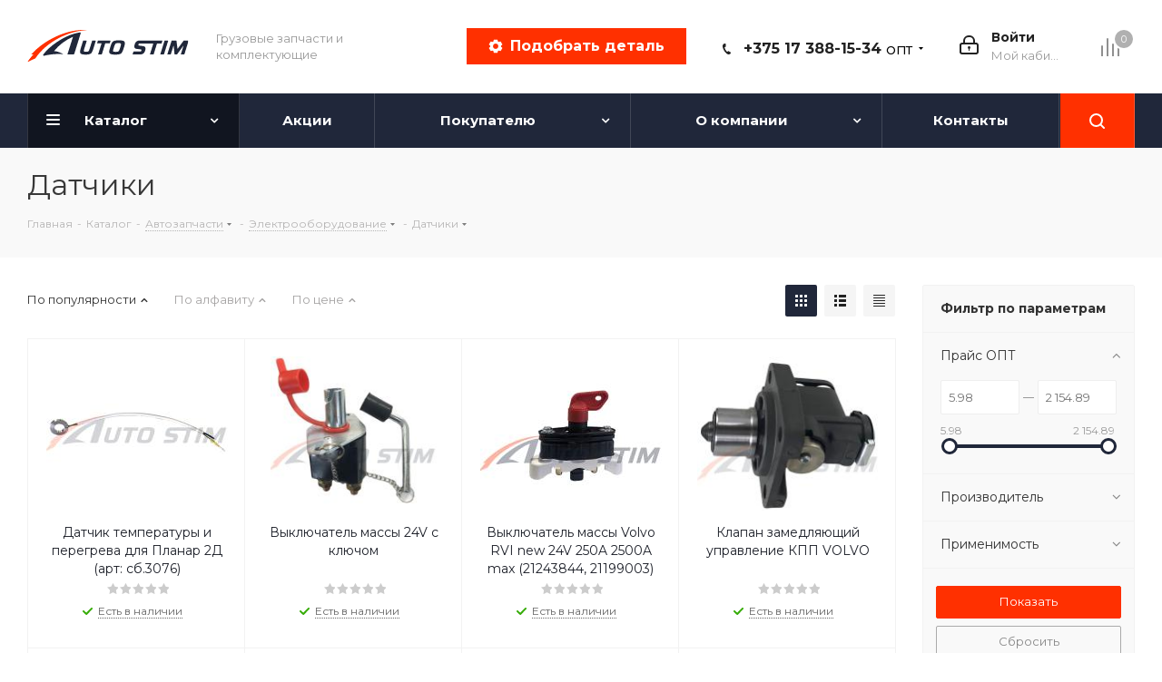

--- FILE ---
content_type: text/html; charset=UTF-8
request_url: https://autostim.by/catalog/avtozapchasti/elektrooborudovanie/datchiki/
body_size: 61904
content:
<!DOCTYPE html>
<html xmlns="http://www.w3.org/1999/xhtml" xml:lang="ru" lang="ru" >

<head><link rel="canonical" href="https://autostim.by/catalog/avtozapchasti/elektrooborudovanie/datchiki/" /><link rel="next" href="https://autostim.by/catalog/avtozapchasti/elektrooborudovanie/datchiki/?PAGEN_1=2" />

	<title>Датчики и комплектующие для грузовых авто </title>
	<meta name="viewport" content="initial-scale=1.0, width=device-width" />
	<meta name="HandheldFriendly" content="true" />
	<meta name="yes" content="yes" />
	<meta name="apple-mobile-web-app-status-bar-style" content="black" />
	<meta name="SKYPE_TOOLBAR" content="SKYPE_TOOLBAR_PARSER_COMPATIBLE" />

	
		

	
	<!-- Google tag (gtag.js) -->
	<script async src="https://www.googletagmanager.com/gtag/js?id=G-X1RJ53C5W6" data-skip-moving="true"></script>
	<script data-skip-moving="true">
		window.dataLayer = window.dataLayer || [];

		function gtag() {
			dataLayer.push(arguments);
		}
		gtag('js', new Date());

		gtag('config', 'G-X1RJ53C5W6');
	</script>


	<!-- Yandex.Metrika counter -->
	<script data-skip-moving="true">
		(function(m, e, t, r, i, k, a) {
			m[i] = m[i] || function() {
				(m[i].a = m[i].a || []).push(arguments)
			};
			m[i].l = 1 * new Date();
			for (var j = 0; j < document.scripts.length; j++) {
				if (document.scripts[j].src === r) {
					return;
				}
			}
			k = e.createElement(t), a = e.getElementsByTagName(t)[0], k.async = 1, k.src = r, a.parentNode.insertBefore(k, a)
		})
		(window, document, "script", "https://mc.yandex.ru/metrika/tag.js", "ym");

		ym(99172467, "init", {
			clickmap: true,
			trackLinks: true,
			accurateTrackBounce: true,
			webvisor: true
		});
	</script>
	<!-- /Yandex.Metrika counter -->

			<meta property="og:url" content="/catalog/avtozapchasti/elektrooborudovanie/datchiki/" />
		<meta property="og:type" content="website" />
		<meta property="og:title" content="Датчики и комплектующие для грузовых авто " />
					<meta property="og:image" content="autostim.by/upload/CNext/982/9828676101676927cbce51dd7e3410d5.png" />
			<meta property="og:image:type" content='image/png' />
			<meta property="og:image:width" content='1500' />
			<meta property='og:image:height' content='1500' />
			
	<meta http-equiv="Content-Type" content="text/html; charset=UTF-8" />
<meta name="robots" content="index, follow, noyaca, noodp" />
<meta name="keywords" content=" " />
<meta name="description" content="Заказывайте Датчики и комплектующие для грузовых автомобилей в интернет-магазине АВТО СТИМ. Широкий ассортимент, фото, цены, описание. Доставка по всей Беларуси" />
<script data-skip-moving="true">(function(w, d) {var v = w.frameCacheVars = {"CACHE_MODE":"HTMLCACHE","storageBlocks":[],"dynamicBlocks":{"WIklcT":"81051bcc2cf1","basketitems-component-block":"d41d8cd98f00","header-basket-with-compare-block1":"d41d8cd98f00","header-auth-block1":"d41d8cd98f00","header-auth-block2":"d41d8cd98f00","header-basket-with-compare-block2":"d41d8cd98f00","header-basket-with-compare-block3":"d41d8cd98f00","mobile-auth-block1":"d41d8cd98f00","mobile-basket-with-compare-block1":"d41d8cd98f00","viewtype-block":"fc05f933930b","IzufVt":"064a6d5aec49","viewed-block":"d41d8cd98f00","8ofwKu":"7fb8957acc9e","basketitems-block":"d41d8cd98f00","all-basketitems-block":"d41d8cd98f00"},"AUTO_UPDATE":true,"AUTO_UPDATE_TTL":0,"version":2};var inv = false;if (v.AUTO_UPDATE === false){if (v.AUTO_UPDATE_TTL && v.AUTO_UPDATE_TTL > 0){var lm = Date.parse(d.lastModified);if (!isNaN(lm)){var td = new Date().getTime();if ((lm + v.AUTO_UPDATE_TTL * 1000) >= td){w.frameRequestStart = false;w.preventAutoUpdate = true;return;}inv = true;}}else{w.frameRequestStart = false;w.preventAutoUpdate = true;return;}}var r = w.XMLHttpRequest ? new XMLHttpRequest() : (w.ActiveXObject ? new w.ActiveXObject("Microsoft.XMLHTTP") : null);if (!r) { return; }w.frameRequestStart = true;var m = v.CACHE_MODE; var l = w.location; var x = new Date().getTime();var q = "?bxrand=" + x + (l.search.length > 0 ? "&" + l.search.substring(1) : "");var u = l.protocol + "//" + l.host + l.pathname + q;r.open("GET", u, true);r.setRequestHeader("BX-ACTION-TYPE", "get_dynamic");r.setRequestHeader("X-Bitrix-Composite", "get_dynamic");r.setRequestHeader("BX-CACHE-MODE", m);r.setRequestHeader("BX-CACHE-BLOCKS", v.dynamicBlocks ? JSON.stringify(v.dynamicBlocks) : "");if (inv){r.setRequestHeader("BX-INVALIDATE-CACHE", "Y");}try { r.setRequestHeader("BX-REF", d.referrer || "");} catch(e) {}if (m === "APPCACHE"){r.setRequestHeader("BX-APPCACHE-PARAMS", JSON.stringify(v.PARAMS));r.setRequestHeader("BX-APPCACHE-URL", v.PAGE_URL ? v.PAGE_URL : "");}r.onreadystatechange = function() {if (r.readyState != 4) { return; }var a = r.getResponseHeader("BX-RAND");var b = w.BX && w.BX.frameCache ? w.BX.frameCache : false;if (a != x || !((r.status >= 200 && r.status < 300) || r.status === 304 || r.status === 1223 || r.status === 0)){var f = {error:true, reason:a!=x?"bad_rand":"bad_status", url:u, xhr:r, status:r.status};if (w.BX && w.BX.ready && b){BX.ready(function() {setTimeout(function(){BX.onCustomEvent("onFrameDataRequestFail", [f]);}, 0);});}w.frameRequestFail = f;return;}if (b){b.onFrameDataReceived(r.responseText);if (!w.frameUpdateInvoked){b.update(false);}w.frameUpdateInvoked = true;}else{w.frameDataString = r.responseText;}};r.send();var p = w.performance;if (p && p.addEventListener && p.getEntries && p.setResourceTimingBufferSize){var e = 'resourcetimingbufferfull';var h = function() {if (w.BX && w.BX.frameCache && w.BX.frameCache.frameDataInserted){p.removeEventListener(e, h);}else {p.setResourceTimingBufferSize(p.getEntries().length + 50);}};p.addEventListener(e, h);}})(window, document);</script>
<script data-skip-moving="true">(function(w, d, n) {var cl = "bx-core";var ht = d.documentElement;var htc = ht ? ht.className : undefined;if (htc === undefined || htc.indexOf(cl) !== -1){return;}var ua = n.userAgent;if (/(iPad;)|(iPhone;)/i.test(ua)){cl += " bx-ios";}else if (/Windows/i.test(ua)){cl += ' bx-win';}else if (/Macintosh/i.test(ua)){cl += " bx-mac";}else if (/Linux/i.test(ua) && !/Android/i.test(ua)){cl += " bx-linux";}else if (/Android/i.test(ua)){cl += " bx-android";}cl += (/(ipad|iphone|android|mobile|touch)/i.test(ua) ? " bx-touch" : " bx-no-touch");cl += w.devicePixelRatio && w.devicePixelRatio >= 2? " bx-retina": " bx-no-retina";if (/AppleWebKit/.test(ua)){cl += " bx-chrome";}else if (/Opera/.test(ua)){cl += " bx-opera";}else if (/Firefox/.test(ua)){cl += " bx-firefox";}ht.className = htc ? htc + " " + cl : cl;})(window, document, navigator);</script>


<link href="/bitrix/cache/css/s1/aspro_next/page_6ec15dd65b86e0d1d31b1a01a5058433/page_6ec15dd65b86e0d1d31b1a01a5058433_v1.css?174619628811150"  rel="stylesheet" />
<link href="/bitrix/cache/css/s1/aspro_next/template_d64f74c39560ee64d8d23f47ba6645d0/template_d64f74c39560ee64d8d23f47ba6645d0_v1.css?17461962581151206"  data-template-style="true" rel="stylesheet" />




<script type="extension/settings" data-extension="currency.currency-core">{"region":"by"}</script>



<script data-skip-moving='true'>window['asproRecaptcha'] = {params: {'recaptchaColor':'light','recaptchaLogoShow':'y','recaptchaSize':'normal','recaptchaBadge':'bottomright','recaptchaLang':'ru'},key: '6LflFYAaAAAAAJtdoV02oguK6PZ1vlx57OkislR2',ver: '2'};</script>
<script data-skip-moving='true'>!function(c,t,n,p){function s(e){var a=t.getElementById(e);if(a&&!(a.className.indexOf("g-recaptcha")<0)&&c.grecaptcha)if("3"==c[p].ver)a.innerHTML='<textarea class="g-recaptcha-response" style="display:none;resize:0;" name="g-recaptcha-response"></textarea>',grecaptcha.ready(function(){grecaptcha.execute(c[p].key,{action:"maxscore"}).then(function(e){a.innerHTML='<textarea class="g-recaptcha-response" style="display:none;resize:0;" name="g-recaptcha-response">'+e+"</textarea>"})});else{if(a.children.length)return;var r=grecaptcha.render(e,{sitekey:c[p].key+"",theme:c[p].params.recaptchaColor+"",size:c[p].params.recaptchaSize+"",callback:"onCaptchaVerify"+c[p].params.recaptchaSize,badge:c[p].params.recaptchaBadge});$(a).attr("data-widgetid",r)}}c.onLoadRenderRecaptcha=function(){var e=[];for(var a in c[n].args)if(c[n].args.hasOwnProperty(a)){var r=c[n].args[a][0];-1==e.indexOf(r)&&(e.push(r),s(r))}c[n]=function(e){s(e)}},c[n]=c[n]||function(){var e,a,r;c[n].args=c[n].args||[],c[n].args.push(arguments),a="recaptchaApiLoader",(e=t).getElementById(a)||((r=e.createElement("script")).id=a,r.src="//www.google.com/recaptcha/api.js?hl="+c[p].params.recaptchaLang+"&onload=onLoadRenderRecaptcha&render="+("3"==c[p].ver?c[p].key:"explicit"),e.head.appendChild(r))}}(window,document,"renderRecaptchaById","asproRecaptcha");</script>
<script data-skip-moving='true'>!function(){function d(a){for(var e=a;e;)if("form"===(e=e.parentNode).nodeName.toLowerCase())return e;return null}function i(a){var e=[],t=null,n=!1;void 0!==a&&(n=null!==a),t=n?a.getElementsByTagName("input"):document.getElementsByName("captcha_word");for(var r=0;r<t.length;r++)"captcha_word"===t[r].name&&e.push(t[r]);return e}function l(a){for(var e=[],t=a.getElementsByTagName("img"),n=0;n<t.length;n++)!/\/bitrix\/tools\/captcha.php\?(captcha_code|captcha_sid)=[^>]*?/i.test(t[n].src)&&"captcha"!==t[n].id||e.push(t[n]);return e}function h(a){var e="recaptcha-dynamic-"+(new Date).getTime();if(null!==document.getElementById(e)){for(var t=null;t=Math.floor(65535*Math.random()),null!==document.getElementById(e+t););e+=t}var n=document.createElement("div");n.id=e,n.className="g-recaptcha",n.attributes["data-sitekey"]=window.asproRecaptcha.key,a.parentNode&&(a.parentNode.className+=" recaptcha_text",a.parentNode.replaceChild(n,a)),"3"==window.asproRecaptcha.ver&&(a.closest(".captcha-row").style.display="none"),renderRecaptchaById(e)}function a(){for(var a,e,t,n,r=function(){var a=i(null);if(0===a.length)return[];for(var e=[],t=0;t<a.length;t++){var n=d(a[t]);null!==n&&e.push(n)}return e}(),c=0;c<r.length;c++){var o=r[c],p=i(o);if(0!==p.length){var s=l(o);if(0!==s.length){for(a=0;a<p.length;a++)h(p[a]);for(a=0;a<s.length;a++)t=s[a],n="[data-uri]",t.attributes.src=n,t.style.display="none","src"in t&&(t.parentNode&&-1===t.parentNode.className.indexOf("recaptcha_tmp_img")&&(t.parentNode.className+=" recaptcha_tmp_img"),t.src=n);e=o,"function"==typeof $&&$(e).find(".captcha-row label > span").length&&$(e).find(".captcha-row label > span").html(BX.message("RECAPTCHA_TEXT")+' <span class="star">*</span>')}}}}document.addEventListener?document.addEventListener("DOMNodeInserted",function(){try{return(function(){if("undefined"!=typeof renderRecaptchaById)for(var a=document.getElementsByClassName("g-recaptcha"),e=0;e<a.length;e++){var t=a[e];if(0===t.innerHTML.length){var n=t.id;if("string"==typeof n&&0!==n.length){if("3"==window.asproRecaptcha.ver)t.closest(".captcha-row").style.display="none";else if("function"==typeof $){var r=$(t).closest(".captcha-row");r.length&&(r.addClass(window.asproRecaptcha.params.recaptchaSize+" logo_captcha_"+window.asproRecaptcha.params.recaptchaLogoShow+" "+window.asproRecaptcha.params.recaptchaBadge),r.find(".captcha_image").addClass("recaptcha_tmp_img"),r.find(".captcha_input").addClass("recaptcha_text"),"invisible"!==window.asproRecaptcha.params.recaptchaSize&&(r.find("input.recaptcha").length||$('<input type="text" class="recaptcha" value="" />').appendTo(r)))}renderRecaptchaById(n)}}}}(),window.renderRecaptchaById&&window.asproRecaptcha&&window.asproRecaptcha.key)?(a(),!0):(console.error("Bad captcha keys or module error"),!0)}catch(a){return console.error(a),!0}},!1):console.warn("Your browser does not support dynamic ReCaptcha replacement")}();</script>
<link href='https://fonts.googleapis.com/css2?family=Montserrat:ital,wght@0,100;0,200;0,300;0,400;0,500;0,600;0,700;0,800;0,900;1,100;1,200;1,300;1,400;1,500;1,600;1,700;1,800;1,900&display=swap' rel='stylesheet'>
<link rel="shortcut icon" href="/favicon.ico" type="image/x-icon" />
<link rel="apple-touch-icon" sizes="180x180" href="/upload/CNext/982/9828676101676927cbce51dd7e3410d5.png" />
<link rel="alternate" media="only screen and (max-width: 640px)" href="https://autostim.by/catalog/avtozapchasti/elektrooborudovanie/datchiki/"/>
<meta property="ya:interaction" content="XML_FORM" />
<meta property="ya:interaction:url" content="https://autostim.by/catalog/avtozapchasti/elektrooborudovanie/datchiki/?mode=xml" />
<meta property="og:title" content="Датчики и комплектующие для грузовых авто " />
<meta property="og:type" content="website" />
<meta property="og:image" content="https://autostim.by:443/upload/CNext/c6d/h50oyov06qyhslq0gii53b4c3witz8lr.svg" />
<link rel="image_src" href="https://autostim.by:443/upload/CNext/c6d/h50oyov06qyhslq0gii53b4c3witz8lr.svg"  />
<meta property="og:url" content="https://autostim.by:443/catalog/avtozapchasti/elektrooborudovanie/datchiki/" />
<meta property="og:description" content="Заказывайте Датчики и комплектующие для грузовых автомобилей в интернет-магазине АВТО СТИМ. Широкий ассортимент, фото, цены, описание. Доставка по всей Беларуси" />



			<link rel="stylesheet" href="/bitrix/templates/aspro_next/dist/styles.css" />

</head>

<body class="site_s1 fill_bg_n " id="main">
	<div id="panel"></div>
	<noscript>
		<div><img data-lazyload class="lazyload" src="[data-uri]" data-src="https://mc.yandex.ru/watch/99172467" style="position:absolute; left:-9999px;" alt="" /></div>
	</noscript>
	
<div id="bxdynamic_WIklcT_start" style="display:none"></div>
<div id="bxdynamic_WIklcT_end" style="display:none"></div>					<div id="bxdynamic_basketitems-component-block_start" style="display:none"></div><div id="bxdynamic_basketitems-component-block_end" style="display:none"></div>															
					
														
<div class="wrapper1  header_bgcolored with_left_block  catalog_page basket_normal basket_fill_DARK side_RIGHT catalog_icons_N banner_auto with_fast_view mheader-v1 header-v9 regions_N fill_N footer-v1 front-vindex3 mfixed_Y mfixed_view_always title-v3 with_phones ce_cmp with_lazy store_LIST_AMOUNT">
	
	<div class="header_wrap visible-lg visible-md title-v3">
		<header id="header">
			<div class="header-v9 header-wrapper">
	<div class="logo_and_menu-row">
		<div class="logo-row">
			<div class="maxwidth-theme">
				<div class="row">
					<div class="logo-block col-md-2 col-sm-3">
						<div class="logo">
							<a href="/"><img src="/upload/CNext/c6d/h50oyov06qyhslq0gii53b4c3witz8lr.svg" alt="AUTO STIM" title="AUTO STIM" data-src="" /></a>						</div>
					</div>
					<div class="top-description-container visible-lg">
						<div class="top-description slogan">
							Грузовые запчасти и комплектующие<br>						</div>
					</div>
										<div class="right-icons pull-right">

						<div class="pull-right block-link">
				
															<div id="bxdynamic_header-basket-with-compare-block1_start" style="display:none"></div><div id="bxdynamic_header-basket-with-compare-block1_end" style="display:none"></div>									
						</div>
						<div class="pull-right">
						
								<div class="wrap_icon inner-table-block">
									
		<div id="bxdynamic_header-auth-block1_start" style="display:none"></div><div id="bxdynamic_header-auth-block1_end" style="display:none"></div>									</div>
						
						</div>

						<div class="pull-right visible-lg">
							<div class="wrap_icon inner-table-block">
								<div class="phone-block">
									<div class="visible-lg">
																																													<div class="phone with_dropdown">
								<i class="svg svg-phone"></i>
								<a rel="nofollow" href="tel:+375173881534">+375 17 388-15-34 <span class="mini_text_phone">ОПТ</span></a>
																	<div class="dropdown scrollbar">
										<div class="wrap">
																																			<div class="more_phone">
													<a  rel="nofollow" href="tel:+375296268155">+375 29 626-81-55<span> ОПТ</span></a>
												</div>
																																			<div class="more_phone">
													<a  rel="nofollow" href="tel:+375291668155">+375 29 166-81-55<span>Розница</span></a>
												</div>
																					</div>
									</div>
															</div>
																																				</div>
								</div>
							</div>
						</div>
						<div class="pull-right">
							<div class="wrap_icon inner-table-block">
																	<span class="button-icon button-icon_type_selection callback-block animate-load" data-event="jqm" data-param-form_id="CALLBACK" data-name="callback">
										<img data-lazyload class="lazyload button-icon__icon" src="[data-uri]" data-src="/bitrix/templates/aspro_next/assets/imagesExternal/button-icon/settings-icon.svg" alt="" />
										<span class="button-icon__caption">Подобрать деталь</span>
									</span>
															</div>
						</div>
					</div>
				</div>
			</div>
		</div>	</div>
	<div class="menu-row middle-block bgcolored sliced">
		<div class="maxwidth-theme">
			<div class="row">
				<div class="col-md-12">
					<div class="right-icons pull-right show-fixed">
						<div class="wrap_icon">
							<button class="inline-search-show twosmallfont">
								<i class="svg inline  svg-inline-search" aria-hidden="true" ><svg xmlns="http://www.w3.org/2000/svg" width="17" height="17" viewBox="0 0 17 17">
  <defs>
    <style>
      .sscls-1 {
        fill: #222;
        fill-rule: evenodd;
      }
    </style>
  </defs>
  <path class="sscls-1" d="M7.5,0A7.5,7.5,0,1,1,0,7.5,7.5,7.5,0,0,1,7.5,0Zm0,2A5.5,5.5,0,1,1,2,7.5,5.5,5.5,0,0,1,7.5,2Z"/>
  <path class="sscls-1" d="M13.417,12.035l3.3,3.3a0.978,0.978,0,1,1-1.382,1.382l-3.3-3.3A0.978,0.978,0,0,1,13.417,12.035Z"/>
</svg>
</i>							</button>
						</div>
					</div>
					<div class="menu-only">
						<nav class="mega-menu sliced">
										<div class="table-menu ">
		<table>
			<tr>
									
										<td class="menu-item unvisible dropdown catalog wide_menu  active">
						<div class="wrap">
							<a class="dropdown-toggle" href="/catalog/">
								<div>
																		Каталог									<div class="line-wrapper"><span class="line"></span></div>
								</div>
							</a>
															<span class="tail"></span>
								<div class="dropdown-menu ">
									
										<div class="customScrollbar scrollbar">
											<ul class="menu-wrapper " >
																																																			<li class="dropdown-submenu   has_img parent-items">
																																					<div class="menu_img"><img data-lazyload class="lazyload" src="[data-uri]" data-src="/upload/resize_cache/iblock/10c/60_60_1/42f9u2c1gg323sr2ohu8hw744y38j4w2.jpg" alt="ADR" title="ADR" /></div>
										<a href="/catalog/adr/" title="ADR"><span class="name">ADR</span><span class="arrow"><i></i></span></a>
															<ul class="dropdown-menu toggle_menu">
																	<li class="menu-item   ">
							<a href="/catalog/adr/znaki_opasnosti/" title="Знаки опасности"><span class="name">Знаки опасности</span></a>
													</li>
																	<li class="menu-item   ">
							<a href="/catalog/adr/komplektuyushchie_adr/" title="Комплектующие ADR"><span class="name">Комплектующие ADR</span></a>
													</li>
																	<li class="menu-item   ">
							<a href="/catalog/adr/ognetushiteli/" title="Огнетушители"><span class="name">Огнетушители</span></a>
													</li>
																	<li class="menu-item   ">
							<a href="/catalog/adr/komplekty_adr/" title="Комплекты ADR"><span class="name">Комплекты ADR</span></a>
													</li>
																	<li class="menu-item   ">
							<a href="/catalog/adr/tablichki_adr_i_karmany/" title="Таблички ADR и карманы"><span class="name">Таблички ADR и карманы</span></a>
													</li>
																	<li class="menu-item   ">
							<a href="/catalog/adr/obuv/" title="Обувь"><span class="name">Обувь</span></a>
													</li>
														</ul>
																																														</li>
																																																			<li class="dropdown-submenu  active has_img parent-items">
																																					<div class="menu_img"><img data-lazyload class="lazyload" src="[data-uri]" data-src="/upload/resize_cache/iblock/052/60_60_1/2dng7tyfuf4lhuub23xm438r4mbnlcyy.jpg" alt="Автозапчасти" title="Автозапчасти" /></div>
										<a href="/catalog/avtozapchasti/" title="Автозапчасти"><span class="name">Автозапчасти</span><span class="arrow"><i></i></span></a>
															<ul class="dropdown-menu toggle_menu">
																	<li class="menu-item  dropdown-submenu ">
							<a href="/catalog/avtozapchasti/otopiteli_i_komplektuyushchie/" title="Отопители и комплектующие"><span class="name">Отопители и комплектующие</span></a>
															<ul class="dropdown-menu">
																			<li class="menu-item ">
											<a href="/catalog/avtozapchasti/otopiteli_i_komplektuyushchie/bachki_toplivnye/" title="Бачки топливные"><span class="name">Бачки топливные</span></a>
										</li>
																			<li class="menu-item ">
											<a href="/catalog/avtozapchasti/otopiteli_i_komplektuyushchie/gofry_otopiteley/" title="Гофры отопителей"><span class="name">Гофры отопителей</span></a>
										</li>
																			<li class="menu-item ">
											<a href="/catalog/avtozapchasti/otopiteli_i_komplektuyushchie/kamery_sgoraniya/" title="Камеры сгорания"><span class="name">Камеры сгорания</span></a>
										</li>
																			<li class="menu-item ">
											<a href="/catalog/avtozapchasti/otopiteli_i_komplektuyushchie/nagnetateli/" title="Нагнетатели"><span class="name">Нагнетатели</span></a>
										</li>
																			<li class="menu-item ">
											<a href="/catalog/avtozapchasti/otopiteli_i_komplektuyushchie/podshipniki_ventilyatora_otopitelya/" title="Подшипники вентилятора отопителя"><span class="name">Подшипники вентилятора отопителя</span></a>
										</li>
																			<li class="menu-item ">
											<a href="/catalog/avtozapchasti/otopiteli_i_komplektuyushchie/prokladki_otopiteley/" title="Прокладки отопителей"><span class="name">Прокладки отопителей</span></a>
										</li>
																			<li class="menu-item ">
											<a href="/catalog/avtozapchasti/otopiteli_i_komplektuyushchie/svechi_nakala/" title="Свечи накала"><span class="name">Свечи накала</span></a>
										</li>
																			<li class="menu-item ">
											<a href="/catalog/avtozapchasti/otopiteli_i_komplektuyushchie/setochki_svechi_nakala/" title="Сеточки свечи накала"><span class="name">Сеточки свечи накала</span></a>
										</li>
																			<li class="menu-item ">
											<a href="/catalog/avtozapchasti/otopiteli_i_komplektuyushchie/setochki_ispariteli/" title="Сеточки-испарители"><span class="name">Сеточки-испарители</span></a>
										</li>
																			<li class="menu-item ">
											<a href="/catalog/avtozapchasti/otopiteli_i_komplektuyushchie/toplivnye_nasosy/" title="Топливные насосы"><span class="name">Топливные насосы</span></a>
										</li>
																			<li class="menu-item ">
											<a href="/catalog/avtozapchasti/otopiteli_i_komplektuyushchie/trubki_toplivnye_otopiteley/" title="Трубки топливные отопителей"><span class="name">Трубки топливные отопителей</span></a>
										</li>
																			<li class="menu-item ">
											<a href="/catalog/avtozapchasti/otopiteli_i_komplektuyushchie/filtry_toplivnye_otopiteley/" title="Фильтры топливные отопителей"><span class="name">Фильтры топливные отопителей</span></a>
										</li>
																			<li class="menu-item ">
											<a href="/catalog/avtozapchasti/otopiteli_i_komplektuyushchie/avtonomnye_otopiteli/" title="Автономные отопители"><span class="name">Автономные отопители</span></a>
										</li>
																			<li class="menu-item ">
											<a href="/catalog/avtozapchasti/otopiteli_i_komplektuyushchie/perekhodniki_deflektory_dlya_otopiteley/" title="Переходники, дефлекторы для отопителей"><span class="name">Переходники, дефлекторы для отопителей</span></a>
										</li>
																			<li class="menu-item ">
											<a href="/catalog/avtozapchasti/otopiteli_i_komplektuyushchie/elektronnoe_upravlenie/" title="Электронное управление"><span class="name">Электронное управление</span></a>
										</li>
																	</ul>
								
													</li>
																	<li class="menu-item   ">
							<a href="/catalog/avtozapchasti/amortizatory_i_zapchasti/" title="Амортизаторы и запчасти"><span class="name">Амортизаторы и запчасти</span></a>
													</li>
																	<li class="menu-item  dropdown-submenu ">
							<a href="/catalog/avtozapchasti/bolty_gayki_shayby/" title="Болты, гайки, шайбы"><span class="name">Болты, гайки, шайбы</span></a>
															<ul class="dropdown-menu">
																			<li class="menu-item ">
											<a href="/catalog/avtozapchasti/bolty_gayki_shayby/bolty/" title="Болты"><span class="name">Болты</span></a>
										</li>
																			<li class="menu-item ">
											<a href="/catalog/avtozapchasti/bolty_gayki_shayby/gayki/" title="Гайки"><span class="name">Гайки</span></a>
										</li>
																			<li class="menu-item ">
											<a href="/catalog/avtozapchasti/bolty_gayki_shayby/shayby_i_koltsa_uplotnitelnye/" title="Шайбы и кольца уплотнительные"><span class="name">Шайбы и кольца уплотнительные</span></a>
										</li>
																	</ul>
								
													</li>
																	<li class="menu-item   ">
							<a href="/catalog/avtozapchasti/shinomontazh/" title="Шиномонтаж"><span class="name">Шиномонтаж</span></a>
													</li>
																	<li class="menu-item   ">
							<a href="/catalog/avtozapchasti/vtulki/" title="Втулки"><span class="name">Втулки</span></a>
													</li>
																	<li class="menu-item  dropdown-submenu ">
							<a href="/catalog/avtozapchasti/dvigatel/" title="Двигатель"><span class="name">Двигатель</span></a>
															<ul class="dropdown-menu">
																			<li class="menu-item ">
											<a href="/catalog/avtozapchasti/dvigatel/prokladki_1/" title="Прокладки"><span class="name">Прокладки</span></a>
										</li>
																			<li class="menu-item ">
											<a href="/catalog/avtozapchasti/dvigatel/detali_dvigatelya_i_navesnoe/" title="Детали двигателя и навесное"><span class="name">Детали двигателя и навесное</span></a>
										</li>
																	</ul>
								
													</li>
																	<li class="menu-item  dropdown-submenu ">
							<a href="/catalog/avtozapchasti/detali_kuzova/" title="Детали кузова"><span class="name">Детали кузова</span></a>
															<ul class="dropdown-menu">
																			<li class="menu-item ">
											<a href="/catalog/avtozapchasti/detali_kuzova/bampery/" title="Бамперы"><span class="name">Бамперы</span></a>
										</li>
																			<li class="menu-item ">
											<a href="/catalog/avtozapchasti/detali_kuzova/zamki_ruchki/" title="Замки, ручки"><span class="name">Замки, ручки</span></a>
										</li>
																			<li class="menu-item ">
											<a href="/catalog/avtozapchasti/detali_kuzova/deflektory_vozdushnye/" title="Дефлекторы воздушные"><span class="name">Дефлекторы воздушные</span></a>
										</li>
																			<li class="menu-item ">
											<a href="/catalog/avtozapchasti/detali_kuzova/zerkala/" title="Зеркала"><span class="name">Зеркала</span></a>
										</li>
																			<li class="menu-item ">
											<a href="/catalog/avtozapchasti/detali_kuzova/korpusy_fary/" title="Корпусы фары"><span class="name">Корпусы фары</span></a>
										</li>
																			<li class="menu-item ">
											<a href="/catalog/avtozapchasti/detali_kuzova/stupeni/" title="Ступени"><span class="name">Ступени</span></a>
										</li>
																			<li class="menu-item ">
											<a href="/catalog/avtozapchasti/detali_kuzova/ukazateli_povorota/" title="Указатели поворота"><span class="name">Указатели поворота</span></a>
										</li>
																			<li class="menu-item ">
											<a href="/catalog/avtozapchasti/detali_kuzova/fary_golovnogo_sveta/" title="Фары головного света"><span class="name">Фары головного света</span></a>
										</li>
																			<li class="menu-item ">
											<a href="/catalog/avtozapchasti/detali_kuzova/fary_protivotumannye/" title="Фары противотуманные"><span class="name">Фары противотуманные</span></a>
										</li>
																	</ul>
								
													</li>
																	<li class="menu-item   ">
							<a href="/catalog/avtozapchasti/krylya_bryzgoviki_i_bufery/" title="Крылья, брызговики и буферы"><span class="name">Крылья, брызговики и буферы</span></a>
													</li>
																	<li class="menu-item  dropdown-submenu ">
							<a href="/catalog/avtozapchasti/osveshchenie/" title="Освещение"><span class="name">Освещение</span></a>
															<ul class="dropdown-menu">
																			<li class="menu-item ">
											<a href="/catalog/avtozapchasti/osveshchenie/otrazhateli/" title="Отражатели"><span class="name">Отражатели</span></a>
										</li>
																			<li class="menu-item ">
											<a href="/catalog/avtozapchasti/osveshchenie/kronshteyny_dlya_mayakov/" title="Кронштейны для маяков"><span class="name">Кронштейны для маяков</span></a>
										</li>
																			<li class="menu-item ">
											<a href="/catalog/avtozapchasti/osveshchenie/stekla_i_rasseivateli/" title="Стекла и рассеиватели"><span class="name">Стекла и рассеиватели</span></a>
										</li>
																			<li class="menu-item ">
											<a href="/catalog/avtozapchasti/osveshchenie/fary_rabochego_sveta/" title="Фары рабочего света"><span class="name">Фары рабочего света</span></a>
										</li>
																			<li class="menu-item ">
											<a href="/catalog/avtozapchasti/osveshchenie/fonari_gabaritnye/" title="Фонари габаритные"><span class="name">Фонари габаритные</span></a>
										</li>
																			<li class="menu-item ">
											<a href="/catalog/avtozapchasti/osveshchenie/fonari_gabaritnye_rog/" title="Фонари габаритные (рог)"><span class="name">Фонари габаритные (рог)</span></a>
										</li>
																			<li class="menu-item ">
											<a href="/catalog/avtozapchasti/osveshchenie/fonari_zadnie/" title="Фонари задние"><span class="name">Фонари задние</span></a>
										</li>
																			<li class="menu-item ">
											<a href="/catalog/avtozapchasti/osveshchenie/fonari_podsvetki_nomernogo_znaka_salona_kuzova/" title="Фонари подсветки номерного знака, салона, кузова"><span class="name">Фонари подсветки номерного знака, салона, кузова</span></a>
										</li>
																			<li class="menu-item ">
											<a href="/catalog/avtozapchasti/osveshchenie/fonari_predupreditelno_signalnye/" title="Фонари предупредительно-сигнальные"><span class="name">Фонари предупредительно-сигнальные</span></a>
										</li>
																	</ul>
								
													</li>
																	<li class="menu-item  dropdown-submenu ">
							<a href="/catalog/avtozapchasti/dopolnitelnoe_oborudovanie_i_osnashchenie/" title="Дополнительное оборудование и оснащение"><span class="name">Дополнительное оборудование и оснащение</span></a>
															<ul class="dropdown-menu">
																			<li class="menu-item ">
											<a href="/catalog/avtozapchasti/dopolnitelnoe_oborudovanie_i_osnashchenie/dopolnitelnoe_oborudovanie_i_osnashchenie_1/" title="Дополнительное оборудование и оснащение"><span class="name">Дополнительное оборудование и оснащение</span></a>
										</li>
																	</ul>
								
													</li>
																	<li class="menu-item collapsed  ">
							<a href="/catalog/avtozapchasti/pnevmopodushki/" title="Пневмоподушки"><span class="name">Пневмоподушки</span></a>
													</li>
																	<li class="menu-item collapsed  ">
							<a href="/catalog/avtozapchasti/remni_gur_i_privodov_navesnogo_oborudovaniya/" title="Ремни ГУР и приводов навесного оборудования"><span class="name">Ремни ГУР и приводов навесного оборудования</span></a>
													</li>
																	<li class="menu-item collapsed  ">
							<a href="/catalog/avtozapchasti/signaly/" title="Сигналы"><span class="name">Сигналы</span></a>
													</li>
																	<li class="menu-item collapsed dropdown-submenu ">
							<a href="/catalog/avtozapchasti/rulevoe_upravlenie/" title="Рулевое управление"><span class="name">Рулевое управление</span></a>
															<ul class="dropdown-menu">
																			<li class="menu-item ">
											<a href="/catalog/avtozapchasti/rulevoe_upravlenie/koltsa_stupitsy/" title="Кольца ступицы"><span class="name">Кольца ступицы</span></a>
										</li>
																			<li class="menu-item ">
											<a href="/catalog/avtozapchasti/rulevoe_upravlenie/rulevye_nakonechniki/" title="Рулевые наконечники"><span class="name">Рулевые наконечники</span></a>
										</li>
																	</ul>
								
													</li>
																	<li class="menu-item collapsed  ">
							<a href="/catalog/avtozapchasti/salniki/" title="Сальники"><span class="name">Сальники</span></a>
													</li>
																	<li class="menu-item collapsed dropdown-submenu ">
							<a href="/catalog/avtozapchasti/sistema_vypuska/" title="Система выпуска"><span class="name">Система выпуска</span></a>
															<ul class="dropdown-menu">
																			<li class="menu-item ">
											<a href="/catalog/avtozapchasti/sistema_vypuska/gofry/" title="Гофры"><span class="name">Гофры</span></a>
										</li>
																			<li class="menu-item ">
											<a href="/catalog/avtozapchasti/sistema_vypuska/khomuty_glushitelya/" title="Хомуты глушителя"><span class="name">Хомуты глушителя</span></a>
										</li>
																			<li class="menu-item ">
											<a href="/catalog/avtozapchasti/sistema_vypuska/glushiteli/" title="Глушители"><span class="name">Глушители</span></a>
										</li>
																	</ul>
								
													</li>
																	<li class="menu-item collapsed dropdown-submenu ">
							<a href="/catalog/avtozapchasti/sistema_okhlazhdeniya/" title="Система охлаждения"><span class="name">Система охлаждения</span></a>
															<ul class="dropdown-menu">
																			<li class="menu-item ">
											<a href="/catalog/avtozapchasti/sistema_okhlazhdeniya/zapchasti_koditsionera/" title="Запчасти кодиционера"><span class="name">Запчасти кодиционера</span></a>
										</li>
																			<li class="menu-item ">
											<a href="/catalog/avtozapchasti/sistema_okhlazhdeniya/termostat_i_komplektuyushchie/" title="Термостат и комплектующие"><span class="name">Термостат и комплектующие</span></a>
										</li>
																			<li class="menu-item ">
											<a href="/catalog/avtozapchasti/sistema_okhlazhdeniya/patrubki/" title="Патрубки"><span class="name">Патрубки</span></a>
										</li>
																	</ul>
								
													</li>
																	<li class="menu-item collapsed  ">
							<a href="/catalog/avtozapchasti/saylentbloki/" title="Сайлентблоки"><span class="name">Сайлентблоки</span></a>
													</li>
																	<li class="menu-item collapsed  ">
							<a href="/catalog/avtozapchasti/paltsy_ressor/" title="Пальцы рессор"><span class="name">Пальцы рессор</span></a>
													</li>
																	<li class="menu-item collapsed dropdown-submenu ">
							<a href="/catalog/avtozapchasti/prochie_remkomplekty/" title="Прочие ремкомплекты"><span class="name">Прочие ремкомплекты</span></a>
															<ul class="dropdown-menu">
																			<li class="menu-item ">
											<a href="/catalog/avtozapchasti/prochie_remkomplekty/prochie_remkomplekty_1/" title="Прочие ремкомплекты"><span class="name">Прочие ремкомплекты</span></a>
										</li>
																			<li class="menu-item ">
											<a href="/catalog/avtozapchasti/prochie_remkomplekty/remkomplekty_reaktivnoy_tyagi/" title="Ремкомплекты реактивной тяги"><span class="name">Ремкомплекты реактивной тяги</span></a>
										</li>
																			<li class="menu-item ">
											<a href="/catalog/avtozapchasti/prochie_remkomplekty/remkomplekty_sedelnykh_ustroystv/" title="Ремкомплекты седельных устройств"><span class="name">Ремкомплекты седельных устройств</span></a>
										</li>
																	</ul>
								
													</li>
																	<li class="menu-item collapsed  ">
							<a href="/catalog/avtozapchasti/podshipniki/" title="Подшипники"><span class="name">Подшипники</span></a>
													</li>
																	<li class="menu-item collapsed dropdown-submenu ">
							<a href="/catalog/avtozapchasti/sistema_ochistki_okon/" title="Система очистки окон"><span class="name">Система очистки окон</span></a>
															<ul class="dropdown-menu">
																			<li class="menu-item ">
											<a href="/catalog/avtozapchasti/sistema_ochistki_okon/nasosy_omyvatelya/" title="Насосы омывателя"><span class="name">Насосы омывателя</span></a>
										</li>
																			<li class="menu-item ">
											<a href="/catalog/avtozapchasti/sistema_ochistki_okon/tyagi_trapetsii_rychagi/" title="Тяги, трапеции, рычаги"><span class="name">Тяги, трапеции, рычаги</span></a>
										</li>
																			<li class="menu-item ">
											<a href="/catalog/avtozapchasti/sistema_ochistki_okon/shchetki_stekloochistitelya/" title="Щетки стеклоочистителя"><span class="name">Щетки стеклоочистителя</span></a>
										</li>
																			<li class="menu-item ">
											<a href="/catalog/avtozapchasti/sistema_ochistki_okon/vodosgony_skrebki_shchetki/" title="Водосгоны, скребки, щетки"><span class="name">Водосгоны, скребки, щетки</span></a>
										</li>
																	</ul>
								
													</li>
																	<li class="menu-item collapsed dropdown-submenu ">
							<a href="/catalog/avtozapchasti/sistema_stsepleniya/" title="Система сцепления"><span class="name">Система сцепления</span></a>
															<ul class="dropdown-menu">
																			<li class="menu-item ">
											<a href="/catalog/avtozapchasti/sistema_stsepleniya/diski_stsepleniya/" title="Диски сцепления"><span class="name">Диски сцепления</span></a>
										</li>
																			<li class="menu-item ">
											<a href="/catalog/avtozapchasti/sistema_stsepleniya/zapchasti_i_remkomplekty_stsepleniya/" title="Запчасти и ремкомплекты сцепления"><span class="name">Запчасти и ремкомплекты сцепления</span></a>
										</li>
																	</ul>
								
													</li>
																	<li class="menu-item collapsed  ">
							<a href="/catalog/avtozapchasti/stremyanki_ressor/" title="Стремянки рессор"><span class="name">Стремянки рессор</span></a>
													</li>
																	<li class="menu-item collapsed dropdown-submenu ">
							<a href="/catalog/avtozapchasti/tormoznaya_sistema/" title="Тормозная система"><span class="name">Тормозная система</span></a>
															<ul class="dropdown-menu">
																			<li class="menu-item ">
											<a href="/catalog/avtozapchasti/tormoznaya_sistema/valy_tormoznye_i_zapchasti/" title="Валы тормозные и запчасти"><span class="name">Валы тормозные и запчасти</span></a>
										</li>
																			<li class="menu-item ">
											<a href="/catalog/avtozapchasti/tormoznaya_sistema/datchiki_abs/" title="Датчики ABS"><span class="name">Датчики ABS</span></a>
										</li>
																			<li class="menu-item ">
											<a href="/catalog/avtozapchasti/tormoznaya_sistema/datchiki_iznosa/" title="Датчики износа"><span class="name">Датчики износа</span></a>
										</li>
																			<li class="menu-item ">
											<a href="/catalog/avtozapchasti/tormoznaya_sistema/diski_i_barabany_tormoznye/" title="Диски и барабаны тормозные"><span class="name">Диски и барабаны тормозные</span></a>
										</li>
																			<li class="menu-item ">
											<a href="/catalog/avtozapchasti/tormoznaya_sistema/kamery_tormoznye/" title="Камеры тормозные"><span class="name">Камеры тормозные</span></a>
										</li>
																			<li class="menu-item ">
											<a href="/catalog/avtozapchasti/tormoznaya_sistema/kolodki_tormoznye/" title="Колодки тормозные"><span class="name">Колодки тормозные</span></a>
										</li>
																			<li class="menu-item ">
											<a href="/catalog/avtozapchasti/tormoznaya_sistema/koltsa_abs/" title="Кольца ABS"><span class="name">Кольца ABS</span></a>
										</li>
																			<li class="menu-item ">
											<a href="/catalog/avtozapchasti/tormoznaya_sistema/komplektuyushchie_supportov_i_remkomplekty/" title="Комплектующие суппортов и ремкомплекты"><span class="name">Комплектующие суппортов и ремкомплекты</span></a>
										</li>
																			<li class="menu-item ">
											<a href="/catalog/avtozapchasti/tormoznaya_sistema/komplekty_montazhnye/" title="Комплекты монтажные"><span class="name">Комплекты монтажные</span></a>
										</li>
																			<li class="menu-item ">
											<a href="/catalog/avtozapchasti/tormoznaya_sistema/krany_pnevmosistemy_i_remkomplekty/" title="Краны пневмосистемы и ремкомплекты"><span class="name">Краны пневмосистемы и ремкомплекты</span></a>
										</li>
																			<li class="menu-item ">
											<a href="/catalog/avtozapchasti/tormoznaya_sistema/membrany_tormoznykh_kamer/" title="Мембраны тормозных камер"><span class="name">Мембраны тормозных камер</span></a>
										</li>
																			<li class="menu-item ">
											<a href="/catalog/avtozapchasti/tormoznaya_sistema/nakladki_tormoznye/" title="Накладки тормозные"><span class="name">Накладки тормозные</span></a>
										</li>
																			<li class="menu-item ">
											<a href="/catalog/avtozapchasti/tormoznaya_sistema/paltsy_opornye_tormoznoy_sistemy/" title="Пальцы опорные тормозной системы"><span class="name">Пальцы опорные тормозной системы</span></a>
										</li>
																			<li class="menu-item ">
											<a href="/catalog/avtozapchasti/tormoznaya_sistema/pruzhiny_vozvratnye/" title="Пружины возвратные"><span class="name">Пружины возвратные</span></a>
										</li>
																			<li class="menu-item ">
											<a href="/catalog/avtozapchasti/tormoznaya_sistema/pylezashchitnye_shchitki/" title="Пылезащитные щитки"><span class="name">Пылезащитные щитки</span></a>
										</li>
																			<li class="menu-item ">
											<a href="/catalog/avtozapchasti/tormoznaya_sistema/remkomplekty_tormoznykh_kolodok/" title="Ремкомплекты тормозных колодок"><span class="name">Ремкомплекты тормозных колодок</span></a>
										</li>
																			<li class="menu-item ">
											<a href="/catalog/avtozapchasti/tormoznaya_sistema/rychagi_regulirovki_tormoza/" title="Рычаги регулировки тормоза"><span class="name">Рычаги регулировки тормоза</span></a>
										</li>
																			<li class="menu-item ">
											<a href="/catalog/avtozapchasti/tormoznaya_sistema/shesterni_tormoza/" title="Шестерни тормоза"><span class="name">Шестерни тормоза</span></a>
										</li>
																	</ul>
								
													</li>
																	<li class="menu-item collapsed  ">
							<a href="/catalog/avtozapchasti/trubki_i_shlangi/" title="Трубки и шланги"><span class="name">Трубки и шланги</span></a>
													</li>
																	<li class="menu-item collapsed  ">
							<a href="/catalog/avtozapchasti/filtry/" title="Фильтры"><span class="name">Фильтры</span></a>
													</li>
																	<li class="menu-item collapsed  ">
							<a href="/catalog/avtozapchasti/fitingi/" title="Фитинги"><span class="name">Фитинги</span></a>
													</li>
																	<li class="menu-item collapsed  ">
							<a href="/catalog/avtozapchasti/shpilki/" title="Шпильки"><span class="name">Шпильки</span></a>
													</li>
																	<li class="menu-item collapsed dropdown-submenu active">
							<a href="/catalog/avtozapchasti/elektrooborudovanie/" title="Электрооборудование"><span class="name">Электрооборудование</span></a>
															<ul class="dropdown-menu">
																			<li class="menu-item ">
											<a href="/catalog/avtozapchasti/elektrooborudovanie/podrulevye_pereklyuchateli/" title="Подрулевые переключатели"><span class="name">Подрулевые переключатели</span></a>
										</li>
																			<li class="menu-item ">
											<a href="/catalog/avtozapchasti/elektrooborudovanie/akkumulyatornye_klemmy_i_peremychki/" title="Аккумуляторные клеммы и перемычки"><span class="name">Аккумуляторные клеммы и перемычки</span></a>
										</li>
																			<li class="menu-item ">
											<a href="/catalog/avtozapchasti/elektrooborudovanie/vilki_i_rozetki/" title="Вилки и розетки"><span class="name">Вилки и розетки</span></a>
										</li>
																			<li class="menu-item ">
											<a href="/catalog/avtozapchasti/elektrooborudovanie/komplektuyushchie_razemov_i_remkomplekty/" title="Комплектующие разъемов и ремкомплекты"><span class="name">Комплектующие разъемов и ремкомплекты</span></a>
										</li>
																			<li class="menu-item ">
											<a href="/catalog/avtozapchasti/elektrooborudovanie/nakonechniki_soediniteli_provodov/" title="Наконечники, соединители проводов"><span class="name">Наконечники, соединители проводов</span></a>
										</li>
																			<li class="menu-item ">
											<a href="/catalog/avtozapchasti/elektrooborudovanie/predokhraniteli/" title="Предохранители"><span class="name">Предохранители</span></a>
										</li>
																			<li class="menu-item ">
											<a href="/catalog/avtozapchasti/elektrooborudovanie/provoda_i_kabeli/" title="Провода и кабели"><span class="name">Провода и кабели</span></a>
										</li>
																			<li class="menu-item ">
											<a href="/catalog/avtozapchasti/elektrooborudovanie/razemy/" title="Разъемы"><span class="name">Разъемы</span></a>
										</li>
																			<li class="menu-item ">
											<a href="/catalog/avtozapchasti/elektrooborudovanie/rele/" title="Реле"><span class="name">Реле</span></a>
										</li>
																			<li class="menu-item ">
											<a href="/catalog/avtozapchasti/elektrooborudovanie/termomufty/" title="Термомуфты"><span class="name">Термомуфты</span></a>
										</li>
																			<li class="menu-item active">
											<a href="/catalog/avtozapchasti/elektrooborudovanie/datchiki/" title="Датчики"><span class="name">Датчики</span></a>
										</li>
																			<li class="menu-item ">
											<a href="/catalog/avtozapchasti/elektrooborudovanie/korobki_raspredelitelnye/" title="Коробки распределительные"><span class="name">Коробки распределительные</span></a>
										</li>
																	</ul>
								
													</li>
																	<li class="menu-item collapsed dropdown-submenu ">
							<a href="/catalog/avtozapchasti/transmissiya/" title="Трансмиссия"><span class="name">Трансмиссия</span></a>
															<ul class="dropdown-menu">
																			<li class="menu-item ">
											<a href="/catalog/avtozapchasti/transmissiya/kardannyy_val/" title="Карданный вал"><span class="name">Карданный вал</span></a>
										</li>
																	</ul>
								
													</li>
																<li><span class="colored more_items with_dropdown">Ещё</span></li>
									</ul>
																																														</li>
																																																			<li class="   has_img parent-items">
																																					<div class="menu_img"><img data-lazyload class="lazyload" src="[data-uri]" data-src="/upload/resize_cache/iblock/09f/60_60_1/jsopzfteeblavwm6408zy4njapdl2k79.jpg" alt="Лампочки" title="Лампочки" /></div>
										<a href="/catalog/lampochki/" title="Лампочки"><span class="name">Лампочки</span></a>
																																														</li>
																																																			<li class="dropdown-submenu   has_img parent-items">
																																					<div class="menu_img"><img data-lazyload class="lazyload" src="[data-uri]" data-src="/upload/resize_cache/iblock/09e/60_60_1/7tw6ev7773rntby3mt8wldr283pg7seo.jpg" alt="Аксессуары" title="Аксессуары" /></div>
										<a href="/catalog/aksessuary/" title="Аксессуары"><span class="name">Аксессуары</span><span class="arrow"><i></i></span></a>
															<ul class="dropdown-menu toggle_menu">
																	<li class="menu-item   ">
							<a href="/catalog/aksessuary/blokiratory/" title="Блокираторы"><span class="name">Блокираторы</span></a>
													</li>
																	<li class="menu-item   ">
							<a href="/catalog/aksessuary/takhografy/" title="Тахографы"><span class="name">Тахографы</span></a>
													</li>
																	<li class="menu-item   ">
							<a href="/catalog/aksessuary/kryshki/" title="Крышки"><span class="name">Крышки</span></a>
													</li>
																	<li class="menu-item   ">
							<a href="/catalog/aksessuary/akkumulyatory/" title="Аккумуляторы"><span class="name">Аккумуляторы</span></a>
													</li>
																	<li class="menu-item   ">
							<a href="/catalog/aksessuary/aptechki/" title="Аптечки"><span class="name">Аптечки</span></a>
													</li>
																	<li class="menu-item   ">
							<a href="/catalog/aksessuary/znaki_tablichki_lenty_nakleyki/" title="Знаки, таблички, ленты, наклейки"><span class="name">Знаки, таблички, ленты, наклейки</span></a>
													</li>
																	<li class="menu-item   ">
							<a href="/catalog/aksessuary/kolpaki_kolesnye_stupichnye_i_kolpachki_gaek/" title="Колпаки колесные, ступичные и колпачки гаек"><span class="name">Колпаки колесные, ступичные и колпачки гаек</span></a>
													</li>
																	<li class="menu-item   ">
							<a href="/catalog/aksessuary/nasosy_perekachki_topliva_i_shlangi/" title="Насосы перекачки топлива и шланги"><span class="name">Насосы перекачки топлива и шланги</span></a>
													</li>
																	<li class="menu-item   ">
							<a href="/catalog/aksessuary/emkosti_dlya_zhidkostey_voronki/" title="Емкости для жидкостей, воронки"><span class="name">Емкости для жидкостей, воронки</span></a>
													</li>
																	<li class="menu-item   ">
							<a href="/catalog/aksessuary/osvezhiteli_vozdukha/" title="Освежители воздуха"><span class="name">Освежители воздуха</span></a>
													</li>
																	<li class="menu-item collapsed  ">
							<a href="/catalog/aksessuary/upory_protivootkatnye_i_derzhateli/" title="Упоры противооткатные и держатели"><span class="name">Упоры противооткатные и держатели</span></a>
													</li>
																	<li class="menu-item collapsed  ">
							<a href="/catalog/aksessuary/tsepi_protivoskolzheniya/" title="Цепи противоскольжения"><span class="name">Цепи противоскольжения</span></a>
													</li>
																	<li class="menu-item collapsed  ">
							<a href="/catalog/aksessuary/elementy_pitaniya/" title="Элементы питания"><span class="name">Элементы питания</span></a>
													</li>
																	<li class="menu-item collapsed  ">
							<a href="/catalog/aksessuary/yashchiki_instrumentalnye_ognetushiteley/" title="Ящики инструментальные, огнетушителей"><span class="name">Ящики инструментальные, огнетушителей</span></a>
													</li>
																	<li class="menu-item collapsed  ">
							<a href="/catalog/aksessuary/lestnitsy/" title="Лестницы"><span class="name">Лестницы</span></a>
													</li>
																<li><span class="colored more_items with_dropdown">Ещё</span></li>
									</ul>
																																														</li>
																																																			<li class="dropdown-submenu   has_img parent-items">
																																					<div class="menu_img"><img data-lazyload class="lazyload" src="[data-uri]" data-src="/upload/resize_cache/iblock/48d/60_60_1/4d8vahmvh1hlqhvimolkr2xuo52y3jur.png" alt="Инструменты и оборудование для мастерских" title="Инструменты и оборудование для мастерских" /></div>
										<a href="/catalog/instrumenty_i_oborudovanie_dlya_masterskikh/" title="Инструменты и оборудование для мастерских"><span class="name">Инструменты и оборудование для мастерских</span><span class="arrow"><i></i></span></a>
															<ul class="dropdown-menu toggle_menu">
																	<li class="menu-item   ">
							<a href="/catalog/instrumenty_i_oborudovanie_dlya_masterskikh/domkraty/" title="Домкраты"><span class="name">Домкраты</span></a>
													</li>
																	<li class="menu-item   ">
							<a href="/catalog/instrumenty_i_oborudovanie_dlya_masterskikh/instrumenty_i_oborudovanie_masterskikh/" title="Инструменты и оборудование мастерских"><span class="name">Инструменты и оборудование мастерских</span></a>
													</li>
																	<li class="menu-item   ">
							<a href="/catalog/instrumenty_i_oborudovanie_dlya_masterskikh/metizy/" title="Метизы"><span class="name">Метизы</span></a>
													</li>
																	<li class="menu-item   ">
							<a href="/catalog/instrumenty_i_oborudovanie_dlya_masterskikh/svetovoe_oborudovanie_i_komplektuyushchie/" title="Световое оборудование и комплектующие"><span class="name">Световое оборудование и комплектующие</span></a>
													</li>
																	<li class="menu-item   ">
							<a href="/catalog/instrumenty_i_oborudovanie_dlya_masterskikh/khomuty_i_styazhki/" title="Хомуты и стяжки"><span class="name">Хомуты и стяжки</span></a>
													</li>
																	<li class="menu-item   ">
							<a href="/catalog/instrumenty_i_oborudovanie_dlya_masterskikh/golovki_bity_perekhodniki/" title="Головки, биты, переходники"><span class="name">Головки, биты, переходники</span></a>
													</li>
																	<li class="menu-item   ">
							<a href="/catalog/instrumenty_i_oborudovanie_dlya_masterskikh/klyuchi_gaechnye/" title="Ключи гаечные"><span class="name">Ключи гаечные</span></a>
													</li>
																	<li class="menu-item   ">
							<a href="/catalog/instrumenty_i_oborudovanie_dlya_masterskikh/nabory_instrumentov/" title="Наборы инструментов"><span class="name">Наборы инструментов</span></a>
													</li>
																	<li class="menu-item   ">
							<a href="/catalog/instrumenty_i_oborudovanie_dlya_masterskikh/press_maslenki/" title="Пресс-масленки"><span class="name">Пресс-масленки</span></a>
													</li>
																	<li class="menu-item   ">
							<a href="/catalog/instrumenty_i_oborudovanie_dlya_masterskikh/sredstva_dlya_remonta/" title="Средства для ремонта"><span class="name">Средства для ремонта</span></a>
													</li>
														</ul>
																																														</li>
																																																			<li class="dropdown-submenu   has_img parent-items">
																																					<div class="menu_img"><img data-lazyload class="lazyload" src="[data-uri]" data-src="/upload/resize_cache/iblock/839/60_60_1/bifo00wrqx70zftefy8db18omochxhq5.jpg" alt="Крепление и безопасность грузов" title="Крепление и безопасность грузов" /></div>
										<a href="/catalog/kreplenie_i_bezopasnost_gruzov/" title="Крепление и безопасность грузов"><span class="name">Крепление и безопасность грузов</span><span class="arrow"><i></i></span></a>
															<ul class="dropdown-menu toggle_menu">
																	<li class="menu-item   ">
							<a href="/catalog/kreplenie_i_bezopasnost_gruzov/zamki_zadnikh_dverey/" title="Замки задних дверей"><span class="name">Замки задних дверей</span></a>
													</li>
																	<li class="menu-item   ">
							<a href="/catalog/kreplenie_i_bezopasnost_gruzov/planki_i_shtangi_dlya_krepleniya_gruza/" title="Планки и штанги для крепления груза"><span class="name">Планки и штанги для крепления груза</span></a>
													</li>
																	<li class="menu-item   ">
							<a href="/catalog/kreplenie_i_bezopasnost_gruzov/protivoskolzyashchiy_nastil/" title="Противоскользящий настил"><span class="name">Противоскользящий настил</span></a>
													</li>
																	<li class="menu-item   ">
							<a href="/catalog/kreplenie_i_bezopasnost_gruzov/remni_i_tsepi_dlya_krepleniya_gruza/" title="Ремни и цепи для крепления груза"><span class="name">Ремни и цепи для крепления груза</span></a>
													</li>
																	<li class="menu-item   ">
							<a href="/catalog/kreplenie_i_bezopasnost_gruzov/ugolki_dlya_krepleniya_gruza/" title="Уголки для крепления груза"><span class="name">Уголки для крепления груза</span></a>
													</li>
														</ul>
																																														</li>
																																																			<li class="dropdown-submenu   has_img parent-items">
																																					<div class="menu_img"><img data-lazyload class="lazyload" src="[data-uri]" data-src="/upload/resize_cache/iblock/7b5/60_60_1/pj174x10fy07ymb2y6iq555wo7ngs5sx.jpg" alt="Тенты и тентовая фурнитура" title="Тенты и тентовая фурнитура" /></div>
										<a href="/catalog/tenty_i_tentovaya_furnitura/" title="Тенты и тентовая фурнитура"><span class="name">Тенты и тентовая фурнитура</span><span class="arrow"><i></i></span></a>
															<ul class="dropdown-menu toggle_menu">
																	<li class="menu-item   ">
							<a href="/catalog/tenty_i_tentovaya_furnitura/komplektuyushchie_i_mekhanizmy_sdvizhnykh_krysh/" title="Комплектующие и механизмы сдвижных крыш"><span class="name">Комплектующие и механизмы сдвижных крыш</span></a>
													</li>
																	<li class="menu-item   ">
							<a href="/catalog/tenty_i_tentovaya_furnitura/lenty_espandery/" title="Ленты, эспандеры"><span class="name">Ленты, эспандеры</span></a>
													</li>
																	<li class="menu-item   ">
							<a href="/catalog/tenty_i_tentovaya_furnitura/lyuversy_fiksatory/" title="Люверсы, фиксаторы"><span class="name">Люверсы, фиксаторы</span></a>
													</li>
																	<li class="menu-item   ">
							<a href="/catalog/tenty_i_tentovaya_furnitura/skoby/" title="Скобы"><span class="name">Скобы</span></a>
													</li>
																	<li class="menu-item   ">
							<a href="/catalog/tenty_i_tentovaya_furnitura/tamozhennyy_tros_nakonechniki_zamki_pod_plombu/" title="Таможенный трос, наконечники, замки под пломбу"><span class="name">Таможенный трос, наконечники, замки под пломбу</span></a>
													</li>
																	<li class="menu-item   ">
							<a href="/catalog/tenty_i_tentovaya_furnitura/tenty_i_remontnye_materialy/" title="Тенты и ремонтные материалы"><span class="name">Тенты и ремонтные материалы</span></a>
													</li>
														</ul>
																																														</li>
																																																			<li class="dropdown-submenu   has_img parent-items">
																																					<div class="menu_img"><img data-lazyload class="lazyload" src="[data-uri]" data-src="/upload/resize_cache/iblock/00a/60_60_1/t4erq5k048k5bti0hrmtkgjl69lhro6k.jpg" alt="Технические жидкости и химия" title="Технические жидкости и химия" /></div>
										<a href="/catalog/tekhnicheskie_zhidkosti_i_khimiya/" title="Технические жидкости и химия"><span class="name">Технические жидкости и химия</span><span class="arrow"><i></i></span></a>
															<ul class="dropdown-menu toggle_menu">
																	<li class="menu-item   ">
							<a href="/catalog/tekhnicheskie_zhidkosti_i_khimiya/antifrizy/" title="Антифризы"><span class="name">Антифризы</span></a>
													</li>
																	<li class="menu-item   ">
							<a href="/catalog/tekhnicheskie_zhidkosti_i_khimiya/voda_distillirovannaya/" title="Вода дистиллированная"><span class="name">Вода дистиллированная</span></a>
													</li>
																	<li class="menu-item   ">
							<a href="/catalog/tekhnicheskie_zhidkosti_i_khimiya/germetiki/" title="Герметики"><span class="name">Герметики</span></a>
													</li>
																	<li class="menu-item   ">
							<a href="/catalog/tekhnicheskie_zhidkosti_i_khimiya/zhidkost_stekloomyvatelya/" title="Жидкость стеклоомывателя"><span class="name">Жидкость стеклоомывателя</span></a>
													</li>
																	<li class="menu-item   ">
							<a href="/catalog/tekhnicheskie_zhidkosti_i_khimiya/klei/" title="Клеи"><span class="name">Клеи</span></a>
													</li>
																	<li class="menu-item   ">
							<a href="/catalog/tekhnicheskie_zhidkosti_i_khimiya/masla/" title="Масла"><span class="name">Масла</span></a>
													</li>
																	<li class="menu-item   ">
							<a href="/catalog/tekhnicheskie_zhidkosti_i_khimiya/ochistiteli/" title="Очистители"><span class="name">Очистители</span></a>
													</li>
																	<li class="menu-item   ">
							<a href="/catalog/tekhnicheskie_zhidkosti_i_khimiya/prisadki/" title="Присадки"><span class="name">Присадки</span></a>
													</li>
																	<li class="menu-item   ">
							<a href="/catalog/tekhnicheskie_zhidkosti_i_khimiya/promyvki/" title="Промывки"><span class="name">Промывки</span></a>
													</li>
																	<li class="menu-item   ">
							<a href="/catalog/tekhnicheskie_zhidkosti_i_khimiya/smazki/" title="Смазки"><span class="name">Смазки</span></a>
													</li>
																	<li class="menu-item collapsed  ">
							<a href="/catalog/tekhnicheskie_zhidkosti_i_khimiya/tormoznye_zhidkosti/" title="Тормозные жидкости"><span class="name">Тормозные жидкости</span></a>
													</li>
																	<li class="menu-item collapsed  ">
							<a href="/catalog/tekhnicheskie_zhidkosti_i_khimiya/zhidkost_gur/" title="Жидкость ГУР"><span class="name">Жидкость ГУР</span></a>
													</li>
																	<li class="menu-item collapsed  ">
							<a href="/catalog/tekhnicheskie_zhidkosti_i_khimiya/kraski_emali/" title="Краски, эмали"><span class="name">Краски, эмали</span></a>
													</li>
																<li><span class="colored more_items with_dropdown">Ещё</span></li>
									</ul>
																																														</li>
																																																			<li class="   has_img parent-items">
																																					<div class="menu_img"><img data-lazyload class="lazyload" src="[data-uri]" data-src="/upload/resize_cache/iblock/cef/60_60_1/wpxtkwqo0xhuulyhhr3hgifsliqtfujx.jpg" alt="Прочее" title="Прочее" /></div>
										<a href="/catalog/prochee/" title="Прочее"><span class="name">Прочее</span></a>
																																														</li>
																																																			<li class="dropdown-submenu   has_img parent-items">
																																					<div class="menu_img"><img data-lazyload class="lazyload" src="[data-uri]" data-src="/upload/resize_cache/iblock/cc8/60_60_1/wa1otkfei2tqcylkxg2cuid0tpj4uzbu.jpg" alt="Уцененный товар" title="Уцененный товар" /></div>
										<a href="/catalog/utsenennyy_tovar/" title="Уцененный товар"><span class="name">Уцененный товар</span><span class="arrow"><i></i></span></a>
															<ul class="dropdown-menu toggle_menu">
																	<li class="menu-item   ">
							<a href="/catalog/utsenennyy_tovar/rasprodazha/" title="Распродажа"><span class="name">Распродажа</span></a>
													</li>
														</ul>
																																														</li>
																							</ul>
										</div>

									
								</div>
													</div>
					</td>
									
										<td class="menu-item unvisible    ">
						<div class="wrap">
							<a class="" href="/sale/">
								<div>
																		Акции									<div class="line-wrapper"><span class="line"></span></div>
								</div>
							</a>
													</div>
					</td>
									
										<td class="menu-item unvisible dropdown   ">
						<div class="wrap">
							<a class="dropdown-toggle" href="/help/">
								<div>
																		Покупателю									<div class="line-wrapper"><span class="line"></span></div>
								</div>
							</a>
															<span class="tail"></span>
								<div class="dropdown-menu ">
									
										<div class="customScrollbar scrollbar">
											<ul class="menu-wrapper " >
																																																			<li class="    parent-items">
																																			<a href="/help/conditions/" title="Условия сотрудничества"><span class="name">Условия сотрудничества</span></a>
																																														</li>
																																																			<li class="    parent-items">
																																			<a href="/help/payment/" title="Оплата и доставка"><span class="name">Оплата и доставка</span></a>
																																														</li>
																							</ul>
										</div>

									
								</div>
													</div>
					</td>
									
										<td class="menu-item unvisible dropdown   ">
						<div class="wrap">
							<a class="dropdown-toggle" href="/company/">
								<div>
																		О компании									<div class="line-wrapper"><span class="line"></span></div>
								</div>
							</a>
															<span class="tail"></span>
								<div class="dropdown-menu ">
									
										<div class="customScrollbar scrollbar">
											<ul class="menu-wrapper " >
																																																			<li class="    parent-items">
																																			<a href="/company/index.php" title="Общая информация"><span class="name">Общая информация</span></a>
																																														</li>
																																																			<li class="    parent-items">
																																			<a href="/company/news/" title="Новости"><span class="name">Новости</span></a>
																																														</li>
																																																			<li class="    parent-items">
																																			<a href="/company/brands/" title="Бренды"><span class="name">Бренды</span></a>
																																														</li>
																							</ul>
										</div>

									
								</div>
													</div>
					</td>
									
										<td class="menu-item unvisible    ">
						<div class="wrap">
							<a class="" href="/contacts/">
								<div>
																		Контакты									<div class="line-wrapper"><span class="line"></span></div>
								</div>
							</a>
													</div>
					</td>
				
				<td class="menu-item dropdown js-dropdown nosave unvisible">
					<div class="wrap">
						<a class="dropdown-toggle more-items" href="#">
							<span>Ещё</span>
						</a>
						<span class="tail"></span>
						<ul class="dropdown-menu"></ul>
					</div>
				</td>

			</tr>
		</table>
	</div>
						</nav>
					</div>
				</div>
			</div>
		</div>
	</div>
	<div class="line-row visible-xs"></div>
</div>		</header>
	</div>
	
			<div id="headerfixed">
			<div class="maxwidth-theme">
	<div class="logo-row v2 row margin0 menu-row">
		<div class="inner-table-block nopadding logo-block">
			<div class="logo">
				<a href="/"><img src="/upload/CNext/c6d/h50oyov06qyhslq0gii53b4c3witz8lr.svg" alt="AUTO STIM" title="AUTO STIM" data-src="" /></a>			</div>
		</div>
		<div class="inner-table-block menu-block">
			<div class="navs table-menu js-nav">
								<nav class="mega-menu sliced">
					<!-- noindex -->
							<div class="table-menu ">
		<table>
			<tr>
									
										<td class="menu-item unvisible dropdown catalog wide_menu  active">
						<div class="wrap">
							<a class="dropdown-toggle" href="/catalog/">
								<div>
																		Каталог									<div class="line-wrapper"><span class="line"></span></div>
								</div>
							</a>
															<span class="tail"></span>
								<div class="dropdown-menu ">
									
										<div class="customScrollbar scrollbar">
											<ul class="menu-wrapper " >
																																																			<li class="dropdown-submenu   has_img parent-items">
																																					<div class="menu_img"><img data-lazyload class="lazyload" src="[data-uri]" data-src="/upload/resize_cache/iblock/10c/60_60_1/42f9u2c1gg323sr2ohu8hw744y38j4w2.jpg" alt="ADR" title="ADR" /></div>
										<a href="/catalog/adr/" title="ADR"><span class="name">ADR</span><span class="arrow"><i></i></span></a>
															<ul class="dropdown-menu toggle_menu">
																	<li class="menu-item   ">
							<a href="/catalog/adr/znaki_opasnosti/" title="Знаки опасности"><span class="name">Знаки опасности</span></a>
													</li>
																	<li class="menu-item   ">
							<a href="/catalog/adr/komplektuyushchie_adr/" title="Комплектующие ADR"><span class="name">Комплектующие ADR</span></a>
													</li>
																	<li class="menu-item   ">
							<a href="/catalog/adr/ognetushiteli/" title="Огнетушители"><span class="name">Огнетушители</span></a>
													</li>
																	<li class="menu-item   ">
							<a href="/catalog/adr/komplekty_adr/" title="Комплекты ADR"><span class="name">Комплекты ADR</span></a>
													</li>
																	<li class="menu-item   ">
							<a href="/catalog/adr/tablichki_adr_i_karmany/" title="Таблички ADR и карманы"><span class="name">Таблички ADR и карманы</span></a>
													</li>
																	<li class="menu-item   ">
							<a href="/catalog/adr/obuv/" title="Обувь"><span class="name">Обувь</span></a>
													</li>
														</ul>
																																														</li>
																																																			<li class="dropdown-submenu  active has_img parent-items">
																																					<div class="menu_img"><img data-lazyload class="lazyload" src="[data-uri]" data-src="/upload/resize_cache/iblock/052/60_60_1/2dng7tyfuf4lhuub23xm438r4mbnlcyy.jpg" alt="Автозапчасти" title="Автозапчасти" /></div>
										<a href="/catalog/avtozapchasti/" title="Автозапчасти"><span class="name">Автозапчасти</span><span class="arrow"><i></i></span></a>
															<ul class="dropdown-menu toggle_menu">
																	<li class="menu-item  dropdown-submenu ">
							<a href="/catalog/avtozapchasti/otopiteli_i_komplektuyushchie/" title="Отопители и комплектующие"><span class="name">Отопители и комплектующие</span></a>
															<ul class="dropdown-menu">
																			<li class="menu-item ">
											<a href="/catalog/avtozapchasti/otopiteli_i_komplektuyushchie/bachki_toplivnye/" title="Бачки топливные"><span class="name">Бачки топливные</span></a>
										</li>
																			<li class="menu-item ">
											<a href="/catalog/avtozapchasti/otopiteli_i_komplektuyushchie/gofry_otopiteley/" title="Гофры отопителей"><span class="name">Гофры отопителей</span></a>
										</li>
																			<li class="menu-item ">
											<a href="/catalog/avtozapchasti/otopiteli_i_komplektuyushchie/kamery_sgoraniya/" title="Камеры сгорания"><span class="name">Камеры сгорания</span></a>
										</li>
																			<li class="menu-item ">
											<a href="/catalog/avtozapchasti/otopiteli_i_komplektuyushchie/nagnetateli/" title="Нагнетатели"><span class="name">Нагнетатели</span></a>
										</li>
																			<li class="menu-item ">
											<a href="/catalog/avtozapchasti/otopiteli_i_komplektuyushchie/podshipniki_ventilyatora_otopitelya/" title="Подшипники вентилятора отопителя"><span class="name">Подшипники вентилятора отопителя</span></a>
										</li>
																			<li class="menu-item ">
											<a href="/catalog/avtozapchasti/otopiteli_i_komplektuyushchie/prokladki_otopiteley/" title="Прокладки отопителей"><span class="name">Прокладки отопителей</span></a>
										</li>
																			<li class="menu-item ">
											<a href="/catalog/avtozapchasti/otopiteli_i_komplektuyushchie/svechi_nakala/" title="Свечи накала"><span class="name">Свечи накала</span></a>
										</li>
																			<li class="menu-item ">
											<a href="/catalog/avtozapchasti/otopiteli_i_komplektuyushchie/setochki_svechi_nakala/" title="Сеточки свечи накала"><span class="name">Сеточки свечи накала</span></a>
										</li>
																			<li class="menu-item ">
											<a href="/catalog/avtozapchasti/otopiteli_i_komplektuyushchie/setochki_ispariteli/" title="Сеточки-испарители"><span class="name">Сеточки-испарители</span></a>
										</li>
																			<li class="menu-item ">
											<a href="/catalog/avtozapchasti/otopiteli_i_komplektuyushchie/toplivnye_nasosy/" title="Топливные насосы"><span class="name">Топливные насосы</span></a>
										</li>
																			<li class="menu-item ">
											<a href="/catalog/avtozapchasti/otopiteli_i_komplektuyushchie/trubki_toplivnye_otopiteley/" title="Трубки топливные отопителей"><span class="name">Трубки топливные отопителей</span></a>
										</li>
																			<li class="menu-item ">
											<a href="/catalog/avtozapchasti/otopiteli_i_komplektuyushchie/filtry_toplivnye_otopiteley/" title="Фильтры топливные отопителей"><span class="name">Фильтры топливные отопителей</span></a>
										</li>
																			<li class="menu-item ">
											<a href="/catalog/avtozapchasti/otopiteli_i_komplektuyushchie/avtonomnye_otopiteli/" title="Автономные отопители"><span class="name">Автономные отопители</span></a>
										</li>
																			<li class="menu-item ">
											<a href="/catalog/avtozapchasti/otopiteli_i_komplektuyushchie/perekhodniki_deflektory_dlya_otopiteley/" title="Переходники, дефлекторы для отопителей"><span class="name">Переходники, дефлекторы для отопителей</span></a>
										</li>
																			<li class="menu-item ">
											<a href="/catalog/avtozapchasti/otopiteli_i_komplektuyushchie/elektronnoe_upravlenie/" title="Электронное управление"><span class="name">Электронное управление</span></a>
										</li>
																	</ul>
								
													</li>
																	<li class="menu-item   ">
							<a href="/catalog/avtozapchasti/amortizatory_i_zapchasti/" title="Амортизаторы и запчасти"><span class="name">Амортизаторы и запчасти</span></a>
													</li>
																	<li class="menu-item  dropdown-submenu ">
							<a href="/catalog/avtozapchasti/bolty_gayki_shayby/" title="Болты, гайки, шайбы"><span class="name">Болты, гайки, шайбы</span></a>
															<ul class="dropdown-menu">
																			<li class="menu-item ">
											<a href="/catalog/avtozapchasti/bolty_gayki_shayby/bolty/" title="Болты"><span class="name">Болты</span></a>
										</li>
																			<li class="menu-item ">
											<a href="/catalog/avtozapchasti/bolty_gayki_shayby/gayki/" title="Гайки"><span class="name">Гайки</span></a>
										</li>
																			<li class="menu-item ">
											<a href="/catalog/avtozapchasti/bolty_gayki_shayby/shayby_i_koltsa_uplotnitelnye/" title="Шайбы и кольца уплотнительные"><span class="name">Шайбы и кольца уплотнительные</span></a>
										</li>
																	</ul>
								
													</li>
																	<li class="menu-item   ">
							<a href="/catalog/avtozapchasti/shinomontazh/" title="Шиномонтаж"><span class="name">Шиномонтаж</span></a>
													</li>
																	<li class="menu-item   ">
							<a href="/catalog/avtozapchasti/vtulki/" title="Втулки"><span class="name">Втулки</span></a>
													</li>
																	<li class="menu-item  dropdown-submenu ">
							<a href="/catalog/avtozapchasti/dvigatel/" title="Двигатель"><span class="name">Двигатель</span></a>
															<ul class="dropdown-menu">
																			<li class="menu-item ">
											<a href="/catalog/avtozapchasti/dvigatel/prokladki_1/" title="Прокладки"><span class="name">Прокладки</span></a>
										</li>
																			<li class="menu-item ">
											<a href="/catalog/avtozapchasti/dvigatel/detali_dvigatelya_i_navesnoe/" title="Детали двигателя и навесное"><span class="name">Детали двигателя и навесное</span></a>
										</li>
																	</ul>
								
													</li>
																	<li class="menu-item  dropdown-submenu ">
							<a href="/catalog/avtozapchasti/detali_kuzova/" title="Детали кузова"><span class="name">Детали кузова</span></a>
															<ul class="dropdown-menu">
																			<li class="menu-item ">
											<a href="/catalog/avtozapchasti/detali_kuzova/bampery/" title="Бамперы"><span class="name">Бамперы</span></a>
										</li>
																			<li class="menu-item ">
											<a href="/catalog/avtozapchasti/detali_kuzova/zamki_ruchki/" title="Замки, ручки"><span class="name">Замки, ручки</span></a>
										</li>
																			<li class="menu-item ">
											<a href="/catalog/avtozapchasti/detali_kuzova/deflektory_vozdushnye/" title="Дефлекторы воздушные"><span class="name">Дефлекторы воздушные</span></a>
										</li>
																			<li class="menu-item ">
											<a href="/catalog/avtozapchasti/detali_kuzova/zerkala/" title="Зеркала"><span class="name">Зеркала</span></a>
										</li>
																			<li class="menu-item ">
											<a href="/catalog/avtozapchasti/detali_kuzova/korpusy_fary/" title="Корпусы фары"><span class="name">Корпусы фары</span></a>
										</li>
																			<li class="menu-item ">
											<a href="/catalog/avtozapchasti/detali_kuzova/stupeni/" title="Ступени"><span class="name">Ступени</span></a>
										</li>
																			<li class="menu-item ">
											<a href="/catalog/avtozapchasti/detali_kuzova/ukazateli_povorota/" title="Указатели поворота"><span class="name">Указатели поворота</span></a>
										</li>
																			<li class="menu-item ">
											<a href="/catalog/avtozapchasti/detali_kuzova/fary_golovnogo_sveta/" title="Фары головного света"><span class="name">Фары головного света</span></a>
										</li>
																			<li class="menu-item ">
											<a href="/catalog/avtozapchasti/detali_kuzova/fary_protivotumannye/" title="Фары противотуманные"><span class="name">Фары противотуманные</span></a>
										</li>
																	</ul>
								
													</li>
																	<li class="menu-item   ">
							<a href="/catalog/avtozapchasti/krylya_bryzgoviki_i_bufery/" title="Крылья, брызговики и буферы"><span class="name">Крылья, брызговики и буферы</span></a>
													</li>
																	<li class="menu-item  dropdown-submenu ">
							<a href="/catalog/avtozapchasti/osveshchenie/" title="Освещение"><span class="name">Освещение</span></a>
															<ul class="dropdown-menu">
																			<li class="menu-item ">
											<a href="/catalog/avtozapchasti/osveshchenie/otrazhateli/" title="Отражатели"><span class="name">Отражатели</span></a>
										</li>
																			<li class="menu-item ">
											<a href="/catalog/avtozapchasti/osveshchenie/kronshteyny_dlya_mayakov/" title="Кронштейны для маяков"><span class="name">Кронштейны для маяков</span></a>
										</li>
																			<li class="menu-item ">
											<a href="/catalog/avtozapchasti/osveshchenie/stekla_i_rasseivateli/" title="Стекла и рассеиватели"><span class="name">Стекла и рассеиватели</span></a>
										</li>
																			<li class="menu-item ">
											<a href="/catalog/avtozapchasti/osveshchenie/fary_rabochego_sveta/" title="Фары рабочего света"><span class="name">Фары рабочего света</span></a>
										</li>
																			<li class="menu-item ">
											<a href="/catalog/avtozapchasti/osveshchenie/fonari_gabaritnye/" title="Фонари габаритные"><span class="name">Фонари габаритные</span></a>
										</li>
																			<li class="menu-item ">
											<a href="/catalog/avtozapchasti/osveshchenie/fonari_gabaritnye_rog/" title="Фонари габаритные (рог)"><span class="name">Фонари габаритные (рог)</span></a>
										</li>
																			<li class="menu-item ">
											<a href="/catalog/avtozapchasti/osveshchenie/fonari_zadnie/" title="Фонари задние"><span class="name">Фонари задние</span></a>
										</li>
																			<li class="menu-item ">
											<a href="/catalog/avtozapchasti/osveshchenie/fonari_podsvetki_nomernogo_znaka_salona_kuzova/" title="Фонари подсветки номерного знака, салона, кузова"><span class="name">Фонари подсветки номерного знака, салона, кузова</span></a>
										</li>
																			<li class="menu-item ">
											<a href="/catalog/avtozapchasti/osveshchenie/fonari_predupreditelno_signalnye/" title="Фонари предупредительно-сигнальные"><span class="name">Фонари предупредительно-сигнальные</span></a>
										</li>
																	</ul>
								
													</li>
																	<li class="menu-item  dropdown-submenu ">
							<a href="/catalog/avtozapchasti/dopolnitelnoe_oborudovanie_i_osnashchenie/" title="Дополнительное оборудование и оснащение"><span class="name">Дополнительное оборудование и оснащение</span></a>
															<ul class="dropdown-menu">
																			<li class="menu-item ">
											<a href="/catalog/avtozapchasti/dopolnitelnoe_oborudovanie_i_osnashchenie/dopolnitelnoe_oborudovanie_i_osnashchenie_1/" title="Дополнительное оборудование и оснащение"><span class="name">Дополнительное оборудование и оснащение</span></a>
										</li>
																	</ul>
								
													</li>
																	<li class="menu-item collapsed  ">
							<a href="/catalog/avtozapchasti/pnevmopodushki/" title="Пневмоподушки"><span class="name">Пневмоподушки</span></a>
													</li>
																	<li class="menu-item collapsed  ">
							<a href="/catalog/avtozapchasti/remni_gur_i_privodov_navesnogo_oborudovaniya/" title="Ремни ГУР и приводов навесного оборудования"><span class="name">Ремни ГУР и приводов навесного оборудования</span></a>
													</li>
																	<li class="menu-item collapsed  ">
							<a href="/catalog/avtozapchasti/signaly/" title="Сигналы"><span class="name">Сигналы</span></a>
													</li>
																	<li class="menu-item collapsed dropdown-submenu ">
							<a href="/catalog/avtozapchasti/rulevoe_upravlenie/" title="Рулевое управление"><span class="name">Рулевое управление</span></a>
															<ul class="dropdown-menu">
																			<li class="menu-item ">
											<a href="/catalog/avtozapchasti/rulevoe_upravlenie/koltsa_stupitsy/" title="Кольца ступицы"><span class="name">Кольца ступицы</span></a>
										</li>
																			<li class="menu-item ">
											<a href="/catalog/avtozapchasti/rulevoe_upravlenie/rulevye_nakonechniki/" title="Рулевые наконечники"><span class="name">Рулевые наконечники</span></a>
										</li>
																	</ul>
								
													</li>
																	<li class="menu-item collapsed  ">
							<a href="/catalog/avtozapchasti/salniki/" title="Сальники"><span class="name">Сальники</span></a>
													</li>
																	<li class="menu-item collapsed dropdown-submenu ">
							<a href="/catalog/avtozapchasti/sistema_vypuska/" title="Система выпуска"><span class="name">Система выпуска</span></a>
															<ul class="dropdown-menu">
																			<li class="menu-item ">
											<a href="/catalog/avtozapchasti/sistema_vypuska/gofry/" title="Гофры"><span class="name">Гофры</span></a>
										</li>
																			<li class="menu-item ">
											<a href="/catalog/avtozapchasti/sistema_vypuska/khomuty_glushitelya/" title="Хомуты глушителя"><span class="name">Хомуты глушителя</span></a>
										</li>
																			<li class="menu-item ">
											<a href="/catalog/avtozapchasti/sistema_vypuska/glushiteli/" title="Глушители"><span class="name">Глушители</span></a>
										</li>
																	</ul>
								
													</li>
																	<li class="menu-item collapsed dropdown-submenu ">
							<a href="/catalog/avtozapchasti/sistema_okhlazhdeniya/" title="Система охлаждения"><span class="name">Система охлаждения</span></a>
															<ul class="dropdown-menu">
																			<li class="menu-item ">
											<a href="/catalog/avtozapchasti/sistema_okhlazhdeniya/zapchasti_koditsionera/" title="Запчасти кодиционера"><span class="name">Запчасти кодиционера</span></a>
										</li>
																			<li class="menu-item ">
											<a href="/catalog/avtozapchasti/sistema_okhlazhdeniya/termostat_i_komplektuyushchie/" title="Термостат и комплектующие"><span class="name">Термостат и комплектующие</span></a>
										</li>
																			<li class="menu-item ">
											<a href="/catalog/avtozapchasti/sistema_okhlazhdeniya/patrubki/" title="Патрубки"><span class="name">Патрубки</span></a>
										</li>
																	</ul>
								
													</li>
																	<li class="menu-item collapsed  ">
							<a href="/catalog/avtozapchasti/saylentbloki/" title="Сайлентблоки"><span class="name">Сайлентблоки</span></a>
													</li>
																	<li class="menu-item collapsed  ">
							<a href="/catalog/avtozapchasti/paltsy_ressor/" title="Пальцы рессор"><span class="name">Пальцы рессор</span></a>
													</li>
																	<li class="menu-item collapsed dropdown-submenu ">
							<a href="/catalog/avtozapchasti/prochie_remkomplekty/" title="Прочие ремкомплекты"><span class="name">Прочие ремкомплекты</span></a>
															<ul class="dropdown-menu">
																			<li class="menu-item ">
											<a href="/catalog/avtozapchasti/prochie_remkomplekty/prochie_remkomplekty_1/" title="Прочие ремкомплекты"><span class="name">Прочие ремкомплекты</span></a>
										</li>
																			<li class="menu-item ">
											<a href="/catalog/avtozapchasti/prochie_remkomplekty/remkomplekty_reaktivnoy_tyagi/" title="Ремкомплекты реактивной тяги"><span class="name">Ремкомплекты реактивной тяги</span></a>
										</li>
																			<li class="menu-item ">
											<a href="/catalog/avtozapchasti/prochie_remkomplekty/remkomplekty_sedelnykh_ustroystv/" title="Ремкомплекты седельных устройств"><span class="name">Ремкомплекты седельных устройств</span></a>
										</li>
																	</ul>
								
													</li>
																	<li class="menu-item collapsed  ">
							<a href="/catalog/avtozapchasti/podshipniki/" title="Подшипники"><span class="name">Подшипники</span></a>
													</li>
																	<li class="menu-item collapsed dropdown-submenu ">
							<a href="/catalog/avtozapchasti/sistema_ochistki_okon/" title="Система очистки окон"><span class="name">Система очистки окон</span></a>
															<ul class="dropdown-menu">
																			<li class="menu-item ">
											<a href="/catalog/avtozapchasti/sistema_ochistki_okon/nasosy_omyvatelya/" title="Насосы омывателя"><span class="name">Насосы омывателя</span></a>
										</li>
																			<li class="menu-item ">
											<a href="/catalog/avtozapchasti/sistema_ochistki_okon/tyagi_trapetsii_rychagi/" title="Тяги, трапеции, рычаги"><span class="name">Тяги, трапеции, рычаги</span></a>
										</li>
																			<li class="menu-item ">
											<a href="/catalog/avtozapchasti/sistema_ochistki_okon/shchetki_stekloochistitelya/" title="Щетки стеклоочистителя"><span class="name">Щетки стеклоочистителя</span></a>
										</li>
																			<li class="menu-item ">
											<a href="/catalog/avtozapchasti/sistema_ochistki_okon/vodosgony_skrebki_shchetki/" title="Водосгоны, скребки, щетки"><span class="name">Водосгоны, скребки, щетки</span></a>
										</li>
																	</ul>
								
													</li>
																	<li class="menu-item collapsed dropdown-submenu ">
							<a href="/catalog/avtozapchasti/sistema_stsepleniya/" title="Система сцепления"><span class="name">Система сцепления</span></a>
															<ul class="dropdown-menu">
																			<li class="menu-item ">
											<a href="/catalog/avtozapchasti/sistema_stsepleniya/diski_stsepleniya/" title="Диски сцепления"><span class="name">Диски сцепления</span></a>
										</li>
																			<li class="menu-item ">
											<a href="/catalog/avtozapchasti/sistema_stsepleniya/zapchasti_i_remkomplekty_stsepleniya/" title="Запчасти и ремкомплекты сцепления"><span class="name">Запчасти и ремкомплекты сцепления</span></a>
										</li>
																	</ul>
								
													</li>
																	<li class="menu-item collapsed  ">
							<a href="/catalog/avtozapchasti/stremyanki_ressor/" title="Стремянки рессор"><span class="name">Стремянки рессор</span></a>
													</li>
																	<li class="menu-item collapsed dropdown-submenu ">
							<a href="/catalog/avtozapchasti/tormoznaya_sistema/" title="Тормозная система"><span class="name">Тормозная система</span></a>
															<ul class="dropdown-menu">
																			<li class="menu-item ">
											<a href="/catalog/avtozapchasti/tormoznaya_sistema/valy_tormoznye_i_zapchasti/" title="Валы тормозные и запчасти"><span class="name">Валы тормозные и запчасти</span></a>
										</li>
																			<li class="menu-item ">
											<a href="/catalog/avtozapchasti/tormoznaya_sistema/datchiki_abs/" title="Датчики ABS"><span class="name">Датчики ABS</span></a>
										</li>
																			<li class="menu-item ">
											<a href="/catalog/avtozapchasti/tormoznaya_sistema/datchiki_iznosa/" title="Датчики износа"><span class="name">Датчики износа</span></a>
										</li>
																			<li class="menu-item ">
											<a href="/catalog/avtozapchasti/tormoznaya_sistema/diski_i_barabany_tormoznye/" title="Диски и барабаны тормозные"><span class="name">Диски и барабаны тормозные</span></a>
										</li>
																			<li class="menu-item ">
											<a href="/catalog/avtozapchasti/tormoznaya_sistema/kamery_tormoznye/" title="Камеры тормозные"><span class="name">Камеры тормозные</span></a>
										</li>
																			<li class="menu-item ">
											<a href="/catalog/avtozapchasti/tormoznaya_sistema/kolodki_tormoznye/" title="Колодки тормозные"><span class="name">Колодки тормозные</span></a>
										</li>
																			<li class="menu-item ">
											<a href="/catalog/avtozapchasti/tormoznaya_sistema/koltsa_abs/" title="Кольца ABS"><span class="name">Кольца ABS</span></a>
										</li>
																			<li class="menu-item ">
											<a href="/catalog/avtozapchasti/tormoznaya_sistema/komplektuyushchie_supportov_i_remkomplekty/" title="Комплектующие суппортов и ремкомплекты"><span class="name">Комплектующие суппортов и ремкомплекты</span></a>
										</li>
																			<li class="menu-item ">
											<a href="/catalog/avtozapchasti/tormoznaya_sistema/komplekty_montazhnye/" title="Комплекты монтажные"><span class="name">Комплекты монтажные</span></a>
										</li>
																			<li class="menu-item ">
											<a href="/catalog/avtozapchasti/tormoznaya_sistema/krany_pnevmosistemy_i_remkomplekty/" title="Краны пневмосистемы и ремкомплекты"><span class="name">Краны пневмосистемы и ремкомплекты</span></a>
										</li>
																			<li class="menu-item ">
											<a href="/catalog/avtozapchasti/tormoznaya_sistema/membrany_tormoznykh_kamer/" title="Мембраны тормозных камер"><span class="name">Мембраны тормозных камер</span></a>
										</li>
																			<li class="menu-item ">
											<a href="/catalog/avtozapchasti/tormoznaya_sistema/nakladki_tormoznye/" title="Накладки тормозные"><span class="name">Накладки тормозные</span></a>
										</li>
																			<li class="menu-item ">
											<a href="/catalog/avtozapchasti/tormoznaya_sistema/paltsy_opornye_tormoznoy_sistemy/" title="Пальцы опорные тормозной системы"><span class="name">Пальцы опорные тормозной системы</span></a>
										</li>
																			<li class="menu-item ">
											<a href="/catalog/avtozapchasti/tormoznaya_sistema/pruzhiny_vozvratnye/" title="Пружины возвратные"><span class="name">Пружины возвратные</span></a>
										</li>
																			<li class="menu-item ">
											<a href="/catalog/avtozapchasti/tormoznaya_sistema/pylezashchitnye_shchitki/" title="Пылезащитные щитки"><span class="name">Пылезащитные щитки</span></a>
										</li>
																			<li class="menu-item ">
											<a href="/catalog/avtozapchasti/tormoznaya_sistema/remkomplekty_tormoznykh_kolodok/" title="Ремкомплекты тормозных колодок"><span class="name">Ремкомплекты тормозных колодок</span></a>
										</li>
																			<li class="menu-item ">
											<a href="/catalog/avtozapchasti/tormoznaya_sistema/rychagi_regulirovki_tormoza/" title="Рычаги регулировки тормоза"><span class="name">Рычаги регулировки тормоза</span></a>
										</li>
																			<li class="menu-item ">
											<a href="/catalog/avtozapchasti/tormoznaya_sistema/shesterni_tormoza/" title="Шестерни тормоза"><span class="name">Шестерни тормоза</span></a>
										</li>
																	</ul>
								
													</li>
																	<li class="menu-item collapsed  ">
							<a href="/catalog/avtozapchasti/trubki_i_shlangi/" title="Трубки и шланги"><span class="name">Трубки и шланги</span></a>
													</li>
																	<li class="menu-item collapsed  ">
							<a href="/catalog/avtozapchasti/filtry/" title="Фильтры"><span class="name">Фильтры</span></a>
													</li>
																	<li class="menu-item collapsed  ">
							<a href="/catalog/avtozapchasti/fitingi/" title="Фитинги"><span class="name">Фитинги</span></a>
													</li>
																	<li class="menu-item collapsed  ">
							<a href="/catalog/avtozapchasti/shpilki/" title="Шпильки"><span class="name">Шпильки</span></a>
													</li>
																	<li class="menu-item collapsed dropdown-submenu active">
							<a href="/catalog/avtozapchasti/elektrooborudovanie/" title="Электрооборудование"><span class="name">Электрооборудование</span></a>
															<ul class="dropdown-menu">
																			<li class="menu-item ">
											<a href="/catalog/avtozapchasti/elektrooborudovanie/podrulevye_pereklyuchateli/" title="Подрулевые переключатели"><span class="name">Подрулевые переключатели</span></a>
										</li>
																			<li class="menu-item ">
											<a href="/catalog/avtozapchasti/elektrooborudovanie/akkumulyatornye_klemmy_i_peremychki/" title="Аккумуляторные клеммы и перемычки"><span class="name">Аккумуляторные клеммы и перемычки</span></a>
										</li>
																			<li class="menu-item ">
											<a href="/catalog/avtozapchasti/elektrooborudovanie/vilki_i_rozetki/" title="Вилки и розетки"><span class="name">Вилки и розетки</span></a>
										</li>
																			<li class="menu-item ">
											<a href="/catalog/avtozapchasti/elektrooborudovanie/komplektuyushchie_razemov_i_remkomplekty/" title="Комплектующие разъемов и ремкомплекты"><span class="name">Комплектующие разъемов и ремкомплекты</span></a>
										</li>
																			<li class="menu-item ">
											<a href="/catalog/avtozapchasti/elektrooborudovanie/nakonechniki_soediniteli_provodov/" title="Наконечники, соединители проводов"><span class="name">Наконечники, соединители проводов</span></a>
										</li>
																			<li class="menu-item ">
											<a href="/catalog/avtozapchasti/elektrooborudovanie/predokhraniteli/" title="Предохранители"><span class="name">Предохранители</span></a>
										</li>
																			<li class="menu-item ">
											<a href="/catalog/avtozapchasti/elektrooborudovanie/provoda_i_kabeli/" title="Провода и кабели"><span class="name">Провода и кабели</span></a>
										</li>
																			<li class="menu-item ">
											<a href="/catalog/avtozapchasti/elektrooborudovanie/razemy/" title="Разъемы"><span class="name">Разъемы</span></a>
										</li>
																			<li class="menu-item ">
											<a href="/catalog/avtozapchasti/elektrooborudovanie/rele/" title="Реле"><span class="name">Реле</span></a>
										</li>
																			<li class="menu-item ">
											<a href="/catalog/avtozapchasti/elektrooborudovanie/termomufty/" title="Термомуфты"><span class="name">Термомуфты</span></a>
										</li>
																			<li class="menu-item active">
											<a href="/catalog/avtozapchasti/elektrooborudovanie/datchiki/" title="Датчики"><span class="name">Датчики</span></a>
										</li>
																			<li class="menu-item ">
											<a href="/catalog/avtozapchasti/elektrooborudovanie/korobki_raspredelitelnye/" title="Коробки распределительные"><span class="name">Коробки распределительные</span></a>
										</li>
																	</ul>
								
													</li>
																	<li class="menu-item collapsed dropdown-submenu ">
							<a href="/catalog/avtozapchasti/transmissiya/" title="Трансмиссия"><span class="name">Трансмиссия</span></a>
															<ul class="dropdown-menu">
																			<li class="menu-item ">
											<a href="/catalog/avtozapchasti/transmissiya/kardannyy_val/" title="Карданный вал"><span class="name">Карданный вал</span></a>
										</li>
																	</ul>
								
													</li>
																<li><span class="colored more_items with_dropdown">Ещё</span></li>
									</ul>
																																														</li>
																																																			<li class="   has_img parent-items">
																																					<div class="menu_img"><img data-lazyload class="lazyload" src="[data-uri]" data-src="/upload/resize_cache/iblock/09f/60_60_1/jsopzfteeblavwm6408zy4njapdl2k79.jpg" alt="Лампочки" title="Лампочки" /></div>
										<a href="/catalog/lampochki/" title="Лампочки"><span class="name">Лампочки</span></a>
																																														</li>
																																																			<li class="dropdown-submenu   has_img parent-items">
																																					<div class="menu_img"><img data-lazyload class="lazyload" src="[data-uri]" data-src="/upload/resize_cache/iblock/09e/60_60_1/7tw6ev7773rntby3mt8wldr283pg7seo.jpg" alt="Аксессуары" title="Аксессуары" /></div>
										<a href="/catalog/aksessuary/" title="Аксессуары"><span class="name">Аксессуары</span><span class="arrow"><i></i></span></a>
															<ul class="dropdown-menu toggle_menu">
																	<li class="menu-item   ">
							<a href="/catalog/aksessuary/blokiratory/" title="Блокираторы"><span class="name">Блокираторы</span></a>
													</li>
																	<li class="menu-item   ">
							<a href="/catalog/aksessuary/takhografy/" title="Тахографы"><span class="name">Тахографы</span></a>
													</li>
																	<li class="menu-item   ">
							<a href="/catalog/aksessuary/kryshki/" title="Крышки"><span class="name">Крышки</span></a>
													</li>
																	<li class="menu-item   ">
							<a href="/catalog/aksessuary/akkumulyatory/" title="Аккумуляторы"><span class="name">Аккумуляторы</span></a>
													</li>
																	<li class="menu-item   ">
							<a href="/catalog/aksessuary/aptechki/" title="Аптечки"><span class="name">Аптечки</span></a>
													</li>
																	<li class="menu-item   ">
							<a href="/catalog/aksessuary/znaki_tablichki_lenty_nakleyki/" title="Знаки, таблички, ленты, наклейки"><span class="name">Знаки, таблички, ленты, наклейки</span></a>
													</li>
																	<li class="menu-item   ">
							<a href="/catalog/aksessuary/kolpaki_kolesnye_stupichnye_i_kolpachki_gaek/" title="Колпаки колесные, ступичные и колпачки гаек"><span class="name">Колпаки колесные, ступичные и колпачки гаек</span></a>
													</li>
																	<li class="menu-item   ">
							<a href="/catalog/aksessuary/nasosy_perekachki_topliva_i_shlangi/" title="Насосы перекачки топлива и шланги"><span class="name">Насосы перекачки топлива и шланги</span></a>
													</li>
																	<li class="menu-item   ">
							<a href="/catalog/aksessuary/emkosti_dlya_zhidkostey_voronki/" title="Емкости для жидкостей, воронки"><span class="name">Емкости для жидкостей, воронки</span></a>
													</li>
																	<li class="menu-item   ">
							<a href="/catalog/aksessuary/osvezhiteli_vozdukha/" title="Освежители воздуха"><span class="name">Освежители воздуха</span></a>
													</li>
																	<li class="menu-item collapsed  ">
							<a href="/catalog/aksessuary/upory_protivootkatnye_i_derzhateli/" title="Упоры противооткатные и держатели"><span class="name">Упоры противооткатные и держатели</span></a>
													</li>
																	<li class="menu-item collapsed  ">
							<a href="/catalog/aksessuary/tsepi_protivoskolzheniya/" title="Цепи противоскольжения"><span class="name">Цепи противоскольжения</span></a>
													</li>
																	<li class="menu-item collapsed  ">
							<a href="/catalog/aksessuary/elementy_pitaniya/" title="Элементы питания"><span class="name">Элементы питания</span></a>
													</li>
																	<li class="menu-item collapsed  ">
							<a href="/catalog/aksessuary/yashchiki_instrumentalnye_ognetushiteley/" title="Ящики инструментальные, огнетушителей"><span class="name">Ящики инструментальные, огнетушителей</span></a>
													</li>
																	<li class="menu-item collapsed  ">
							<a href="/catalog/aksessuary/lestnitsy/" title="Лестницы"><span class="name">Лестницы</span></a>
													</li>
																<li><span class="colored more_items with_dropdown">Ещё</span></li>
									</ul>
																																														</li>
																																																			<li class="dropdown-submenu   has_img parent-items">
																																					<div class="menu_img"><img data-lazyload class="lazyload" src="[data-uri]" data-src="/upload/resize_cache/iblock/48d/60_60_1/4d8vahmvh1hlqhvimolkr2xuo52y3jur.png" alt="Инструменты и оборудование для мастерских" title="Инструменты и оборудование для мастерских" /></div>
										<a href="/catalog/instrumenty_i_oborudovanie_dlya_masterskikh/" title="Инструменты и оборудование для мастерских"><span class="name">Инструменты и оборудование для мастерских</span><span class="arrow"><i></i></span></a>
															<ul class="dropdown-menu toggle_menu">
																	<li class="menu-item   ">
							<a href="/catalog/instrumenty_i_oborudovanie_dlya_masterskikh/domkraty/" title="Домкраты"><span class="name">Домкраты</span></a>
													</li>
																	<li class="menu-item   ">
							<a href="/catalog/instrumenty_i_oborudovanie_dlya_masterskikh/instrumenty_i_oborudovanie_masterskikh/" title="Инструменты и оборудование мастерских"><span class="name">Инструменты и оборудование мастерских</span></a>
													</li>
																	<li class="menu-item   ">
							<a href="/catalog/instrumenty_i_oborudovanie_dlya_masterskikh/metizy/" title="Метизы"><span class="name">Метизы</span></a>
													</li>
																	<li class="menu-item   ">
							<a href="/catalog/instrumenty_i_oborudovanie_dlya_masterskikh/svetovoe_oborudovanie_i_komplektuyushchie/" title="Световое оборудование и комплектующие"><span class="name">Световое оборудование и комплектующие</span></a>
													</li>
																	<li class="menu-item   ">
							<a href="/catalog/instrumenty_i_oborudovanie_dlya_masterskikh/khomuty_i_styazhki/" title="Хомуты и стяжки"><span class="name">Хомуты и стяжки</span></a>
													</li>
																	<li class="menu-item   ">
							<a href="/catalog/instrumenty_i_oborudovanie_dlya_masterskikh/golovki_bity_perekhodniki/" title="Головки, биты, переходники"><span class="name">Головки, биты, переходники</span></a>
													</li>
																	<li class="menu-item   ">
							<a href="/catalog/instrumenty_i_oborudovanie_dlya_masterskikh/klyuchi_gaechnye/" title="Ключи гаечные"><span class="name">Ключи гаечные</span></a>
													</li>
																	<li class="menu-item   ">
							<a href="/catalog/instrumenty_i_oborudovanie_dlya_masterskikh/nabory_instrumentov/" title="Наборы инструментов"><span class="name">Наборы инструментов</span></a>
													</li>
																	<li class="menu-item   ">
							<a href="/catalog/instrumenty_i_oborudovanie_dlya_masterskikh/press_maslenki/" title="Пресс-масленки"><span class="name">Пресс-масленки</span></a>
													</li>
																	<li class="menu-item   ">
							<a href="/catalog/instrumenty_i_oborudovanie_dlya_masterskikh/sredstva_dlya_remonta/" title="Средства для ремонта"><span class="name">Средства для ремонта</span></a>
													</li>
														</ul>
																																														</li>
																																																			<li class="dropdown-submenu   has_img parent-items">
																																					<div class="menu_img"><img data-lazyload class="lazyload" src="[data-uri]" data-src="/upload/resize_cache/iblock/839/60_60_1/bifo00wrqx70zftefy8db18omochxhq5.jpg" alt="Крепление и безопасность грузов" title="Крепление и безопасность грузов" /></div>
										<a href="/catalog/kreplenie_i_bezopasnost_gruzov/" title="Крепление и безопасность грузов"><span class="name">Крепление и безопасность грузов</span><span class="arrow"><i></i></span></a>
															<ul class="dropdown-menu toggle_menu">
																	<li class="menu-item   ">
							<a href="/catalog/kreplenie_i_bezopasnost_gruzov/zamki_zadnikh_dverey/" title="Замки задних дверей"><span class="name">Замки задних дверей</span></a>
													</li>
																	<li class="menu-item   ">
							<a href="/catalog/kreplenie_i_bezopasnost_gruzov/planki_i_shtangi_dlya_krepleniya_gruza/" title="Планки и штанги для крепления груза"><span class="name">Планки и штанги для крепления груза</span></a>
													</li>
																	<li class="menu-item   ">
							<a href="/catalog/kreplenie_i_bezopasnost_gruzov/protivoskolzyashchiy_nastil/" title="Противоскользящий настил"><span class="name">Противоскользящий настил</span></a>
													</li>
																	<li class="menu-item   ">
							<a href="/catalog/kreplenie_i_bezopasnost_gruzov/remni_i_tsepi_dlya_krepleniya_gruza/" title="Ремни и цепи для крепления груза"><span class="name">Ремни и цепи для крепления груза</span></a>
													</li>
																	<li class="menu-item   ">
							<a href="/catalog/kreplenie_i_bezopasnost_gruzov/ugolki_dlya_krepleniya_gruza/" title="Уголки для крепления груза"><span class="name">Уголки для крепления груза</span></a>
													</li>
														</ul>
																																														</li>
																																																			<li class="dropdown-submenu   has_img parent-items">
																																					<div class="menu_img"><img data-lazyload class="lazyload" src="[data-uri]" data-src="/upload/resize_cache/iblock/7b5/60_60_1/pj174x10fy07ymb2y6iq555wo7ngs5sx.jpg" alt="Тенты и тентовая фурнитура" title="Тенты и тентовая фурнитура" /></div>
										<a href="/catalog/tenty_i_tentovaya_furnitura/" title="Тенты и тентовая фурнитура"><span class="name">Тенты и тентовая фурнитура</span><span class="arrow"><i></i></span></a>
															<ul class="dropdown-menu toggle_menu">
																	<li class="menu-item   ">
							<a href="/catalog/tenty_i_tentovaya_furnitura/komplektuyushchie_i_mekhanizmy_sdvizhnykh_krysh/" title="Комплектующие и механизмы сдвижных крыш"><span class="name">Комплектующие и механизмы сдвижных крыш</span></a>
													</li>
																	<li class="menu-item   ">
							<a href="/catalog/tenty_i_tentovaya_furnitura/lenty_espandery/" title="Ленты, эспандеры"><span class="name">Ленты, эспандеры</span></a>
													</li>
																	<li class="menu-item   ">
							<a href="/catalog/tenty_i_tentovaya_furnitura/lyuversy_fiksatory/" title="Люверсы, фиксаторы"><span class="name">Люверсы, фиксаторы</span></a>
													</li>
																	<li class="menu-item   ">
							<a href="/catalog/tenty_i_tentovaya_furnitura/skoby/" title="Скобы"><span class="name">Скобы</span></a>
													</li>
																	<li class="menu-item   ">
							<a href="/catalog/tenty_i_tentovaya_furnitura/tamozhennyy_tros_nakonechniki_zamki_pod_plombu/" title="Таможенный трос, наконечники, замки под пломбу"><span class="name">Таможенный трос, наконечники, замки под пломбу</span></a>
													</li>
																	<li class="menu-item   ">
							<a href="/catalog/tenty_i_tentovaya_furnitura/tenty_i_remontnye_materialy/" title="Тенты и ремонтные материалы"><span class="name">Тенты и ремонтные материалы</span></a>
													</li>
														</ul>
																																														</li>
																																																			<li class="dropdown-submenu   has_img parent-items">
																																					<div class="menu_img"><img data-lazyload class="lazyload" src="[data-uri]" data-src="/upload/resize_cache/iblock/00a/60_60_1/t4erq5k048k5bti0hrmtkgjl69lhro6k.jpg" alt="Технические жидкости и химия" title="Технические жидкости и химия" /></div>
										<a href="/catalog/tekhnicheskie_zhidkosti_i_khimiya/" title="Технические жидкости и химия"><span class="name">Технические жидкости и химия</span><span class="arrow"><i></i></span></a>
															<ul class="dropdown-menu toggle_menu">
																	<li class="menu-item   ">
							<a href="/catalog/tekhnicheskie_zhidkosti_i_khimiya/antifrizy/" title="Антифризы"><span class="name">Антифризы</span></a>
													</li>
																	<li class="menu-item   ">
							<a href="/catalog/tekhnicheskie_zhidkosti_i_khimiya/voda_distillirovannaya/" title="Вода дистиллированная"><span class="name">Вода дистиллированная</span></a>
													</li>
																	<li class="menu-item   ">
							<a href="/catalog/tekhnicheskie_zhidkosti_i_khimiya/germetiki/" title="Герметики"><span class="name">Герметики</span></a>
													</li>
																	<li class="menu-item   ">
							<a href="/catalog/tekhnicheskie_zhidkosti_i_khimiya/zhidkost_stekloomyvatelya/" title="Жидкость стеклоомывателя"><span class="name">Жидкость стеклоомывателя</span></a>
													</li>
																	<li class="menu-item   ">
							<a href="/catalog/tekhnicheskie_zhidkosti_i_khimiya/klei/" title="Клеи"><span class="name">Клеи</span></a>
													</li>
																	<li class="menu-item   ">
							<a href="/catalog/tekhnicheskie_zhidkosti_i_khimiya/masla/" title="Масла"><span class="name">Масла</span></a>
													</li>
																	<li class="menu-item   ">
							<a href="/catalog/tekhnicheskie_zhidkosti_i_khimiya/ochistiteli/" title="Очистители"><span class="name">Очистители</span></a>
													</li>
																	<li class="menu-item   ">
							<a href="/catalog/tekhnicheskie_zhidkosti_i_khimiya/prisadki/" title="Присадки"><span class="name">Присадки</span></a>
													</li>
																	<li class="menu-item   ">
							<a href="/catalog/tekhnicheskie_zhidkosti_i_khimiya/promyvki/" title="Промывки"><span class="name">Промывки</span></a>
													</li>
																	<li class="menu-item   ">
							<a href="/catalog/tekhnicheskie_zhidkosti_i_khimiya/smazki/" title="Смазки"><span class="name">Смазки</span></a>
													</li>
																	<li class="menu-item collapsed  ">
							<a href="/catalog/tekhnicheskie_zhidkosti_i_khimiya/tormoznye_zhidkosti/" title="Тормозные жидкости"><span class="name">Тормозные жидкости</span></a>
													</li>
																	<li class="menu-item collapsed  ">
							<a href="/catalog/tekhnicheskie_zhidkosti_i_khimiya/zhidkost_gur/" title="Жидкость ГУР"><span class="name">Жидкость ГУР</span></a>
													</li>
																	<li class="menu-item collapsed  ">
							<a href="/catalog/tekhnicheskie_zhidkosti_i_khimiya/kraski_emali/" title="Краски, эмали"><span class="name">Краски, эмали</span></a>
													</li>
																<li><span class="colored more_items with_dropdown">Ещё</span></li>
									</ul>
																																														</li>
																																																			<li class="   has_img parent-items">
																																					<div class="menu_img"><img data-lazyload class="lazyload" src="[data-uri]" data-src="/upload/resize_cache/iblock/cef/60_60_1/wpxtkwqo0xhuulyhhr3hgifsliqtfujx.jpg" alt="Прочее" title="Прочее" /></div>
										<a href="/catalog/prochee/" title="Прочее"><span class="name">Прочее</span></a>
																																														</li>
																																																			<li class="dropdown-submenu   has_img parent-items">
																																					<div class="menu_img"><img data-lazyload class="lazyload" src="[data-uri]" data-src="/upload/resize_cache/iblock/cc8/60_60_1/wa1otkfei2tqcylkxg2cuid0tpj4uzbu.jpg" alt="Уцененный товар" title="Уцененный товар" /></div>
										<a href="/catalog/utsenennyy_tovar/" title="Уцененный товар"><span class="name">Уцененный товар</span><span class="arrow"><i></i></span></a>
															<ul class="dropdown-menu toggle_menu">
																	<li class="menu-item   ">
							<a href="/catalog/utsenennyy_tovar/rasprodazha/" title="Распродажа"><span class="name">Распродажа</span></a>
													</li>
														</ul>
																																														</li>
																							</ul>
										</div>

									
								</div>
													</div>
					</td>
									
										<td class="menu-item unvisible    ">
						<div class="wrap">
							<a class="" href="/sale/">
								<div>
																		Акции									<div class="line-wrapper"><span class="line"></span></div>
								</div>
							</a>
													</div>
					</td>
									
										<td class="menu-item unvisible dropdown   ">
						<div class="wrap">
							<a class="dropdown-toggle" href="/help/">
								<div>
																		Покупателю									<div class="line-wrapper"><span class="line"></span></div>
								</div>
							</a>
															<span class="tail"></span>
								<div class="dropdown-menu ">
									
										<div class="customScrollbar scrollbar">
											<ul class="menu-wrapper " >
																																																			<li class="    parent-items">
																																			<a href="/help/conditions/" title="Условия сотрудничества"><span class="name">Условия сотрудничества</span></a>
																																														</li>
																																																			<li class="    parent-items">
																																			<a href="/help/payment/" title="Оплата и доставка"><span class="name">Оплата и доставка</span></a>
																																														</li>
																							</ul>
										</div>

									
								</div>
													</div>
					</td>
									
										<td class="menu-item unvisible dropdown   ">
						<div class="wrap">
							<a class="dropdown-toggle" href="/company/">
								<div>
																		О компании									<div class="line-wrapper"><span class="line"></span></div>
								</div>
							</a>
															<span class="tail"></span>
								<div class="dropdown-menu ">
									
										<div class="customScrollbar scrollbar">
											<ul class="menu-wrapper " >
																																																			<li class="    parent-items">
																																			<a href="/company/index.php" title="Общая информация"><span class="name">Общая информация</span></a>
																																														</li>
																																																			<li class="    parent-items">
																																			<a href="/company/news/" title="Новости"><span class="name">Новости</span></a>
																																														</li>
																																																			<li class="    parent-items">
																																			<a href="/company/brands/" title="Бренды"><span class="name">Бренды</span></a>
																																														</li>
																							</ul>
										</div>

									
								</div>
													</div>
					</td>
									
										<td class="menu-item unvisible    ">
						<div class="wrap">
							<a class="" href="/contacts/">
								<div>
																		Контакты									<div class="line-wrapper"><span class="line"></span></div>
								</div>
							</a>
													</div>
					</td>
				
				<td class="menu-item dropdown js-dropdown nosave unvisible">
					<div class="wrap">
						<a class="dropdown-toggle more-items" href="#">
							<span>Ещё</span>
						</a>
						<span class="tail"></span>
						<ul class="dropdown-menu"></ul>
					</div>
				</td>

			</tr>
		</table>
	</div>
					<!-- /noindex -->
				</nav>
											</div>
		</div>
		<div class="inner-table-block nopadding small-block">
			<div class="wrap_icon wrap_cabinet">
				
		<div id="bxdynamic_header-auth-block2_start" style="display:none"></div><div id="bxdynamic_header-auth-block2_end" style="display:none"></div>				</div>
		</div>
									<div id="bxdynamic_header-basket-with-compare-block2_start" style="display:none"></div><div id="bxdynamic_header-basket-with-compare-block2_end" style="display:none"></div>					<div class="inner-table-block small-block nopadding inline-search-show" data-type_search="fixed">
			<div class="search-block top-btn"><i class="svg svg-search lg"></i></div>
		</div>
	</div>
</div>
		</div>
	
	<div id="mobileheader" class="visible-xs visible-sm">
		<div class="mobileheader-v1">
	<div class="burger pull-left">
		<i class="svg inline  svg-inline-burger dark" aria-hidden="true" ><svg xmlns="http://www.w3.org/2000/svg" width="18" height="16" viewBox="0 0 18 16">
  <defs>
    <style>
      .bu_bw_cls-1 {
        fill: #222;
        fill-rule: evenodd;
      }
    </style>
  </defs>
  <path data-name="Rounded Rectangle 81 copy 2" class="bu_bw_cls-1" d="M330,114h16a1,1,0,0,1,1,1h0a1,1,0,0,1-1,1H330a1,1,0,0,1-1-1h0A1,1,0,0,1,330,114Zm0,7h16a1,1,0,0,1,1,1h0a1,1,0,0,1-1,1H330a1,1,0,0,1-1-1h0A1,1,0,0,1,330,121Zm0,7h16a1,1,0,0,1,1,1h0a1,1,0,0,1-1,1H330a1,1,0,0,1-1-1h0A1,1,0,0,1,330,128Z" transform="translate(-329 -114)"/>
</svg>
</i>		<i class="svg inline  svg-inline-close dark" aria-hidden="true" ><svg xmlns="http://www.w3.org/2000/svg" width="16" height="16" viewBox="0 0 16 16">
  <defs>
    <style>
      .cccls-1 {
        fill: #222;
        fill-rule: evenodd;
      }
    </style>
  </defs>
  <path data-name="Rounded Rectangle 114 copy 3" class="cccls-1" d="M334.411,138l6.3,6.3a1,1,0,0,1,0,1.414,0.992,0.992,0,0,1-1.408,0l-6.3-6.306-6.3,6.306a1,1,0,0,1-1.409-1.414l6.3-6.3-6.293-6.3a1,1,0,0,1,1.409-1.414l6.3,6.3,6.3-6.3A1,1,0,0,1,340.7,131.7Z" transform="translate(-325 -130)"/>
</svg>
</i>	</div>
	<div class="logo-block pull-left">
		<div class="logo">
			<a href="/"><img src="/upload/CNext/c6d/h50oyov06qyhslq0gii53b4c3witz8lr.svg" alt="AUTO STIM" title="AUTO STIM" data-src="" /></a>		</div>
	</div>
	<div class="right-icons pull-right">
		<div class="pull-right">
			<div class="wrap_icon">
				<button class="top-btn inline-search-show twosmallfont">
					<i class="svg inline  svg-inline-search big" aria-hidden="true" ><svg xmlns="http://www.w3.org/2000/svg" width="21" height="21" viewBox="0 0 21 21">
  <defs>
    <style>
      .sscls-1 {
        fill: #222;
        fill-rule: evenodd;
      }
    </style>
  </defs>
  <path data-name="Rounded Rectangle 106" class="sscls-1" d="M1590.71,131.709a1,1,0,0,1-1.42,0l-4.68-4.677a9.069,9.069,0,1,1,1.42-1.427l4.68,4.678A1,1,0,0,1,1590.71,131.709ZM1579,113a7,7,0,1,0,7,7A7,7,0,0,0,1579,113Z" transform="translate(-1570 -111)"/>
</svg>
</i>				</button>
			</div>
		</div>
		<div class="pull-right">
			<div class="wrap_icon wrap_basket">

											<div id="bxdynamic_header-basket-with-compare-block3_start" style="display:none"></div><div id="bxdynamic_header-basket-with-compare-block3_end" style="display:none"></div>						</div>
		</div>
		<div class="pull-right">
					</div>
		<div class="pull-right">
			<div class="wrap_icon wrap_phones">
															<i class="svg inline big svg-inline-phone" aria-hidden="true" ><svg width="21" height="21" viewBox="0 0 21 21" fill="none" xmlns="http://www.w3.org/2000/svg">
<path fill-rule="evenodd" clip-rule="evenodd" d="M18.9562 15.97L18.9893 16.3282C19.0225 16.688 18.9784 17.0504 18.8603 17.3911C18.6223 18.086 18.2725 18.7374 17.8248 19.3198L17.7228 19.4524L17.6003 19.5662C16.8841 20.2314 15.9875 20.6686 15.0247 20.8243C14.0374 21.0619 13.0068 21.0586 12.0201 20.814L11.9327 20.7924L11.8476 20.763C10.712 20.3703 9.65189 19.7871 8.71296 19.0385C8.03805 18.582 7.41051 18.0593 6.83973 17.4779L6.81497 17.4527L6.79112 17.4267C4.93379 15.3963 3.51439 13.0063 2.62127 10.4052L2.6087 10.3686L2.59756 10.3315C2.36555 9.5598 2.21268 8.76667 2.14121 7.9643C1.94289 6.79241 1.95348 5.59444 2.17289 4.42568L2.19092 4.32964L2.21822 4.23581C2.50215 3.26018 3.0258 2.37193 3.7404 1.65124C4.37452 0.908181 5.21642 0.370416 6.15867 0.107283L6.31009 0.0649959L6.46626 0.0468886C7.19658 -0.0377903 7.93564 -0.00763772 8.65659 0.136237C9.00082 0.203673 9.32799 0.34095 9.61768 0.540011L9.90227 0.735566L10.1048 1.01522C10.4774 1.52971 10.7173 2.12711 10.8045 2.75455C10.8555 2.95106 10.9033 3.13929 10.9499 3.32228C11.0504 3.71718 11.1446 4.08764 11.2499 4.46408C11.5034 5.03517 11.6255 5.65688 11.6059 6.28327L11.5984 6.52137L11.5353 6.75107C11.3812 7.31112 11.0546 7.68722 10.8349 7.8966C10.6059 8.11479 10.3642 8.2737 10.18 8.38262C9.89673 8.55014 9.57964 8.69619 9.32537 8.8079C9.74253 10.2012 10.5059 11.4681 11.5455 12.4901C11.7801 12.3252 12.0949 12.1097 12.412 11.941C12.6018 11.8401 12.8614 11.7177 13.1641 11.6357C13.4565 11.5565 13.9301 11.4761 14.4706 11.6169L14.6882 11.6736L14.8878 11.7772C15.4419 12.0649 15.9251 12.4708 16.3035 12.9654C16.5807 13.236 16.856 13.4937 17.1476 13.7666C17.2974 13.9068 17.4515 14.0511 17.6124 14.2032C18.118 14.5805 18.5261 15.0751 18.8003 15.6458L18.9562 15.97ZM16.3372 15.7502C16.6216 15.9408 16.8496 16.2039 16.9977 16.5121C17.0048 16.5888 16.9952 16.6661 16.9697 16.7388C16.8021 17.2295 16.5553 17.6895 16.2391 18.1009C15.795 18.5134 15.234 18.7788 14.6329 18.8608C13.9345 19.0423 13.2016 19.0464 12.5012 18.8728C11.5558 18.5459 10.675 18.0561 9.8991 17.4258C9.30961 17.0338 8.76259 16.5817 8.26682 16.0767C6.59456 14.2487 5.31682 12.0971 4.51287 9.75567C4.31227 9.08842 4.18279 8.40192 4.12658 7.70756C3.95389 6.74387 3.95792 5.75691 4.13855 4.79468C4.33628 4.11526 4.70731 3.49868 5.21539 3.00521C5.59617 2.53588 6.11383 2.19633 6.69661 2.03358C7.22119 1.97276 7.75206 1.99466 8.26981 2.09849C8.34699 2.11328 8.42029 2.14388 8.48501 2.18836C8.68416 2.46334 8.80487 2.78705 8.83429 3.12504C8.89113 3.34235 8.94665 3.56048 9.00218 3.77864C9.12067 4.24418 9.2392 4.70987 9.37072 5.16815C9.5371 5.49352 9.61831 5.85557 9.60687 6.22066C9.51714 6.54689 8.89276 6.81665 8.28746 7.07816C7.71809 7.32415 7.16561 7.56284 7.0909 7.83438C7.07157 8.17578 7.12971 8.51712 7.26102 8.83297C7.76313 10.9079 8.87896 12.7843 10.4636 14.2184C10.6814 14.4902 10.9569 14.7105 11.2702 14.8634C11.5497 14.9366 12.0388 14.5907 12.5428 14.2342C13.0783 13.8555 13.6307 13.4648 13.9663 13.5523C14.295 13.7229 14.5762 13.9719 14.785 14.2773C15.1184 14.6066 15.4631 14.9294 15.808 15.2523C15.9849 15.418 16.1618 15.5836 16.3372 15.7502Z" fill="#222222"/>
</svg>
</i>						<div id="mobilePhone" class="dropdown-mobile-phone">
							<div class="wrap">
								<div class="more_phone title"><span class="no-decript dark-color ">Телефоны <i class="svg inline  svg-inline-close dark dark-i" aria-hidden="true" ><svg xmlns="http://www.w3.org/2000/svg" width="16" height="16" viewBox="0 0 16 16">
  <defs>
    <style>
      .cccls-1 {
        fill: #222;
        fill-rule: evenodd;
      }
    </style>
  </defs>
  <path data-name="Rounded Rectangle 114 copy 3" class="cccls-1" d="M334.411,138l6.3,6.3a1,1,0,0,1,0,1.414,0.992,0.992,0,0,1-1.408,0l-6.3-6.306-6.3,6.306a1,1,0,0,1-1.409-1.414l6.3-6.3-6.293-6.3a1,1,0,0,1,1.409-1.414l6.3,6.3,6.3-6.3A1,1,0,0,1,340.7,131.7Z" transform="translate(-325 -130)"/>
</svg>
</i></span></div>
																										<div class="more_phone">
										<a class="dark-color " rel="nofollow" href="tel:+375173881534">+375 17 388-15-34<span> ОПТ</span></a>
									</div>
																										<div class="more_phone">
										<a class="dark-color " rel="nofollow" href="tel:+375296268155">+375 29 626-81-55<span> ОПТ</span></a>
									</div>
																										<div class="more_phone">
										<a class="dark-color " rel="nofollow" href="tel:+375291668155">+375 29 166-81-55<span>Розница</span></a>
									</div>
																									<div class="more_phone"><a rel="nofollow" class="dark-color no-decript callback" href="" data-event="jqm" data-param-form_id="CALLBACK" data-name="callback">Заказать звонок</a></div>
															</div>
						</div>
													</div>
		</div>
		<div class="pull-right">
			<div class="wrap_icon wrap_callback">
				<span class="button-icon button-icon_type_mobile callback-block animate-load" data-event="jqm" data-param-form_id="CALLBACK" data-name="callback">
					<img data-lazyload class="lazyload button-icon__icon" src="[data-uri]" data-src="/bitrix/templates/aspro_next/assets/imagesExternal/button-icon/settings-icon-small.svg" alt="" />
				</span>
			</div>
		</div>
	</div>
</div>
	<style>
		.wrap_basket .basket {
			display: none;
		}
	</style>
		<div id="mobilemenu" class="leftside ">
			<div class="mobilemenu-v1 scroller">
	<div class="wrap">
				<div id="bxdynamic_mobile-auth-block1_start" style="display:none"></div><div id="bxdynamic_mobile-auth-block1_end" style="display:none"></div>					<!-- noindex -->
			<div class="menu top">
		<ul class="top">
																	<li class="selected">
			<a class=" dark-color" href="/" title="Главная">
				<span>Главная</span>
							</a>
					</li>
    																	<li class="selected">
			<a class=" dark-color parent" href="/catalog/" title="Каталог">
				<span>Каталог</span>
									<span class="arrow"><i class="svg svg_triangle_right"></i></span>
							</a>
							<ul class="dropdown">
					<li class="menu_back"><a href="" class="dark-color" rel="nofollow"><i class="svg svg-arrow-right"></i>Назад</a></li>
					<li class="menu_title"><a href="/catalog/">Каталог</a></li>
																							<li>
							<a class="dark-color parent" href="/catalog/adr/" title="ADR">
								<span>ADR</span>
																	<span class="arrow"><i class="svg svg_triangle_right"></i></span>
															</a>
															<ul class="dropdown">
									<li class="menu_back"><a href="" class="dark-color" rel="nofollow"><i class="svg svg-arrow-right"></i>Назад</a></li>
									<li class="menu_title"><a href="/catalog/adr/">ADR</a></li>
																																							<li>
											<a class="dark-color" href="/catalog/adr/znaki_opasnosti/" title="Знаки опасности">
												<span>Знаки опасности</span>
																							</a>
																					</li>
																																							<li>
											<a class="dark-color" href="/catalog/adr/komplektuyushchie_adr/" title="Комплектующие ADR">
												<span>Комплектующие ADR</span>
																							</a>
																					</li>
																																							<li>
											<a class="dark-color" href="/catalog/adr/ognetushiteli/" title="Огнетушители">
												<span>Огнетушители</span>
																							</a>
																					</li>
																																							<li>
											<a class="dark-color" href="/catalog/adr/komplekty_adr/" title="Комплекты ADR">
												<span>Комплекты ADR</span>
																							</a>
																					</li>
																																							<li>
											<a class="dark-color" href="/catalog/adr/tablichki_adr_i_karmany/" title="Таблички ADR и карманы">
												<span>Таблички ADR и карманы</span>
																							</a>
																					</li>
																																							<li>
											<a class="dark-color" href="/catalog/adr/obuv/" title="Обувь">
												<span>Обувь</span>
																							</a>
																					</li>
																	</ul>
													</li>
																							<li class="selected">
							<a class="dark-color parent" href="/catalog/avtozapchasti/" title="Автозапчасти">
								<span>Автозапчасти</span>
																	<span class="arrow"><i class="svg svg_triangle_right"></i></span>
															</a>
															<ul class="dropdown">
									<li class="menu_back"><a href="" class="dark-color" rel="nofollow"><i class="svg svg-arrow-right"></i>Назад</a></li>
									<li class="menu_title"><a href="/catalog/avtozapchasti/">Автозапчасти</a></li>
																																							<li>
											<a class="dark-color parent" href="/catalog/avtozapchasti/otopiteli_i_komplektuyushchie/" title="Отопители и комплектующие">
												<span>Отопители и комплектующие</span>
																									<span class="arrow"><i class="svg svg_triangle_right"></i></span>
																							</a>
																							<ul class="dropdown">
													<li class="menu_back"><a href="" class="dark-color" rel="nofollow"><i class="svg svg-arrow-right"></i>Назад</a></li>
													<li class="menu_title"><a href="/catalog/avtozapchasti/otopiteli_i_komplektuyushchie/">Отопители и комплектующие</a></li>
																											<li>
															<a class="dark-color" href="/catalog/avtozapchasti/otopiteli_i_komplektuyushchie/bachki_toplivnye/" title="Бачки топливные">
																<span>Бачки топливные</span>
															</a>
														</li>
																											<li>
															<a class="dark-color" href="/catalog/avtozapchasti/otopiteli_i_komplektuyushchie/gofry_otopiteley/" title="Гофры отопителей">
																<span>Гофры отопителей</span>
															</a>
														</li>
																											<li>
															<a class="dark-color" href="/catalog/avtozapchasti/otopiteli_i_komplektuyushchie/kamery_sgoraniya/" title="Камеры сгорания">
																<span>Камеры сгорания</span>
															</a>
														</li>
																											<li>
															<a class="dark-color" href="/catalog/avtozapchasti/otopiteli_i_komplektuyushchie/nagnetateli/" title="Нагнетатели">
																<span>Нагнетатели</span>
															</a>
														</li>
																											<li>
															<a class="dark-color" href="/catalog/avtozapchasti/otopiteli_i_komplektuyushchie/podshipniki_ventilyatora_otopitelya/" title="Подшипники вентилятора отопителя">
																<span>Подшипники вентилятора отопителя</span>
															</a>
														</li>
																											<li>
															<a class="dark-color" href="/catalog/avtozapchasti/otopiteli_i_komplektuyushchie/prokladki_otopiteley/" title="Прокладки отопителей">
																<span>Прокладки отопителей</span>
															</a>
														</li>
																											<li>
															<a class="dark-color" href="/catalog/avtozapchasti/otopiteli_i_komplektuyushchie/svechi_nakala/" title="Свечи накала">
																<span>Свечи накала</span>
															</a>
														</li>
																											<li>
															<a class="dark-color" href="/catalog/avtozapchasti/otopiteli_i_komplektuyushchie/setochki_svechi_nakala/" title="Сеточки свечи накала">
																<span>Сеточки свечи накала</span>
															</a>
														</li>
																											<li>
															<a class="dark-color" href="/catalog/avtozapchasti/otopiteli_i_komplektuyushchie/setochki_ispariteli/" title="Сеточки-испарители">
																<span>Сеточки-испарители</span>
															</a>
														</li>
																											<li>
															<a class="dark-color" href="/catalog/avtozapchasti/otopiteli_i_komplektuyushchie/toplivnye_nasosy/" title="Топливные насосы">
																<span>Топливные насосы</span>
															</a>
														</li>
																											<li>
															<a class="dark-color" href="/catalog/avtozapchasti/otopiteli_i_komplektuyushchie/trubki_toplivnye_otopiteley/" title="Трубки топливные отопителей">
																<span>Трубки топливные отопителей</span>
															</a>
														</li>
																											<li>
															<a class="dark-color" href="/catalog/avtozapchasti/otopiteli_i_komplektuyushchie/filtry_toplivnye_otopiteley/" title="Фильтры топливные отопителей">
																<span>Фильтры топливные отопителей</span>
															</a>
														</li>
																											<li>
															<a class="dark-color" href="/catalog/avtozapchasti/otopiteli_i_komplektuyushchie/avtonomnye_otopiteli/" title="Автономные отопители">
																<span>Автономные отопители</span>
															</a>
														</li>
																											<li>
															<a class="dark-color" href="/catalog/avtozapchasti/otopiteli_i_komplektuyushchie/perekhodniki_deflektory_dlya_otopiteley/" title="Переходники, дефлекторы для отопителей">
																<span>Переходники, дефлекторы для отопителей</span>
															</a>
														</li>
																											<li>
															<a class="dark-color" href="/catalog/avtozapchasti/otopiteli_i_komplektuyushchie/elektronnoe_upravlenie/" title="Электронное управление">
																<span>Электронное управление</span>
															</a>
														</li>
																									</ul>
																					</li>
																																							<li>
											<a class="dark-color" href="/catalog/avtozapchasti/amortizatory_i_zapchasti/" title="Амортизаторы и запчасти">
												<span>Амортизаторы и запчасти</span>
																							</a>
																					</li>
																																							<li>
											<a class="dark-color parent" href="/catalog/avtozapchasti/bolty_gayki_shayby/" title="Болты, гайки, шайбы">
												<span>Болты, гайки, шайбы</span>
																									<span class="arrow"><i class="svg svg_triangle_right"></i></span>
																							</a>
																							<ul class="dropdown">
													<li class="menu_back"><a href="" class="dark-color" rel="nofollow"><i class="svg svg-arrow-right"></i>Назад</a></li>
													<li class="menu_title"><a href="/catalog/avtozapchasti/bolty_gayki_shayby/">Болты, гайки, шайбы</a></li>
																											<li>
															<a class="dark-color" href="/catalog/avtozapchasti/bolty_gayki_shayby/bolty/" title="Болты">
																<span>Болты</span>
															</a>
														</li>
																											<li>
															<a class="dark-color" href="/catalog/avtozapchasti/bolty_gayki_shayby/gayki/" title="Гайки">
																<span>Гайки</span>
															</a>
														</li>
																											<li>
															<a class="dark-color" href="/catalog/avtozapchasti/bolty_gayki_shayby/shayby_i_koltsa_uplotnitelnye/" title="Шайбы и кольца уплотнительные">
																<span>Шайбы и кольца уплотнительные</span>
															</a>
														</li>
																									</ul>
																					</li>
																																							<li>
											<a class="dark-color" href="/catalog/avtozapchasti/shinomontazh/" title="Шиномонтаж">
												<span>Шиномонтаж</span>
																							</a>
																					</li>
																																							<li>
											<a class="dark-color" href="/catalog/avtozapchasti/vtulki/" title="Втулки">
												<span>Втулки</span>
																							</a>
																					</li>
																																							<li>
											<a class="dark-color parent" href="/catalog/avtozapchasti/dvigatel/" title="Двигатель">
												<span>Двигатель</span>
																									<span class="arrow"><i class="svg svg_triangle_right"></i></span>
																							</a>
																							<ul class="dropdown">
													<li class="menu_back"><a href="" class="dark-color" rel="nofollow"><i class="svg svg-arrow-right"></i>Назад</a></li>
													<li class="menu_title"><a href="/catalog/avtozapchasti/dvigatel/">Двигатель</a></li>
																											<li>
															<a class="dark-color" href="/catalog/avtozapchasti/dvigatel/prokladki_1/" title="Прокладки">
																<span>Прокладки</span>
															</a>
														</li>
																											<li>
															<a class="dark-color" href="/catalog/avtozapchasti/dvigatel/detali_dvigatelya_i_navesnoe/" title="Детали двигателя и навесное">
																<span>Детали двигателя и навесное</span>
															</a>
														</li>
																									</ul>
																					</li>
																																							<li>
											<a class="dark-color parent" href="/catalog/avtozapchasti/detali_kuzova/" title="Детали кузова">
												<span>Детали кузова</span>
																									<span class="arrow"><i class="svg svg_triangle_right"></i></span>
																							</a>
																							<ul class="dropdown">
													<li class="menu_back"><a href="" class="dark-color" rel="nofollow"><i class="svg svg-arrow-right"></i>Назад</a></li>
													<li class="menu_title"><a href="/catalog/avtozapchasti/detali_kuzova/">Детали кузова</a></li>
																											<li>
															<a class="dark-color" href="/catalog/avtozapchasti/detali_kuzova/bampery/" title="Бамперы">
																<span>Бамперы</span>
															</a>
														</li>
																											<li>
															<a class="dark-color" href="/catalog/avtozapchasti/detali_kuzova/zamki_ruchki/" title="Замки, ручки">
																<span>Замки, ручки</span>
															</a>
														</li>
																											<li>
															<a class="dark-color" href="/catalog/avtozapchasti/detali_kuzova/deflektory_vozdushnye/" title="Дефлекторы воздушные">
																<span>Дефлекторы воздушные</span>
															</a>
														</li>
																											<li>
															<a class="dark-color" href="/catalog/avtozapchasti/detali_kuzova/zerkala/" title="Зеркала">
																<span>Зеркала</span>
															</a>
														</li>
																											<li>
															<a class="dark-color" href="/catalog/avtozapchasti/detali_kuzova/korpusy_fary/" title="Корпусы фары">
																<span>Корпусы фары</span>
															</a>
														</li>
																											<li>
															<a class="dark-color" href="/catalog/avtozapchasti/detali_kuzova/stupeni/" title="Ступени">
																<span>Ступени</span>
															</a>
														</li>
																											<li>
															<a class="dark-color" href="/catalog/avtozapchasti/detali_kuzova/ukazateli_povorota/" title="Указатели поворота">
																<span>Указатели поворота</span>
															</a>
														</li>
																											<li>
															<a class="dark-color" href="/catalog/avtozapchasti/detali_kuzova/fary_golovnogo_sveta/" title="Фары головного света">
																<span>Фары головного света</span>
															</a>
														</li>
																											<li>
															<a class="dark-color" href="/catalog/avtozapchasti/detali_kuzova/fary_protivotumannye/" title="Фары противотуманные">
																<span>Фары противотуманные</span>
															</a>
														</li>
																									</ul>
																					</li>
																																							<li>
											<a class="dark-color" href="/catalog/avtozapchasti/krylya_bryzgoviki_i_bufery/" title="Крылья, брызговики и буферы">
												<span>Крылья, брызговики и буферы</span>
																							</a>
																					</li>
																																							<li>
											<a class="dark-color parent" href="/catalog/avtozapchasti/osveshchenie/" title="Освещение">
												<span>Освещение</span>
																									<span class="arrow"><i class="svg svg_triangle_right"></i></span>
																							</a>
																							<ul class="dropdown">
													<li class="menu_back"><a href="" class="dark-color" rel="nofollow"><i class="svg svg-arrow-right"></i>Назад</a></li>
													<li class="menu_title"><a href="/catalog/avtozapchasti/osveshchenie/">Освещение</a></li>
																											<li>
															<a class="dark-color" href="/catalog/avtozapchasti/osveshchenie/otrazhateli/" title="Отражатели">
																<span>Отражатели</span>
															</a>
														</li>
																											<li>
															<a class="dark-color" href="/catalog/avtozapchasti/osveshchenie/kronshteyny_dlya_mayakov/" title="Кронштейны для маяков">
																<span>Кронштейны для маяков</span>
															</a>
														</li>
																											<li>
															<a class="dark-color" href="/catalog/avtozapchasti/osveshchenie/stekla_i_rasseivateli/" title="Стекла и рассеиватели">
																<span>Стекла и рассеиватели</span>
															</a>
														</li>
																											<li>
															<a class="dark-color" href="/catalog/avtozapchasti/osveshchenie/fary_rabochego_sveta/" title="Фары рабочего света">
																<span>Фары рабочего света</span>
															</a>
														</li>
																											<li>
															<a class="dark-color" href="/catalog/avtozapchasti/osveshchenie/fonari_gabaritnye/" title="Фонари габаритные">
																<span>Фонари габаритные</span>
															</a>
														</li>
																											<li>
															<a class="dark-color" href="/catalog/avtozapchasti/osveshchenie/fonari_gabaritnye_rog/" title="Фонари габаритные (рог)">
																<span>Фонари габаритные (рог)</span>
															</a>
														</li>
																											<li>
															<a class="dark-color" href="/catalog/avtozapchasti/osveshchenie/fonari_zadnie/" title="Фонари задние">
																<span>Фонари задние</span>
															</a>
														</li>
																											<li>
															<a class="dark-color" href="/catalog/avtozapchasti/osveshchenie/fonari_podsvetki_nomernogo_znaka_salona_kuzova/" title="Фонари подсветки номерного знака, салона, кузова">
																<span>Фонари подсветки номерного знака, салона, кузова</span>
															</a>
														</li>
																											<li>
															<a class="dark-color" href="/catalog/avtozapchasti/osveshchenie/fonari_predupreditelno_signalnye/" title="Фонари предупредительно-сигнальные">
																<span>Фонари предупредительно-сигнальные</span>
															</a>
														</li>
																									</ul>
																					</li>
																																							<li>
											<a class="dark-color parent" href="/catalog/avtozapchasti/dopolnitelnoe_oborudovanie_i_osnashchenie/" title="Дополнительное оборудование и оснащение">
												<span>Дополнительное оборудование и оснащение</span>
																									<span class="arrow"><i class="svg svg_triangle_right"></i></span>
																							</a>
																							<ul class="dropdown">
													<li class="menu_back"><a href="" class="dark-color" rel="nofollow"><i class="svg svg-arrow-right"></i>Назад</a></li>
													<li class="menu_title"><a href="/catalog/avtozapchasti/dopolnitelnoe_oborudovanie_i_osnashchenie/">Дополнительное оборудование и оснащение</a></li>
																											<li>
															<a class="dark-color" href="/catalog/avtozapchasti/dopolnitelnoe_oborudovanie_i_osnashchenie/dopolnitelnoe_oborudovanie_i_osnashchenie_1/" title="Дополнительное оборудование и оснащение">
																<span>Дополнительное оборудование и оснащение</span>
															</a>
														</li>
																									</ul>
																					</li>
																																							<li>
											<a class="dark-color" href="/catalog/avtozapchasti/pnevmopodushki/" title="Пневмоподушки">
												<span>Пневмоподушки</span>
																							</a>
																					</li>
																																							<li>
											<a class="dark-color" href="/catalog/avtozapchasti/remni_gur_i_privodov_navesnogo_oborudovaniya/" title="Ремни ГУР и приводов навесного оборудования">
												<span>Ремни ГУР и приводов навесного оборудования</span>
																							</a>
																					</li>
																																							<li>
											<a class="dark-color" href="/catalog/avtozapchasti/signaly/" title="Сигналы">
												<span>Сигналы</span>
																							</a>
																					</li>
																																							<li>
											<a class="dark-color parent" href="/catalog/avtozapchasti/rulevoe_upravlenie/" title="Рулевое управление">
												<span>Рулевое управление</span>
																									<span class="arrow"><i class="svg svg_triangle_right"></i></span>
																							</a>
																							<ul class="dropdown">
													<li class="menu_back"><a href="" class="dark-color" rel="nofollow"><i class="svg svg-arrow-right"></i>Назад</a></li>
													<li class="menu_title"><a href="/catalog/avtozapchasti/rulevoe_upravlenie/">Рулевое управление</a></li>
																											<li>
															<a class="dark-color" href="/catalog/avtozapchasti/rulevoe_upravlenie/koltsa_stupitsy/" title="Кольца ступицы">
																<span>Кольца ступицы</span>
															</a>
														</li>
																											<li>
															<a class="dark-color" href="/catalog/avtozapchasti/rulevoe_upravlenie/rulevye_nakonechniki/" title="Рулевые наконечники">
																<span>Рулевые наконечники</span>
															</a>
														</li>
																									</ul>
																					</li>
																																							<li>
											<a class="dark-color" href="/catalog/avtozapchasti/salniki/" title="Сальники">
												<span>Сальники</span>
																							</a>
																					</li>
																																							<li>
											<a class="dark-color parent" href="/catalog/avtozapchasti/sistema_vypuska/" title="Система выпуска">
												<span>Система выпуска</span>
																									<span class="arrow"><i class="svg svg_triangle_right"></i></span>
																							</a>
																							<ul class="dropdown">
													<li class="menu_back"><a href="" class="dark-color" rel="nofollow"><i class="svg svg-arrow-right"></i>Назад</a></li>
													<li class="menu_title"><a href="/catalog/avtozapchasti/sistema_vypuska/">Система выпуска</a></li>
																											<li>
															<a class="dark-color" href="/catalog/avtozapchasti/sistema_vypuska/gofry/" title="Гофры">
																<span>Гофры</span>
															</a>
														</li>
																											<li>
															<a class="dark-color" href="/catalog/avtozapchasti/sistema_vypuska/khomuty_glushitelya/" title="Хомуты глушителя">
																<span>Хомуты глушителя</span>
															</a>
														</li>
																											<li>
															<a class="dark-color" href="/catalog/avtozapchasti/sistema_vypuska/glushiteli/" title="Глушители">
																<span>Глушители</span>
															</a>
														</li>
																									</ul>
																					</li>
																																							<li>
											<a class="dark-color parent" href="/catalog/avtozapchasti/sistema_okhlazhdeniya/" title="Система охлаждения">
												<span>Система охлаждения</span>
																									<span class="arrow"><i class="svg svg_triangle_right"></i></span>
																							</a>
																							<ul class="dropdown">
													<li class="menu_back"><a href="" class="dark-color" rel="nofollow"><i class="svg svg-arrow-right"></i>Назад</a></li>
													<li class="menu_title"><a href="/catalog/avtozapchasti/sistema_okhlazhdeniya/">Система охлаждения</a></li>
																											<li>
															<a class="dark-color" href="/catalog/avtozapchasti/sistema_okhlazhdeniya/zapchasti_koditsionera/" title="Запчасти кодиционера">
																<span>Запчасти кодиционера</span>
															</a>
														</li>
																											<li>
															<a class="dark-color" href="/catalog/avtozapchasti/sistema_okhlazhdeniya/termostat_i_komplektuyushchie/" title="Термостат и комплектующие">
																<span>Термостат и комплектующие</span>
															</a>
														</li>
																											<li>
															<a class="dark-color" href="/catalog/avtozapchasti/sistema_okhlazhdeniya/patrubki/" title="Патрубки">
																<span>Патрубки</span>
															</a>
														</li>
																									</ul>
																					</li>
																																							<li>
											<a class="dark-color" href="/catalog/avtozapchasti/saylentbloki/" title="Сайлентблоки">
												<span>Сайлентблоки</span>
																							</a>
																					</li>
																																							<li>
											<a class="dark-color" href="/catalog/avtozapchasti/paltsy_ressor/" title="Пальцы рессор">
												<span>Пальцы рессор</span>
																							</a>
																					</li>
																																							<li>
											<a class="dark-color parent" href="/catalog/avtozapchasti/prochie_remkomplekty/" title="Прочие ремкомплекты">
												<span>Прочие ремкомплекты</span>
																									<span class="arrow"><i class="svg svg_triangle_right"></i></span>
																							</a>
																							<ul class="dropdown">
													<li class="menu_back"><a href="" class="dark-color" rel="nofollow"><i class="svg svg-arrow-right"></i>Назад</a></li>
													<li class="menu_title"><a href="/catalog/avtozapchasti/prochie_remkomplekty/">Прочие ремкомплекты</a></li>
																											<li>
															<a class="dark-color" href="/catalog/avtozapchasti/prochie_remkomplekty/prochie_remkomplekty_1/" title="Прочие ремкомплекты">
																<span>Прочие ремкомплекты</span>
															</a>
														</li>
																											<li>
															<a class="dark-color" href="/catalog/avtozapchasti/prochie_remkomplekty/remkomplekty_reaktivnoy_tyagi/" title="Ремкомплекты реактивной тяги">
																<span>Ремкомплекты реактивной тяги</span>
															</a>
														</li>
																											<li>
															<a class="dark-color" href="/catalog/avtozapchasti/prochie_remkomplekty/remkomplekty_sedelnykh_ustroystv/" title="Ремкомплекты седельных устройств">
																<span>Ремкомплекты седельных устройств</span>
															</a>
														</li>
																									</ul>
																					</li>
																																							<li>
											<a class="dark-color" href="/catalog/avtozapchasti/podshipniki/" title="Подшипники">
												<span>Подшипники</span>
																							</a>
																					</li>
																																							<li>
											<a class="dark-color parent" href="/catalog/avtozapchasti/sistema_ochistki_okon/" title="Система очистки окон">
												<span>Система очистки окон</span>
																									<span class="arrow"><i class="svg svg_triangle_right"></i></span>
																							</a>
																							<ul class="dropdown">
													<li class="menu_back"><a href="" class="dark-color" rel="nofollow"><i class="svg svg-arrow-right"></i>Назад</a></li>
													<li class="menu_title"><a href="/catalog/avtozapchasti/sistema_ochistki_okon/">Система очистки окон</a></li>
																											<li>
															<a class="dark-color" href="/catalog/avtozapchasti/sistema_ochistki_okon/nasosy_omyvatelya/" title="Насосы омывателя">
																<span>Насосы омывателя</span>
															</a>
														</li>
																											<li>
															<a class="dark-color" href="/catalog/avtozapchasti/sistema_ochistki_okon/tyagi_trapetsii_rychagi/" title="Тяги, трапеции, рычаги">
																<span>Тяги, трапеции, рычаги</span>
															</a>
														</li>
																											<li>
															<a class="dark-color" href="/catalog/avtozapchasti/sistema_ochistki_okon/shchetki_stekloochistitelya/" title="Щетки стеклоочистителя">
																<span>Щетки стеклоочистителя</span>
															</a>
														</li>
																											<li>
															<a class="dark-color" href="/catalog/avtozapchasti/sistema_ochistki_okon/vodosgony_skrebki_shchetki/" title="Водосгоны, скребки, щетки">
																<span>Водосгоны, скребки, щетки</span>
															</a>
														</li>
																									</ul>
																					</li>
																																							<li>
											<a class="dark-color parent" href="/catalog/avtozapchasti/sistema_stsepleniya/" title="Система сцепления">
												<span>Система сцепления</span>
																									<span class="arrow"><i class="svg svg_triangle_right"></i></span>
																							</a>
																							<ul class="dropdown">
													<li class="menu_back"><a href="" class="dark-color" rel="nofollow"><i class="svg svg-arrow-right"></i>Назад</a></li>
													<li class="menu_title"><a href="/catalog/avtozapchasti/sistema_stsepleniya/">Система сцепления</a></li>
																											<li>
															<a class="dark-color" href="/catalog/avtozapchasti/sistema_stsepleniya/diski_stsepleniya/" title="Диски сцепления">
																<span>Диски сцепления</span>
															</a>
														</li>
																											<li>
															<a class="dark-color" href="/catalog/avtozapchasti/sistema_stsepleniya/zapchasti_i_remkomplekty_stsepleniya/" title="Запчасти и ремкомплекты сцепления">
																<span>Запчасти и ремкомплекты сцепления</span>
															</a>
														</li>
																									</ul>
																					</li>
																																							<li>
											<a class="dark-color" href="/catalog/avtozapchasti/stremyanki_ressor/" title="Стремянки рессор">
												<span>Стремянки рессор</span>
																							</a>
																					</li>
																																							<li>
											<a class="dark-color parent" href="/catalog/avtozapchasti/tormoznaya_sistema/" title="Тормозная система">
												<span>Тормозная система</span>
																									<span class="arrow"><i class="svg svg_triangle_right"></i></span>
																							</a>
																							<ul class="dropdown">
													<li class="menu_back"><a href="" class="dark-color" rel="nofollow"><i class="svg svg-arrow-right"></i>Назад</a></li>
													<li class="menu_title"><a href="/catalog/avtozapchasti/tormoznaya_sistema/">Тормозная система</a></li>
																											<li>
															<a class="dark-color" href="/catalog/avtozapchasti/tormoznaya_sistema/valy_tormoznye_i_zapchasti/" title="Валы тормозные и запчасти">
																<span>Валы тормозные и запчасти</span>
															</a>
														</li>
																											<li>
															<a class="dark-color" href="/catalog/avtozapchasti/tormoznaya_sistema/datchiki_abs/" title="Датчики ABS">
																<span>Датчики ABS</span>
															</a>
														</li>
																											<li>
															<a class="dark-color" href="/catalog/avtozapchasti/tormoznaya_sistema/datchiki_iznosa/" title="Датчики износа">
																<span>Датчики износа</span>
															</a>
														</li>
																											<li>
															<a class="dark-color" href="/catalog/avtozapchasti/tormoznaya_sistema/diski_i_barabany_tormoznye/" title="Диски и барабаны тормозные">
																<span>Диски и барабаны тормозные</span>
															</a>
														</li>
																											<li>
															<a class="dark-color" href="/catalog/avtozapchasti/tormoznaya_sistema/kamery_tormoznye/" title="Камеры тормозные">
																<span>Камеры тормозные</span>
															</a>
														</li>
																											<li>
															<a class="dark-color" href="/catalog/avtozapchasti/tormoznaya_sistema/kolodki_tormoznye/" title="Колодки тормозные">
																<span>Колодки тормозные</span>
															</a>
														</li>
																											<li>
															<a class="dark-color" href="/catalog/avtozapchasti/tormoznaya_sistema/koltsa_abs/" title="Кольца ABS">
																<span>Кольца ABS</span>
															</a>
														</li>
																											<li>
															<a class="dark-color" href="/catalog/avtozapchasti/tormoznaya_sistema/komplektuyushchie_supportov_i_remkomplekty/" title="Комплектующие суппортов и ремкомплекты">
																<span>Комплектующие суппортов и ремкомплекты</span>
															</a>
														</li>
																											<li>
															<a class="dark-color" href="/catalog/avtozapchasti/tormoznaya_sistema/komplekty_montazhnye/" title="Комплекты монтажные">
																<span>Комплекты монтажные</span>
															</a>
														</li>
																											<li>
															<a class="dark-color" href="/catalog/avtozapchasti/tormoznaya_sistema/krany_pnevmosistemy_i_remkomplekty/" title="Краны пневмосистемы и ремкомплекты">
																<span>Краны пневмосистемы и ремкомплекты</span>
															</a>
														</li>
																											<li>
															<a class="dark-color" href="/catalog/avtozapchasti/tormoznaya_sistema/membrany_tormoznykh_kamer/" title="Мембраны тормозных камер">
																<span>Мембраны тормозных камер</span>
															</a>
														</li>
																											<li>
															<a class="dark-color" href="/catalog/avtozapchasti/tormoznaya_sistema/nakladki_tormoznye/" title="Накладки тормозные">
																<span>Накладки тормозные</span>
															</a>
														</li>
																											<li>
															<a class="dark-color" href="/catalog/avtozapchasti/tormoznaya_sistema/paltsy_opornye_tormoznoy_sistemy/" title="Пальцы опорные тормозной системы">
																<span>Пальцы опорные тормозной системы</span>
															</a>
														</li>
																											<li>
															<a class="dark-color" href="/catalog/avtozapchasti/tormoznaya_sistema/pruzhiny_vozvratnye/" title="Пружины возвратные">
																<span>Пружины возвратные</span>
															</a>
														</li>
																											<li>
															<a class="dark-color" href="/catalog/avtozapchasti/tormoznaya_sistema/pylezashchitnye_shchitki/" title="Пылезащитные щитки">
																<span>Пылезащитные щитки</span>
															</a>
														</li>
																											<li>
															<a class="dark-color" href="/catalog/avtozapchasti/tormoznaya_sistema/remkomplekty_tormoznykh_kolodok/" title="Ремкомплекты тормозных колодок">
																<span>Ремкомплекты тормозных колодок</span>
															</a>
														</li>
																											<li>
															<a class="dark-color" href="/catalog/avtozapchasti/tormoznaya_sistema/rychagi_regulirovki_tormoza/" title="Рычаги регулировки тормоза">
																<span>Рычаги регулировки тормоза</span>
															</a>
														</li>
																											<li>
															<a class="dark-color" href="/catalog/avtozapchasti/tormoznaya_sistema/shesterni_tormoza/" title="Шестерни тормоза">
																<span>Шестерни тормоза</span>
															</a>
														</li>
																									</ul>
																					</li>
																																							<li>
											<a class="dark-color" href="/catalog/avtozapchasti/trubki_i_shlangi/" title="Трубки и шланги">
												<span>Трубки и шланги</span>
																							</a>
																					</li>
																																							<li>
											<a class="dark-color" href="/catalog/avtozapchasti/filtry/" title="Фильтры">
												<span>Фильтры</span>
																							</a>
																					</li>
																																							<li>
											<a class="dark-color" href="/catalog/avtozapchasti/fitingi/" title="Фитинги">
												<span>Фитинги</span>
																							</a>
																					</li>
																																							<li>
											<a class="dark-color" href="/catalog/avtozapchasti/shpilki/" title="Шпильки">
												<span>Шпильки</span>
																							</a>
																					</li>
																																							<li class="selected">
											<a class="dark-color parent" href="/catalog/avtozapchasti/elektrooborudovanie/" title="Электрооборудование">
												<span>Электрооборудование</span>
																									<span class="arrow"><i class="svg svg_triangle_right"></i></span>
																							</a>
																							<ul class="dropdown">
													<li class="menu_back"><a href="" class="dark-color" rel="nofollow"><i class="svg svg-arrow-right"></i>Назад</a></li>
													<li class="menu_title"><a href="/catalog/avtozapchasti/elektrooborudovanie/">Электрооборудование</a></li>
																											<li>
															<a class="dark-color" href="/catalog/avtozapchasti/elektrooborudovanie/podrulevye_pereklyuchateli/" title="Подрулевые переключатели">
																<span>Подрулевые переключатели</span>
															</a>
														</li>
																											<li>
															<a class="dark-color" href="/catalog/avtozapchasti/elektrooborudovanie/akkumulyatornye_klemmy_i_peremychki/" title="Аккумуляторные клеммы и перемычки">
																<span>Аккумуляторные клеммы и перемычки</span>
															</a>
														</li>
																											<li>
															<a class="dark-color" href="/catalog/avtozapchasti/elektrooborudovanie/vilki_i_rozetki/" title="Вилки и розетки">
																<span>Вилки и розетки</span>
															</a>
														</li>
																											<li>
															<a class="dark-color" href="/catalog/avtozapchasti/elektrooborudovanie/komplektuyushchie_razemov_i_remkomplekty/" title="Комплектующие разъемов и ремкомплекты">
																<span>Комплектующие разъемов и ремкомплекты</span>
															</a>
														</li>
																											<li>
															<a class="dark-color" href="/catalog/avtozapchasti/elektrooborudovanie/nakonechniki_soediniteli_provodov/" title="Наконечники, соединители проводов">
																<span>Наконечники, соединители проводов</span>
															</a>
														</li>
																											<li>
															<a class="dark-color" href="/catalog/avtozapchasti/elektrooborudovanie/predokhraniteli/" title="Предохранители">
																<span>Предохранители</span>
															</a>
														</li>
																											<li>
															<a class="dark-color" href="/catalog/avtozapchasti/elektrooborudovanie/provoda_i_kabeli/" title="Провода и кабели">
																<span>Провода и кабели</span>
															</a>
														</li>
																											<li>
															<a class="dark-color" href="/catalog/avtozapchasti/elektrooborudovanie/razemy/" title="Разъемы">
																<span>Разъемы</span>
															</a>
														</li>
																											<li>
															<a class="dark-color" href="/catalog/avtozapchasti/elektrooborudovanie/rele/" title="Реле">
																<span>Реле</span>
															</a>
														</li>
																											<li>
															<a class="dark-color" href="/catalog/avtozapchasti/elektrooborudovanie/termomufty/" title="Термомуфты">
																<span>Термомуфты</span>
															</a>
														</li>
																											<li class="selected">
															<a class="dark-color" href="/catalog/avtozapchasti/elektrooborudovanie/datchiki/" title="Датчики">
																<span>Датчики</span>
															</a>
														</li>
																											<li>
															<a class="dark-color" href="/catalog/avtozapchasti/elektrooborudovanie/korobki_raspredelitelnye/" title="Коробки распределительные">
																<span>Коробки распределительные</span>
															</a>
														</li>
																									</ul>
																					</li>
																																							<li>
											<a class="dark-color parent" href="/catalog/avtozapchasti/transmissiya/" title="Трансмиссия">
												<span>Трансмиссия</span>
																									<span class="arrow"><i class="svg svg_triangle_right"></i></span>
																							</a>
																							<ul class="dropdown">
													<li class="menu_back"><a href="" class="dark-color" rel="nofollow"><i class="svg svg-arrow-right"></i>Назад</a></li>
													<li class="menu_title"><a href="/catalog/avtozapchasti/transmissiya/">Трансмиссия</a></li>
																											<li>
															<a class="dark-color" href="/catalog/avtozapchasti/transmissiya/kardannyy_val/" title="Карданный вал">
																<span>Карданный вал</span>
															</a>
														</li>
																									</ul>
																					</li>
																	</ul>
													</li>
																							<li>
							<a class="dark-color" href="/catalog/lampochki/" title="Лампочки">
								<span>Лампочки</span>
															</a>
													</li>
																							<li>
							<a class="dark-color parent" href="/catalog/aksessuary/" title="Аксессуары">
								<span>Аксессуары</span>
																	<span class="arrow"><i class="svg svg_triangle_right"></i></span>
															</a>
															<ul class="dropdown">
									<li class="menu_back"><a href="" class="dark-color" rel="nofollow"><i class="svg svg-arrow-right"></i>Назад</a></li>
									<li class="menu_title"><a href="/catalog/aksessuary/">Аксессуары</a></li>
																																							<li>
											<a class="dark-color" href="/catalog/aksessuary/blokiratory/" title="Блокираторы">
												<span>Блокираторы</span>
																							</a>
																					</li>
																																							<li>
											<a class="dark-color" href="/catalog/aksessuary/takhografy/" title="Тахографы">
												<span>Тахографы</span>
																							</a>
																					</li>
																																							<li>
											<a class="dark-color" href="/catalog/aksessuary/kryshki/" title="Крышки">
												<span>Крышки</span>
																							</a>
																					</li>
																																							<li>
											<a class="dark-color" href="/catalog/aksessuary/akkumulyatory/" title="Аккумуляторы">
												<span>Аккумуляторы</span>
																							</a>
																					</li>
																																							<li>
											<a class="dark-color" href="/catalog/aksessuary/aptechki/" title="Аптечки">
												<span>Аптечки</span>
																							</a>
																					</li>
																																							<li>
											<a class="dark-color" href="/catalog/aksessuary/znaki_tablichki_lenty_nakleyki/" title="Знаки, таблички, ленты, наклейки">
												<span>Знаки, таблички, ленты, наклейки</span>
																							</a>
																					</li>
																																							<li>
											<a class="dark-color" href="/catalog/aksessuary/kolpaki_kolesnye_stupichnye_i_kolpachki_gaek/" title="Колпаки колесные, ступичные и колпачки гаек">
												<span>Колпаки колесные, ступичные и колпачки гаек</span>
																							</a>
																					</li>
																																							<li>
											<a class="dark-color" href="/catalog/aksessuary/nasosy_perekachki_topliva_i_shlangi/" title="Насосы перекачки топлива и шланги">
												<span>Насосы перекачки топлива и шланги</span>
																							</a>
																					</li>
																																							<li>
											<a class="dark-color" href="/catalog/aksessuary/emkosti_dlya_zhidkostey_voronki/" title="Емкости для жидкостей, воронки">
												<span>Емкости для жидкостей, воронки</span>
																							</a>
																					</li>
																																							<li>
											<a class="dark-color" href="/catalog/aksessuary/osvezhiteli_vozdukha/" title="Освежители воздуха">
												<span>Освежители воздуха</span>
																							</a>
																					</li>
																																							<li>
											<a class="dark-color" href="/catalog/aksessuary/upory_protivootkatnye_i_derzhateli/" title="Упоры противооткатные и держатели">
												<span>Упоры противооткатные и держатели</span>
																							</a>
																					</li>
																																							<li>
											<a class="dark-color" href="/catalog/aksessuary/tsepi_protivoskolzheniya/" title="Цепи противоскольжения">
												<span>Цепи противоскольжения</span>
																							</a>
																					</li>
																																							<li>
											<a class="dark-color" href="/catalog/aksessuary/elementy_pitaniya/" title="Элементы питания">
												<span>Элементы питания</span>
																							</a>
																					</li>
																																							<li>
											<a class="dark-color" href="/catalog/aksessuary/yashchiki_instrumentalnye_ognetushiteley/" title="Ящики инструментальные, огнетушителей">
												<span>Ящики инструментальные, огнетушителей</span>
																							</a>
																					</li>
																																							<li>
											<a class="dark-color" href="/catalog/aksessuary/lestnitsy/" title="Лестницы">
												<span>Лестницы</span>
																							</a>
																					</li>
																	</ul>
													</li>
																							<li>
							<a class="dark-color parent" href="/catalog/instrumenty_i_oborudovanie_dlya_masterskikh/" title="Инструменты и оборудование для мастерских">
								<span>Инструменты и оборудование для мастерских</span>
																	<span class="arrow"><i class="svg svg_triangle_right"></i></span>
															</a>
															<ul class="dropdown">
									<li class="menu_back"><a href="" class="dark-color" rel="nofollow"><i class="svg svg-arrow-right"></i>Назад</a></li>
									<li class="menu_title"><a href="/catalog/instrumenty_i_oborudovanie_dlya_masterskikh/">Инструменты и оборудование для мастерских</a></li>
																																							<li>
											<a class="dark-color" href="/catalog/instrumenty_i_oborudovanie_dlya_masterskikh/domkraty/" title="Домкраты">
												<span>Домкраты</span>
																							</a>
																					</li>
																																							<li>
											<a class="dark-color" href="/catalog/instrumenty_i_oborudovanie_dlya_masterskikh/instrumenty_i_oborudovanie_masterskikh/" title="Инструменты и оборудование мастерских">
												<span>Инструменты и оборудование мастерских</span>
																							</a>
																					</li>
																																							<li>
											<a class="dark-color" href="/catalog/instrumenty_i_oborudovanie_dlya_masterskikh/metizy/" title="Метизы">
												<span>Метизы</span>
																							</a>
																					</li>
																																							<li>
											<a class="dark-color" href="/catalog/instrumenty_i_oborudovanie_dlya_masterskikh/svetovoe_oborudovanie_i_komplektuyushchie/" title="Световое оборудование и комплектующие">
												<span>Световое оборудование и комплектующие</span>
																							</a>
																					</li>
																																							<li>
											<a class="dark-color" href="/catalog/instrumenty_i_oborudovanie_dlya_masterskikh/khomuty_i_styazhki/" title="Хомуты и стяжки">
												<span>Хомуты и стяжки</span>
																							</a>
																					</li>
																																							<li>
											<a class="dark-color" href="/catalog/instrumenty_i_oborudovanie_dlya_masterskikh/golovki_bity_perekhodniki/" title="Головки, биты, переходники">
												<span>Головки, биты, переходники</span>
																							</a>
																					</li>
																																							<li>
											<a class="dark-color" href="/catalog/instrumenty_i_oborudovanie_dlya_masterskikh/klyuchi_gaechnye/" title="Ключи гаечные">
												<span>Ключи гаечные</span>
																							</a>
																					</li>
																																							<li>
											<a class="dark-color" href="/catalog/instrumenty_i_oborudovanie_dlya_masterskikh/nabory_instrumentov/" title="Наборы инструментов">
												<span>Наборы инструментов</span>
																							</a>
																					</li>
																																							<li>
											<a class="dark-color" href="/catalog/instrumenty_i_oborudovanie_dlya_masterskikh/press_maslenki/" title="Пресс-масленки">
												<span>Пресс-масленки</span>
																							</a>
																					</li>
																																							<li>
											<a class="dark-color" href="/catalog/instrumenty_i_oborudovanie_dlya_masterskikh/sredstva_dlya_remonta/" title="Средства для ремонта">
												<span>Средства для ремонта</span>
																							</a>
																					</li>
																	</ul>
													</li>
																							<li>
							<a class="dark-color parent" href="/catalog/kreplenie_i_bezopasnost_gruzov/" title="Крепление и безопасность грузов">
								<span>Крепление и безопасность грузов</span>
																	<span class="arrow"><i class="svg svg_triangle_right"></i></span>
															</a>
															<ul class="dropdown">
									<li class="menu_back"><a href="" class="dark-color" rel="nofollow"><i class="svg svg-arrow-right"></i>Назад</a></li>
									<li class="menu_title"><a href="/catalog/kreplenie_i_bezopasnost_gruzov/">Крепление и безопасность грузов</a></li>
																																							<li>
											<a class="dark-color" href="/catalog/kreplenie_i_bezopasnost_gruzov/zamki_zadnikh_dverey/" title="Замки задних дверей">
												<span>Замки задних дверей</span>
																							</a>
																					</li>
																																							<li>
											<a class="dark-color" href="/catalog/kreplenie_i_bezopasnost_gruzov/planki_i_shtangi_dlya_krepleniya_gruza/" title="Планки и штанги для крепления груза">
												<span>Планки и штанги для крепления груза</span>
																							</a>
																					</li>
																																							<li>
											<a class="dark-color" href="/catalog/kreplenie_i_bezopasnost_gruzov/protivoskolzyashchiy_nastil/" title="Противоскользящий настил">
												<span>Противоскользящий настил</span>
																							</a>
																					</li>
																																							<li>
											<a class="dark-color" href="/catalog/kreplenie_i_bezopasnost_gruzov/remni_i_tsepi_dlya_krepleniya_gruza/" title="Ремни и цепи для крепления груза">
												<span>Ремни и цепи для крепления груза</span>
																							</a>
																					</li>
																																							<li>
											<a class="dark-color" href="/catalog/kreplenie_i_bezopasnost_gruzov/ugolki_dlya_krepleniya_gruza/" title="Уголки для крепления груза">
												<span>Уголки для крепления груза</span>
																							</a>
																					</li>
																	</ul>
													</li>
																							<li>
							<a class="dark-color parent" href="/catalog/tenty_i_tentovaya_furnitura/" title="Тенты и тентовая фурнитура">
								<span>Тенты и тентовая фурнитура</span>
																	<span class="arrow"><i class="svg svg_triangle_right"></i></span>
															</a>
															<ul class="dropdown">
									<li class="menu_back"><a href="" class="dark-color" rel="nofollow"><i class="svg svg-arrow-right"></i>Назад</a></li>
									<li class="menu_title"><a href="/catalog/tenty_i_tentovaya_furnitura/">Тенты и тентовая фурнитура</a></li>
																																							<li>
											<a class="dark-color" href="/catalog/tenty_i_tentovaya_furnitura/komplektuyushchie_i_mekhanizmy_sdvizhnykh_krysh/" title="Комплектующие и механизмы сдвижных крыш">
												<span>Комплектующие и механизмы сдвижных крыш</span>
																							</a>
																					</li>
																																							<li>
											<a class="dark-color" href="/catalog/tenty_i_tentovaya_furnitura/lenty_espandery/" title="Ленты, эспандеры">
												<span>Ленты, эспандеры</span>
																							</a>
																					</li>
																																							<li>
											<a class="dark-color" href="/catalog/tenty_i_tentovaya_furnitura/lyuversy_fiksatory/" title="Люверсы, фиксаторы">
												<span>Люверсы, фиксаторы</span>
																							</a>
																					</li>
																																							<li>
											<a class="dark-color" href="/catalog/tenty_i_tentovaya_furnitura/skoby/" title="Скобы">
												<span>Скобы</span>
																							</a>
																					</li>
																																							<li>
											<a class="dark-color" href="/catalog/tenty_i_tentovaya_furnitura/tamozhennyy_tros_nakonechniki_zamki_pod_plombu/" title="Таможенный трос, наконечники, замки под пломбу">
												<span>Таможенный трос, наконечники, замки под пломбу</span>
																							</a>
																					</li>
																																							<li>
											<a class="dark-color" href="/catalog/tenty_i_tentovaya_furnitura/tenty_i_remontnye_materialy/" title="Тенты и ремонтные материалы">
												<span>Тенты и ремонтные материалы</span>
																							</a>
																					</li>
																	</ul>
													</li>
																							<li>
							<a class="dark-color parent" href="/catalog/tekhnicheskie_zhidkosti_i_khimiya/" title="Технические жидкости и химия">
								<span>Технические жидкости и химия</span>
																	<span class="arrow"><i class="svg svg_triangle_right"></i></span>
															</a>
															<ul class="dropdown">
									<li class="menu_back"><a href="" class="dark-color" rel="nofollow"><i class="svg svg-arrow-right"></i>Назад</a></li>
									<li class="menu_title"><a href="/catalog/tekhnicheskie_zhidkosti_i_khimiya/">Технические жидкости и химия</a></li>
																																							<li>
											<a class="dark-color" href="/catalog/tekhnicheskie_zhidkosti_i_khimiya/antifrizy/" title="Антифризы">
												<span>Антифризы</span>
																							</a>
																					</li>
																																							<li>
											<a class="dark-color" href="/catalog/tekhnicheskie_zhidkosti_i_khimiya/voda_distillirovannaya/" title="Вода дистиллированная">
												<span>Вода дистиллированная</span>
																							</a>
																					</li>
																																							<li>
											<a class="dark-color" href="/catalog/tekhnicheskie_zhidkosti_i_khimiya/germetiki/" title="Герметики">
												<span>Герметики</span>
																							</a>
																					</li>
																																							<li>
											<a class="dark-color" href="/catalog/tekhnicheskie_zhidkosti_i_khimiya/zhidkost_stekloomyvatelya/" title="Жидкость стеклоомывателя">
												<span>Жидкость стеклоомывателя</span>
																							</a>
																					</li>
																																							<li>
											<a class="dark-color" href="/catalog/tekhnicheskie_zhidkosti_i_khimiya/klei/" title="Клеи">
												<span>Клеи</span>
																							</a>
																					</li>
																																							<li>
											<a class="dark-color" href="/catalog/tekhnicheskie_zhidkosti_i_khimiya/masla/" title="Масла">
												<span>Масла</span>
																							</a>
																					</li>
																																							<li>
											<a class="dark-color" href="/catalog/tekhnicheskie_zhidkosti_i_khimiya/ochistiteli/" title="Очистители">
												<span>Очистители</span>
																							</a>
																					</li>
																																							<li>
											<a class="dark-color" href="/catalog/tekhnicheskie_zhidkosti_i_khimiya/prisadki/" title="Присадки">
												<span>Присадки</span>
																							</a>
																					</li>
																																							<li>
											<a class="dark-color" href="/catalog/tekhnicheskie_zhidkosti_i_khimiya/promyvki/" title="Промывки">
												<span>Промывки</span>
																							</a>
																					</li>
																																							<li>
											<a class="dark-color" href="/catalog/tekhnicheskie_zhidkosti_i_khimiya/smazki/" title="Смазки">
												<span>Смазки</span>
																							</a>
																					</li>
																																							<li>
											<a class="dark-color" href="/catalog/tekhnicheskie_zhidkosti_i_khimiya/tormoznye_zhidkosti/" title="Тормозные жидкости">
												<span>Тормозные жидкости</span>
																							</a>
																					</li>
																																							<li>
											<a class="dark-color" href="/catalog/tekhnicheskie_zhidkosti_i_khimiya/zhidkost_gur/" title="Жидкость ГУР">
												<span>Жидкость ГУР</span>
																							</a>
																					</li>
																																							<li>
											<a class="dark-color" href="/catalog/tekhnicheskie_zhidkosti_i_khimiya/kraski_emali/" title="Краски, эмали">
												<span>Краски, эмали</span>
																							</a>
																					</li>
																	</ul>
													</li>
																							<li>
							<a class="dark-color" href="/catalog/prochee/" title="Прочее">
								<span>Прочее</span>
															</a>
													</li>
																							<li>
							<a class="dark-color parent" href="/catalog/utsenennyy_tovar/" title="Уцененный товар">
								<span>Уцененный товар</span>
																	<span class="arrow"><i class="svg svg_triangle_right"></i></span>
															</a>
															<ul class="dropdown">
									<li class="menu_back"><a href="" class="dark-color" rel="nofollow"><i class="svg svg-arrow-right"></i>Назад</a></li>
									<li class="menu_title"><a href="/catalog/utsenennyy_tovar/">Уцененный товар</a></li>
																																							<li>
											<a class="dark-color" href="/catalog/utsenennyy_tovar/rasprodazha/" title="Распродажа">
												<span>Распродажа</span>
																							</a>
																					</li>
																	</ul>
													</li>
									</ul>
					</li>
    																	<li>
			<a class=" dark-color" href="/sale/" title="Акции">
				<span>Акции</span>
							</a>
					</li>
    																	<li>
			<a class=" dark-color parent" href="/help/" title="Покупателю">
				<span>Покупателю</span>
									<span class="arrow"><i class="svg svg_triangle_right"></i></span>
							</a>
							<ul class="dropdown">
					<li class="menu_back"><a href="" class="dark-color" rel="nofollow"><i class="svg svg-arrow-right"></i>Назад</a></li>
					<li class="menu_title"><a href="/help/">Покупателю</a></li>
																							<li>
							<a class="dark-color" href="/help/conditions/" title="Условия сотрудничества">
								<span>Условия сотрудничества</span>
															</a>
													</li>
																							<li>
							<a class="dark-color" href="/help/payment/" title="Оплата и доставка">
								<span>Оплата и доставка</span>
															</a>
													</li>
									</ul>
					</li>
    																	<li>
			<a class=" dark-color parent" href="/company/" title="О компании">
				<span>О компании</span>
									<span class="arrow"><i class="svg svg_triangle_right"></i></span>
							</a>
							<ul class="dropdown">
					<li class="menu_back"><a href="" class="dark-color" rel="nofollow"><i class="svg svg-arrow-right"></i>Назад</a></li>
					<li class="menu_title"><a href="/company/">О компании</a></li>
																							<li>
							<a class="dark-color" href="/company/index.php" title="Общая информация">
								<span>Общая информация</span>
															</a>
													</li>
																							<li>
							<a class="dark-color" href="/company/news/" title="Новости">
								<span>Новости</span>
															</a>
													</li>
																							<li>
							<a class="dark-color" href="/company/brands/" title="Бренды">
								<span>Бренды</span>
															</a>
													</li>
									</ul>
					</li>
    																	<li>
			<a class=" dark-color" href="/contacts/" title="Контакты">
				<span>Контакты</span>
							</a>
					</li>
    					</ul>
	</div>
		<!-- /noindex -->
								
				<div id="bxdynamic_mobile-basket-with-compare-block1_start" style="display:none"></div><div id="bxdynamic_mobile-basket-with-compare-block1_end" style="display:none"></div>						
			
			<div class="menu middle mobile-menu-contacts">
				<ul>
					<li>
						<a rel="nofollow" href="tel:+375173881534" class="dark-color parent decript ">
							<i class="svg svg-phone"></i>
							<span>+375 17 388-15-34<span class="descr"> ОПТ</span></span>
															<span class="arrow"><i class="svg svg_triangle_right"></i></span>
													</a>
													<ul class="dropdown">
								<li class="menu_back"><a href="" class="dark-color" rel="nofollow"><i class="svg svg-arrow-right"></i>Назад</a></li>
								<li class="menu_title">Телефоны</li>
																										<li><a rel="nofollow" href="tel:+375173881534" class="bold dark-color decript">+375 17 388-15-34<span class="descr"> ОПТ</span></a></li>
																										<li><a rel="nofollow" href="tel:+375296268155" class="bold dark-color decript">+375 29 626-81-55<span class="descr"> ОПТ</span></a></li>
																										<li><a rel="nofollow" href="tel:+375291668155" class="bold dark-color decript">+375 29 166-81-55<span class="descr">Розница</span></a></li>
																									<li><a rel="nofollow" class="dark-color" href="" data-event="jqm" data-param-form_id="CALLBACK" data-name="callback">Заказать звонок</a></li>
															</ul>
											</li>
				</ul>
			</div>

			
				<div class="contacts">
			<div class="title">Контактная информация</div>

			
							<div class="address">
					<i class="svg inline  svg-inline-address" aria-hidden="true" ><svg xmlns="http://www.w3.org/2000/svg" width="13" height="16" viewBox="0 0 13 16">
  <defs>
    <style>
      .acls-1 {
        fill-rule: evenodd;
      }
    </style>
  </defs>
  <path data-name="Ellipse 74 copy" class="acls-1" d="M763.9,42.916h0.03L759,49h-1l-4.933-6.084h0.03a6.262,6.262,0,0,1-1.1-3.541,6.5,6.5,0,0,1,13,0A6.262,6.262,0,0,1,763.9,42.916ZM758.5,35a4.5,4.5,0,0,0-3.741,7h-0.012l3.542,4.447h0.422L762.289,42H762.24A4.5,4.5,0,0,0,758.5,35Zm0,6a1.5,1.5,0,1,1,1.5-1.5A1.5,1.5,0,0,1,758.5,41Z" transform="translate(-752 -33)"/>
</svg>
</i>					г. Минск, ул. Бабушкина 17, оф. 34-35				</div>
										<div class="email">
					<i class="svg inline  svg-inline-email" aria-hidden="true" ><svg xmlns="http://www.w3.org/2000/svg" width="16" height="13" viewBox="0 0 16 13">
  <defs>
    <style>
      .ecls-1 {
        fill: #222;
        fill-rule: evenodd;
      }
    </style>
  </defs>
  <path class="ecls-1" d="M14,13H2a2,2,0,0,1-2-2V2A2,2,0,0,1,2,0H14a2,2,0,0,1,2,2v9A2,2,0,0,1,14,13ZM3.534,2L8.015,6.482,12.5,2H3.534ZM14,3.5L8.827,8.671a1.047,1.047,0,0,1-.812.3,1.047,1.047,0,0,1-.811-0.3L2,3.467V11H14V3.5Z"/>
</svg>
</i>					<a href="mailto:sales@autostim.by">sales@autostim.by</a>				</div>
			
			
		</div>
				<div class="social-icons">
	<!-- noindex -->
	<ul>
																																	</ul>
	<!-- /noindex -->
</div>	</div>
</div>		</div>
	</div>

			<div id="mobilefilter" class="visible-xs visible-sm scrollbar-filter"></div>
	
	
	<div class="wraps hover_blink" id="content">
												<!--title_content-->
				<div class="top_inner_block_wrapper maxwidth-theme">
	<div class="page-top-wrapper grey v3">
		<section class="page-top maxwidth-theme ">
			<div class="page-top-main">
								<h1 id="pagetitle">Датчики</h1>
			</div>
			<div id="navigation">
				<div class="breadcrumbs" itemscope="" itemtype="http://schema.org/BreadcrumbList"><div class="bx-breadcrumb-item bx-breadcrumb-item--mobile" id="bx_breadcrumb_0" itemprop="itemListElement" itemscope itemtype="http://schema.org/ListItem"><a href="/" title="Главная" itemprop="item"><span itemprop="name">Главная</span><meta itemprop="position" content="1"></a></div><span class="separator">-</span><div class="bx-breadcrumb-item bx-breadcrumb-item--mobile" id="bx_breadcrumb_1" itemprop="itemListElement" itemscope itemtype="http://schema.org/ListItem"><a href="/catalog/" title="Каталог" itemprop="item"><span itemprop="name">Каталог</span><meta itemprop="position" content="2"></a></div><span class="separator">-</span><div class="bx-breadcrumb-item bx-breadcrumb-item--mobile drop" id="bx_breadcrumb_2" itemprop="itemListElement" itemscope itemtype="http://schema.org/ListItem"><a class="number" href="/catalog/avtozapchasti/" itemprop="item"><span itemprop="name">Автозапчасти</span><b class="space"></b><span class="separator"></span><meta itemprop="position" content="3"></a><div class="dropdown_wrapp"><div class="dropdown"><a class="dark_link" href="/catalog/adr/">ADR</a><a class="dark_link" href="/catalog/avtozapchasti/">Автозапчасти</a><a class="dark_link" href="/catalog/lampochki/">Лампочки</a><a class="dark_link" href="/catalog/aksessuary/">Аксессуары</a><a class="dark_link" href="/catalog/instrumenty_i_oborudovanie_dlya_masterskikh/">Инструменты и оборудование для мастерских</a><a class="dark_link" href="/catalog/kreplenie_i_bezopasnost_gruzov/">Крепление и безопасность грузов</a><a class="dark_link" href="/catalog/tenty_i_tentovaya_furnitura/">Тенты и тентовая фурнитура</a><a class="dark_link" href="/catalog/tekhnicheskie_zhidkosti_i_khimiya/">Технические жидкости и химия</a><a class="dark_link" href="/catalog/prochee/">Прочее</a><a class="dark_link" href="/catalog/utsenennyy_tovar/">Уцененный товар</a></div></div></div><span class="separator">-</span><div class="bx-breadcrumb-item bx-breadcrumb-item--mobile bx-breadcrumb-item--visible-mobile drop" id="bx_breadcrumb_3" itemprop="itemListElement" itemscope itemtype="http://schema.org/ListItem"><a class="number" href="/catalog/avtozapchasti/elektrooborudovanie/" itemprop="item"><i class="svg inline  svg-inline-colored_theme_hover_bg-el-svg" aria-hidden="true" ><svg xmlns="http://www.w3.org/2000/svg" width="6" height="10" viewBox="0 0 6 10"><path id="Rounded_Rectangle_1_copy" data-name="Rounded Rectangle 1 copy" class="cls-1" d="M732.414,489.987l3.3,3.3a1.009,1.009,0,0,1,0,1.422,1,1,0,0,1-1.414,0l-4-4.01-0.007,0a1.012,1.012,0,0,1,0-1.424c0.008-.009.02-0.019,0.029-0.028l3.983-3.958a1,1,0,0,1,1.414,1.414Z" transform="translate(-730 -485)"/></svg></i><span itemprop="name">Электрооборудование</span><b class="space"></b><span class="separator"></span><meta itemprop="position" content="4"></a><div class="dropdown_wrapp"><div class="dropdown"><a class="dark_link" href="/catalog/avtozapchasti/otopiteli_i_komplektuyushchie/">Отопители и комплектующие</a><a class="dark_link" href="/catalog/avtozapchasti/amortizatory_i_zapchasti/">Амортизаторы и запчасти</a><a class="dark_link" href="/catalog/avtozapchasti/bolty_gayki_shayby/">Болты, гайки, шайбы</a><a class="dark_link" href="/catalog/avtozapchasti/shinomontazh/">Шиномонтаж</a><a class="dark_link" href="/catalog/avtozapchasti/vtulki/">Втулки</a><a class="dark_link" href="/catalog/avtozapchasti/dvigatel/">Двигатель</a><a class="dark_link" href="/catalog/avtozapchasti/detali_kuzova/">Детали кузова</a><a class="dark_link" href="/catalog/avtozapchasti/krylya_bryzgoviki_i_bufery/">Крылья, брызговики и буферы</a><a class="dark_link" href="/catalog/avtozapchasti/osveshchenie/">Освещение</a><a class="dark_link" href="/catalog/avtozapchasti/dopolnitelnoe_oborudovanie_i_osnashchenie/">Дополнительное оборудование и оснащение</a><a class="dark_link" href="/catalog/avtozapchasti/pnevmopodushki/">Пневмоподушки</a><a class="dark_link" href="/catalog/avtozapchasti/signaly/">Сигналы</a><a class="dark_link" href="/catalog/avtozapchasti/remni_gur_i_privodov_navesnogo_oborudovaniya/">Ремни ГУР и приводов навесного оборудования</a><a class="dark_link" href="/catalog/avtozapchasti/rulevoe_upravlenie/">Рулевое управление</a><a class="dark_link" href="/catalog/avtozapchasti/salniki/">Сальники</a><a class="dark_link" href="/catalog/avtozapchasti/sistema_vypuska/">Система выпуска</a><a class="dark_link" href="/catalog/avtozapchasti/sistema_okhlazhdeniya/">Система охлаждения</a><a class="dark_link" href="/catalog/avtozapchasti/saylentbloki/">Сайлентблоки</a><a class="dark_link" href="/catalog/avtozapchasti/paltsy_ressor/">Пальцы рессор</a><a class="dark_link" href="/catalog/avtozapchasti/prochie_remkomplekty/">Прочие ремкомплекты</a><a class="dark_link" href="/catalog/avtozapchasti/podshipniki/">Подшипники</a><a class="dark_link" href="/catalog/avtozapchasti/sistema_ochistki_okon/">Система очистки окон</a><a class="dark_link" href="/catalog/avtozapchasti/sistema_stsepleniya/">Система сцепления</a><a class="dark_link" href="/catalog/avtozapchasti/stremyanki_ressor/">Стремянки рессор</a><a class="dark_link" href="/catalog/avtozapchasti/tormoznaya_sistema/">Тормозная система</a><a class="dark_link" href="/catalog/avtozapchasti/trubki_i_shlangi/">Трубки и шланги</a><a class="dark_link" href="/catalog/avtozapchasti/filtry/">Фильтры</a><a class="dark_link" href="/catalog/avtozapchasti/fitingi/">Фитинги</a><a class="dark_link" href="/catalog/avtozapchasti/shpilki/">Шпильки</a><a class="dark_link" href="/catalog/avtozapchasti/elektrooborudovanie/">Электрооборудование</a><a class="dark_link" href="/catalog/avtozapchasti/transmissiya/">Трансмиссия</a></div></div></div><span class="separator">-</span><div class="bx-breadcrumb-item bx-breadcrumb-item--mobile drop cat_last" id="bx_breadcrumb_4" itemprop="itemListElement" itemscope itemtype="http://schema.org/ListItem"><link href="/catalog/avtozapchasti/elektrooborudovanie/datchiki/" itemprop="item" /><span class="number"><span itemprop="name">Датчики</span><b class="space"></b><span class="separator cat_last"></span><meta itemprop="position" content="5"></span><div class="dropdown_wrapp"><div class="dropdown"><a class="dark_link" href="/catalog/avtozapchasti/elektrooborudovanie/podrulevye_pereklyuchateli/">Подрулевые переключатели</a><a class="dark_link" href="/catalog/avtozapchasti/elektrooborudovanie/akkumulyatornye_klemmy_i_peremychki/">Аккумуляторные клеммы и перемычки</a><a class="dark_link" href="/catalog/avtozapchasti/elektrooborudovanie/vilki_i_rozetki/">Вилки и розетки</a><a class="dark_link" href="/catalog/avtozapchasti/elektrooborudovanie/komplektuyushchie_razemov_i_remkomplekty/">Комплектующие разъемов и ремкомплекты</a><a class="dark_link" href="/catalog/avtozapchasti/elektrooborudovanie/nakonechniki_soediniteli_provodov/">Наконечники, соединители проводов</a><a class="dark_link" href="/catalog/avtozapchasti/elektrooborudovanie/predokhraniteli/">Предохранители</a><a class="dark_link" href="/catalog/avtozapchasti/elektrooborudovanie/provoda_i_kabeli/">Провода и кабели</a><a class="dark_link" href="/catalog/avtozapchasti/elektrooborudovanie/razemy/">Разъемы</a><a class="dark_link" href="/catalog/avtozapchasti/elektrooborudovanie/rele/">Реле</a><a class="dark_link" href="/catalog/avtozapchasti/elektrooborudovanie/termomufty/">Термомуфты</a><a class="dark_link" href="/catalog/avtozapchasti/elektrooborudovanie/korobki_raspredelitelnye/">Коробки распределительные</a></div></div></div></div>			</div>
		</section>
	</div>
</div>				<!--end-title_content-->
								
						<div class="wrapper_inner ">
				
									<div class="right_block  wide_N">
										<div class="middle ">
																			<div class="container">
																																													


<div class="js_wrapper_items" data-params='{"SHOW_ABSENT":"","HIDE_NOT_AVAILABLE_OFFERS":"N","PRICE_CODE":["BASE","Прайс ОПТ","Прайс PRIMUM","Прайс R-GROUP"],"OFFER_TREE_PROPS":["SIZES","COLOR_REF"],"OFFER_SHOW_PREVIEW_PICTURE_PROPS":[],"CACHE_TIME":"3600000","CONVERT_CURRENCY":"Y","CURRENCY_ID":"BYN","OFFERS_SORT_FIELD":"shows","OFFERS_SORT_ORDER":"asc","OFFERS_SORT_FIELD2":"CATALOG_QUANTITY","OFFERS_SORT_ORDER2":"desc","LIST_OFFERS_LIMIT":"10","CACHE_GROUPS":"Y","LIST_OFFERS_PROPERTY_CODE":["ARTICLE","VOLUME","SIZES","COLOR_REF",""],"SHOW_DISCOUNT_TIME":"Y","SHOW_COUNTER_LIST":"Y","PRICE_VAT_INCLUDE":"Y","USE_PRICE_COUNT":"N","SHOW_MEASURE":"N","SHOW_OLD_PRICE":"Y","SHOW_DISCOUNT_PERCENT":"Y","SHOW_DISCOUNT_PERCENT_NUMBER":"N","USE_REGION":"","STORES":[],"DEFAULT_COUNT":"1","BASKET_URL":"/basket/","OFFERS_CART_PROPERTIES":[],"PRODUCT_PROPERTIES":[],"PARTIAL_PRODUCT_PROPERTIES":"Y","ADD_PROPERTIES_TO_BASKET":"Y","SHOW_DISCOUNT_TIME_EACH_SKU":"N","SHOW_ARTICLE_SKU":"Y","OFFER_ADD_PICT_PROP":"MORE_PHOTO","PRODUCT_QUANTITY_VARIABLE":"quantity","MAIN_IBLOCK_ID":"20","IBINHERIT_TEMPLATES":[],"ADD_PICT_PROP":"MORE_PHOTO","GALLERY_ITEM_SHOW":"N","MAX_GALLERY_ITEMS":"5","ADD_DETAIL_TO_GALLERY_IN_LIST":"Y"}'>
	

	
		
													<div class="right_block1 clearfix catalog vertical" id="right_block_ajax">
				<div class="inner_wrapper">
																													
											<div class="adaptive_filter">
					<a class="filter_opener"><i></i><span>Фильтр</span></a>
				</div>
			
			<div id="bxdynamic_viewtype-block_start" style="display:none"></div>			
						
<div class="sort_header view_block">
	<!--noindex-->
		<div class="sort_filter mobile_filter_compact">
														<a href="/catalog/avtozapchasti/elektrooborudovanie/datchiki/?sort=SHOWS&order=desc" class="sort_btn current asc SHOWS" rel="nofollow">
					<i class="icon" title="По популярности"></i><span>По популярности</span><i class="arr icons_fa"></i>
				</a>
											<a href="/catalog/avtozapchasti/elektrooborudovanie/datchiki/?sort=NAME&order=desc" class="sort_btn  asc NAME" rel="nofollow">
					<i class="icon" title="По алфавиту"></i><span>По алфавиту</span><i class="arr icons_fa"></i>
				</a>
											<a href="/catalog/avtozapchasti/elektrooborudovanie/datchiki/?sort=PRICE&order=desc" class="sort_btn  asc PRICE" rel="nofollow">
					<i class="icon" title="По цене"></i><span>По цене</span><i class="arr icons_fa"></i>
				</a>
								</div>
		<div class="sort_display">
											<a rel="nofollow" href="/catalog/avtozapchasti/elektrooborudovanie/datchiki/?display=block" class="sort_btn block current"><i title="плиткой"></i></a>
											<a rel="nofollow" href="/catalog/avtozapchasti/elektrooborudovanie/datchiki/?display=list" class="sort_btn list "><i title="списком"></i></a>
											<a rel="nofollow" href="/catalog/avtozapchasti/elektrooborudovanie/datchiki/?display=table" class="sort_btn table "><i title="таблицей"></i></a>
					</div>
		<div class="clearfix"></div>
	<!--/noindex-->
</div>
			
			
							<div class="ajax_load block">
							
					<div class="top_wrapper row margin0 show_un_props">
			<div class="catalog_block items block_list">
													<div class="item_block col-4 col-md-3 col-sm-6 col-xs-6">
					<div class="catalog_item_wrapp item">
						<div class="basket_props_block" id="bx_basket_div_12801" style="display: none;">
													</div>
												<div class="catalog_item main_item_wrapper item_wrap " id="bx_3966226736_12801">
							<div>
								<div class="image_wrapper_block">
									<div class="stickers">
																																							</div>
																			<div class="like_icons">
																																															<div class="compare_item_button">
														<span title="Сравнить" class="compare_item to" data-iblock="20" data-item="12801"><i></i></span>
														<span title="В сравнении" class="compare_item in added" style="display: none;" data-iblock="20" data-item="12801"><i></i></span>
													</div>
																																												</div>
																																																	<a href="/catalog/../product/datchik_temperatury_1/" class="thumb shine">
									
																	<img class="img-responsive " src="/upload/iblock/38f/3hejvbbjqtx725j67tc4i6wdndh1z726.jpg" alt="39379" title="39379" />
																		</a>
													<div class="fast_view_block" data-event="jqm" data-param-form_id="fast_view" data-param-iblock_id="20" data-param-id="12801" data-param-fid="" data-param-item_href="%2Fcatalog%2F..%2Fproduct%2Fdatchik_temperatury_1%2F" data-name="fast_view">Быстрый просмотр</div>
																														</div>
								<div class="item_info N">
									<div class="item-title">
										<a href="/catalog/../product/datchik_temperatury_1/" class="dark_link"><span>Датчик температуры и перегрева для Планар 2Д (арт: сб.3076)</span></a>
									</div>
																			<div class="rating">
																																		<div class="blog-info__rating--top-info EXTENDED">
													<div class="votes_block nstar with-text">
														<div class="ratings">
																														<div class="inner_rating" title="">
																																	<div class="item-rating "></div>
																																	<div class="item-rating "></div>
																																	<div class="item-rating "></div>
																																	<div class="item-rating "></div>
																																	<div class="item-rating "></div>
																															</div>
														</div>
													</div>
												</div>
																																</div>
																		<div class="sa_block" data-stores='[]'>
										<div class="detail_p_block"><div class="item-stock  js-show-stores js-show-info-block  " data-id="12801" ><span class="icon stock stock_range_2"></span><span class="value">Есть в наличии</span></div>																					</div>
										<div class="article_block" >
																					</div>
									</div>
									
																					
											
																																																																																																	</div>

								<div class="footer_button  inner_content js_offers__12801">
									<div class="sku_props">
																			</div>
																			<div class="counter_wrapp ">
																						<div id="bx_3966226736_12801_basket_actions" class="button_block ">
												<!--noindex-->
												<span class="hidden" data-js-item-name="Датчик температуры и перегрева для Планар 2Д (арт: сб.3076)"></span>												<!--/noindex-->
											</div>
										</div>
																											</div>
							</div>
						</div>
					</div>
				</div>
							<div class="item_block col-4 col-md-3 col-sm-6 col-xs-6">
					<div class="catalog_item_wrapp item">
						<div class="basket_props_block" id="bx_basket_div_13274" style="display: none;">
													</div>
												<div class="catalog_item main_item_wrapper item_wrap " id="bx_3966226736_13274">
							<div>
								<div class="image_wrapper_block">
									<div class="stickers">
																																							</div>
																			<div class="like_icons">
																																															<div class="compare_item_button">
														<span title="Сравнить" class="compare_item to" data-iblock="20" data-item="13274"><i></i></span>
														<span title="В сравнении" class="compare_item in added" style="display: none;" data-iblock="20" data-item="13274"><i></i></span>
													</div>
																																												</div>
																																																	<a href="/catalog/../product/vyklyuchatel_massy_24v_s_klyuchom_1/" class="thumb shine">
									
																	<img class="img-responsive " src="/upload/iblock/3fa/9ors2w30yw7v9neyzpfip2jwwhpg0t9g.jpg" alt="41454" title="41454" />
																		</a>
													<div class="fast_view_block" data-event="jqm" data-param-form_id="fast_view" data-param-iblock_id="20" data-param-id="13274" data-param-fid="" data-param-item_href="%2Fcatalog%2F..%2Fproduct%2Fvyklyuchatel_massy_24v_s_klyuchom_1%2F" data-name="fast_view">Быстрый просмотр</div>
																														</div>
								<div class="item_info N">
									<div class="item-title">
										<a href="/catalog/../product/vyklyuchatel_massy_24v_s_klyuchom_1/" class="dark_link"><span>Выключатель массы 24V с ключом</span></a>
									</div>
																			<div class="rating">
																																		<div class="blog-info__rating--top-info EXTENDED">
													<div class="votes_block nstar with-text">
														<div class="ratings">
																														<div class="inner_rating" title="">
																																	<div class="item-rating "></div>
																																	<div class="item-rating "></div>
																																	<div class="item-rating "></div>
																																	<div class="item-rating "></div>
																																	<div class="item-rating "></div>
																															</div>
														</div>
													</div>
												</div>
																																</div>
																		<div class="sa_block" data-stores='[]'>
										<div class="detail_p_block"><div class="item-stock  js-show-stores js-show-info-block  " data-id="13274" ><span class="icon stock stock_range_2"></span><span class="value">Есть в наличии</span></div>																					</div>
										<div class="article_block" >
																					</div>
									</div>
									
																					
											
																																																																																																	</div>

								<div class="footer_button  inner_content js_offers__13274">
									<div class="sku_props">
																			</div>
																			<div class="counter_wrapp ">
																						<div id="bx_3966226736_13274_basket_actions" class="button_block ">
												<!--noindex-->
												<span class="hidden" data-js-item-name="Выключатель массы 24V с ключом"></span>												<!--/noindex-->
											</div>
										</div>
																											</div>
							</div>
						</div>
					</div>
				</div>
							<div class="item_block col-4 col-md-3 col-sm-6 col-xs-6">
					<div class="catalog_item_wrapp item">
						<div class="basket_props_block" id="bx_basket_div_14122" style="display: none;">
													</div>
												<div class="catalog_item main_item_wrapper item_wrap " id="bx_3966226736_14122">
							<div>
								<div class="image_wrapper_block">
									<div class="stickers">
																																							</div>
																			<div class="like_icons">
																																															<div class="compare_item_button">
														<span title="Сравнить" class="compare_item to" data-iblock="20" data-item="14122"><i></i></span>
														<span title="В сравнении" class="compare_item in added" style="display: none;" data-iblock="20" data-item="14122"><i></i></span>
													</div>
																																												</div>
																																																	<a href="/catalog/../product/vyklyuchatel_massy_volvo_rvi_new_24v_250a_2500a_max_21243844_21199003/" class="thumb shine">
									
																	<img class="img-responsive " src="/upload/iblock/924/0tfqasfxwnyh0msp38wtbhkg2qjmmglm.jpg" alt="43178" title="43178" />
																		</a>
													<div class="fast_view_block" data-event="jqm" data-param-form_id="fast_view" data-param-iblock_id="20" data-param-id="14122" data-param-fid="" data-param-item_href="%2Fcatalog%2F..%2Fproduct%2Fvyklyuchatel_massy_volvo_rvi_new_24v_250a_2500a_max_21243844_21199003%2F" data-name="fast_view">Быстрый просмотр</div>
																														</div>
								<div class="item_info N">
									<div class="item-title">
										<a href="/catalog/../product/vyklyuchatel_massy_volvo_rvi_new_24v_250a_2500a_max_21243844_21199003/" class="dark_link"><span>Выключатель массы Volvo RVI new 24V 250A 2500A max (21243844, 21199003)</span></a>
									</div>
																			<div class="rating">
																																		<div class="blog-info__rating--top-info EXTENDED">
													<div class="votes_block nstar with-text">
														<div class="ratings">
																														<div class="inner_rating" title="">
																																	<div class="item-rating "></div>
																																	<div class="item-rating "></div>
																																	<div class="item-rating "></div>
																																	<div class="item-rating "></div>
																																	<div class="item-rating "></div>
																															</div>
														</div>
													</div>
												</div>
																																</div>
																		<div class="sa_block" data-stores='[]'>
										<div class="detail_p_block"><div class="item-stock  js-show-stores js-show-info-block  " data-id="14122" ><span class="icon stock stock_range_2"></span><span class="value">Есть в наличии</span></div>																					</div>
										<div class="article_block" >
																					</div>
									</div>
									
																					
											
																																																																																																	</div>

								<div class="footer_button  inner_content js_offers__14122">
									<div class="sku_props">
																			</div>
																			<div class="counter_wrapp ">
																						<div id="bx_3966226736_14122_basket_actions" class="button_block ">
												<!--noindex-->
												<span class="hidden" data-js-item-name="Выключатель массы Volvo RVI new 24V 250A 2500A max (21243844, 21199003)"></span>												<!--/noindex-->
											</div>
										</div>
																											</div>
							</div>
						</div>
					</div>
				</div>
							<div class="item_block col-4 col-md-3 col-sm-6 col-xs-6">
					<div class="catalog_item_wrapp item">
						<div class="basket_props_block" id="bx_basket_div_12690" style="display: none;">
													</div>
												<div class="catalog_item main_item_wrapper item_wrap " id="bx_3966226736_12690">
							<div>
								<div class="image_wrapper_block">
									<div class="stickers">
																																							</div>
																			<div class="like_icons">
																																															<div class="compare_item_button">
														<span title="Сравнить" class="compare_item to" data-iblock="20" data-item="12690"><i></i></span>
														<span title="В сравнении" class="compare_item in added" style="display: none;" data-iblock="20" data-item="12690"><i></i></span>
													</div>
																																												</div>
																																																	<a href="/catalog/../product/klapan_2/" class="thumb shine">
									
																	<img class="img-responsive " src="/upload/iblock/f14/y5pcxoxy3v4xhitc7bjvjgnyyp1pqq44.jpg" alt="12387" title="12387" />
																		</a>
													<div class="fast_view_block" data-event="jqm" data-param-form_id="fast_view" data-param-iblock_id="20" data-param-id="12690" data-param-fid="" data-param-item_href="%2Fcatalog%2F..%2Fproduct%2Fklapan_2%2F" data-name="fast_view">Быстрый просмотр</div>
																														</div>
								<div class="item_info N">
									<div class="item-title">
										<a href="/catalog/../product/klapan_2/" class="dark_link"><span>Клапан замедляющий управление КПП VOLVO</span></a>
									</div>
																			<div class="rating">
																																		<div class="blog-info__rating--top-info EXTENDED">
													<div class="votes_block nstar with-text">
														<div class="ratings">
																														<div class="inner_rating" title="">
																																	<div class="item-rating "></div>
																																	<div class="item-rating "></div>
																																	<div class="item-rating "></div>
																																	<div class="item-rating "></div>
																																	<div class="item-rating "></div>
																															</div>
														</div>
													</div>
												</div>
																																</div>
																		<div class="sa_block" data-stores='[]'>
										<div class="detail_p_block"><div class="item-stock  js-show-stores js-show-info-block  " data-id="12690" ><span class="icon stock stock_range_1"></span><span class="value">Есть в наличии</span></div>																					</div>
										<div class="article_block" >
																					</div>
									</div>
									
																					
											
																																																																																																	</div>

								<div class="footer_button  inner_content js_offers__12690">
									<div class="sku_props">
																			</div>
																			<div class="counter_wrapp ">
																						<div id="bx_3966226736_12690_basket_actions" class="button_block ">
												<!--noindex-->
												<span class="hidden" data-js-item-name="Клапан замедляющий управление КПП VOLVO"></span>												<!--/noindex-->
											</div>
										</div>
																											</div>
							</div>
						</div>
					</div>
				</div>
							<div class="item_block col-4 col-md-3 col-sm-6 col-xs-6">
					<div class="catalog_item_wrapp item">
						<div class="basket_props_block" id="bx_basket_div_11442" style="display: none;">
													</div>
												<div class="catalog_item main_item_wrapper item_wrap " id="bx_3966226736_11442">
							<div>
								<div class="image_wrapper_block">
									<div class="stickers">
																																							</div>
																			<div class="like_icons">
																																															<div class="compare_item_button">
														<span title="Сравнить" class="compare_item to" data-iblock="20" data-item="11442"><i></i></span>
														<span title="В сравнении" class="compare_item in added" style="display: none;" data-iblock="20" data-item="11442"><i></i></span>
													</div>
																																												</div>
																																																	<a href="/catalog/../product/datchik/" class="thumb shine">
									
																	<img class="img-responsive " src="/upload/iblock/654/iobkd5jz9il5crfa7gzewze0tdejc37c.jpg" alt="3588" title="3588" />
																		</a>
													<div class="fast_view_block" data-event="jqm" data-param-form_id="fast_view" data-param-iblock_id="20" data-param-id="11442" data-param-fid="" data-param-item_href="%2Fcatalog%2F..%2Fproduct%2Fdatchik%2F" data-name="fast_view">Быстрый просмотр</div>
																														</div>
								<div class="item_info N">
									<div class="item-title">
										<a href="/catalog/../product/datchik/" class="dark_link"><span>Датчик выключатель сигнала тормоза Volvo</span></a>
									</div>
																			<div class="rating">
																																		<div class="blog-info__rating--top-info EXTENDED">
													<div class="votes_block nstar with-text">
														<div class="ratings">
																														<div class="inner_rating" title="">
																																	<div class="item-rating "></div>
																																	<div class="item-rating "></div>
																																	<div class="item-rating "></div>
																																	<div class="item-rating "></div>
																																	<div class="item-rating "></div>
																															</div>
														</div>
													</div>
												</div>
																																</div>
																		<div class="sa_block" data-stores='[]'>
										<div class="detail_p_block"><div class="item-stock  js-show-stores js-show-info-block  " data-id="11442" ><span class="icon stock stock_range_1"></span><span class="value">Есть в наличии</span></div>																					</div>
										<div class="article_block" >
																					</div>
									</div>
									
																					
											
																																																																																																	</div>

								<div class="footer_button  inner_content js_offers__11442">
									<div class="sku_props">
																			</div>
																			<div class="counter_wrapp ">
																						<div id="bx_3966226736_11442_basket_actions" class="button_block ">
												<!--noindex-->
												<span class="hidden" data-js-item-name="Датчик выключатель сигнала тормоза Volvo"></span>												<!--/noindex-->
											</div>
										</div>
																											</div>
							</div>
						</div>
					</div>
				</div>
							<div class="item_block col-4 col-md-3 col-sm-6 col-xs-6">
					<div class="catalog_item_wrapp item">
						<div class="basket_props_block" id="bx_basket_div_11089" style="display: none;">
													</div>
												<div class="catalog_item main_item_wrapper item_wrap " id="bx_3966226736_11089">
							<div>
								<div class="image_wrapper_block">
									<div class="stickers">
																																							</div>
																			<div class="like_icons">
																																															<div class="compare_item_button">
														<span title="Сравнить" class="compare_item to" data-iblock="20" data-item="11089"><i></i></span>
														<span title="В сравнении" class="compare_item in added" style="display: none;" data-iblock="20" data-item="11089"><i></i></span>
													</div>
																																												</div>
																																																	<a href="/catalog/../product/datchik_davleniya/" class="thumb shine">
									
																	<img class="img-responsive " src="/upload/iblock/e86/ahaf8fqhyi9ugi9ymq0qq34i5m5swbhc.jpg" alt="39130" title="39130" />
																		</a>
													<div class="fast_view_block" data-event="jqm" data-param-form_id="fast_view" data-param-iblock_id="20" data-param-id="11089" data-param-fid="" data-param-item_href="%2Fcatalog%2F..%2Fproduct%2Fdatchik_davleniya%2F" data-name="fast_view">Быстрый просмотр</div>
																														</div>
								<div class="item_info N">
									<div class="item-title">
										<a href="/catalog/../product/datchik_davleniya/" class="dark_link"><span>Датчик давления</span></a>
									</div>
																			<div class="rating">
																																		<div class="blog-info__rating--top-info EXTENDED">
													<div class="votes_block nstar with-text">
														<div class="ratings">
																														<div class="inner_rating" title="">
																																	<div class="item-rating "></div>
																																	<div class="item-rating "></div>
																																	<div class="item-rating "></div>
																																	<div class="item-rating "></div>
																																	<div class="item-rating "></div>
																															</div>
														</div>
													</div>
												</div>
																																</div>
																		<div class="sa_block" data-stores='[]'>
										<div class="detail_p_block"><div class="item-stock  js-show-stores js-show-info-block  " data-id="11089" ><span class="icon stock stock_range_1"></span><span class="value">Есть в наличии</span></div>																					</div>
										<div class="article_block" >
																					</div>
									</div>
									
																					
											
																																																																																																	</div>

								<div class="footer_button  inner_content js_offers__11089">
									<div class="sku_props">
																			</div>
																			<div class="counter_wrapp ">
																						<div id="bx_3966226736_11089_basket_actions" class="button_block ">
												<!--noindex-->
												<span class="hidden" data-js-item-name="Датчик давления"></span>												<!--/noindex-->
											</div>
										</div>
																											</div>
							</div>
						</div>
					</div>
				</div>
							<div class="item_block col-4 col-md-3 col-sm-6 col-xs-6">
					<div class="catalog_item_wrapp item">
						<div class="basket_props_block" id="bx_basket_div_10994" style="display: none;">
													</div>
												<div class="catalog_item main_item_wrapper item_wrap " id="bx_3966226736_10994">
							<div>
								<div class="image_wrapper_block">
									<div class="stickers">
																																							</div>
																			<div class="like_icons">
																																															<div class="compare_item_button">
														<span title="Сравнить" class="compare_item to" data-iblock="20" data-item="10994"><i></i></span>
														<span title="В сравнении" class="compare_item in added" style="display: none;" data-iblock="20" data-item="10994"><i></i></span>
													</div>
																																												</div>
																																																	<a href="/catalog/../product/datchik_urovnya_pola_scania_1889797/" class="thumb shine">
									
																	<img class="img-responsive " src="/upload/iblock/d3c/56i3wvba0bpk68ms2fnmytmhf51z6w3h.jpg" alt="36571" title="36571" />
																		</a>
													<div class="fast_view_block" data-event="jqm" data-param-form_id="fast_view" data-param-iblock_id="20" data-param-id="10994" data-param-fid="" data-param-item_href="%2Fcatalog%2F..%2Fproduct%2Fdatchik_urovnya_pola_scania_1889797%2F" data-name="fast_view">Быстрый просмотр</div>
																														</div>
								<div class="item_info N">
									<div class="item-title">
										<a href="/catalog/../product/datchik_urovnya_pola_scania_1889797/" class="dark_link"><span>Датчик уровня пола SCANIA 1889797</span></a>
									</div>
																			<div class="rating">
																																		<div class="blog-info__rating--top-info EXTENDED">
													<div class="votes_block nstar with-text">
														<div class="ratings">
																														<div class="inner_rating" title="">
																																	<div class="item-rating "></div>
																																	<div class="item-rating "></div>
																																	<div class="item-rating "></div>
																																	<div class="item-rating "></div>
																																	<div class="item-rating "></div>
																															</div>
														</div>
													</div>
												</div>
																																</div>
																		<div class="sa_block" data-stores='[]'>
										<div class="detail_p_block"><div class="item-stock  js-show-stores js-show-info-block  " data-id="10994" ><span class="icon stock stock_range_1"></span><span class="value">Есть в наличии</span></div>																					</div>
										<div class="article_block" >
																					</div>
									</div>
									
																					
											
																																																																																																	</div>

								<div class="footer_button  inner_content js_offers__10994">
									<div class="sku_props">
																			</div>
																			<div class="counter_wrapp ">
																						<div id="bx_3966226736_10994_basket_actions" class="button_block ">
												<!--noindex-->
												<span class="hidden" data-js-item-name="Датчик уровня пола SCANIA 1889797"></span>												<!--/noindex-->
											</div>
										</div>
																											</div>
							</div>
						</div>
					</div>
				</div>
							<div class="item_block col-4 col-md-3 col-sm-6 col-xs-6">
					<div class="catalog_item_wrapp item">
						<div class="basket_props_block" id="bx_basket_div_10993" style="display: none;">
													</div>
												<div class="catalog_item main_item_wrapper item_wrap " id="bx_3966226736_10993">
							<div>
								<div class="image_wrapper_block">
									<div class="stickers">
																																							</div>
																			<div class="like_icons">
																																															<div class="compare_item_button">
														<span title="Сравнить" class="compare_item to" data-iblock="20" data-item="10993"><i></i></span>
														<span title="В сравнении" class="compare_item in added" style="display: none;" data-iblock="20" data-item="10993"><i></i></span>
													</div>
																																												</div>
																																																	<a href="/catalog/../product/datchik_peremeshcheniya_ecas_4410501000/" class="thumb shine">
									
																	<img class="img-responsive " src="/upload/iblock/331/par9wugfpqe0hxkmcxqygkho2kc8yusk.jpg" alt="36570" title="36570" />
																		</a>
													<div class="fast_view_block" data-event="jqm" data-param-form_id="fast_view" data-param-iblock_id="20" data-param-id="10993" data-param-fid="" data-param-item_href="%2Fcatalog%2F..%2Fproduct%2Fdatchik_peremeshcheniya_ecas_4410501000%2F" data-name="fast_view">Быстрый просмотр</div>
																														</div>
								<div class="item_info N">
									<div class="item-title">
										<a href="/catalog/../product/datchik_peremeshcheniya_ecas_4410501000/" class="dark_link"><span>Датчик перемещения ECAS (4410501000)</span></a>
									</div>
																			<div class="rating">
																																		<div class="blog-info__rating--top-info EXTENDED">
													<div class="votes_block nstar with-text">
														<div class="ratings">
																														<div class="inner_rating" title="">
																																	<div class="item-rating "></div>
																																	<div class="item-rating "></div>
																																	<div class="item-rating "></div>
																																	<div class="item-rating "></div>
																																	<div class="item-rating "></div>
																															</div>
														</div>
													</div>
												</div>
																																</div>
																		<div class="sa_block" data-stores='[]'>
										<div class="detail_p_block"><div class="item-stock  js-show-stores js-show-info-block  " data-id="10993" ><span class="icon stock stock_range_1"></span><span class="value">Есть в наличии</span></div>																					</div>
										<div class="article_block" >
																					</div>
									</div>
									
																					
											
																																																																																																	</div>

								<div class="footer_button  inner_content js_offers__10993">
									<div class="sku_props">
																			</div>
																			<div class="counter_wrapp ">
																						<div id="bx_3966226736_10993_basket_actions" class="button_block ">
												<!--noindex-->
												<span class="hidden" data-js-item-name="Датчик перемещения ECAS (4410501000)"></span>												<!--/noindex-->
											</div>
										</div>
																											</div>
							</div>
						</div>
					</div>
				</div>
							<div class="item_block col-4 col-md-3 col-sm-6 col-xs-6">
					<div class="catalog_item_wrapp item">
						<div class="basket_props_block" id="bx_basket_div_9822" style="display: none;">
													</div>
												<div class="catalog_item main_item_wrapper item_wrap " id="bx_3966226736_9822">
							<div>
								<div class="image_wrapper_block">
									<div class="stickers">
																																							</div>
																			<div class="like_icons">
																																															<div class="compare_item_button">
														<span title="Сравнить" class="compare_item to" data-iblock="20" data-item="9822"><i></i></span>
														<span title="В сравнении" class="compare_item in added" style="display: none;" data-iblock="20" data-item="9822"><i></i></span>
													</div>
																																												</div>
																																																	<a href="/catalog/../product/datchik_chastoty_vrashcheniya_kolenchatogo_vala_sc_p_r_series_dc9_11_13_1457304/" class="thumb shine">
									
																	<img class="img-responsive " src="/upload/iblock/67c/or7budxydu0e4lbfkc90rhhe973c1v4h.jpg" alt="37548" title="37548" />
																		</a>
													<div class="fast_view_block" data-event="jqm" data-param-form_id="fast_view" data-param-iblock_id="20" data-param-id="9822" data-param-fid="" data-param-item_href="%2Fcatalog%2F..%2Fproduct%2Fdatchik_chastoty_vrashcheniya_kolenchatogo_vala_sc_p_r_series_dc9_11_13_1457304%2F" data-name="fast_view">Быстрый просмотр</div>
																														</div>
								<div class="item_info N">
									<div class="item-title">
										<a href="/catalog/../product/datchik_chastoty_vrashcheniya_kolenchatogo_vala_sc_p_r_series_dc9_11_13_1457304/" class="dark_link"><span>Датчик частоты вращения коленчатого вала Sc P/R-Series DC9/11/13 1457304</span></a>
									</div>
																			<div class="rating">
																																		<div class="blog-info__rating--top-info EXTENDED">
													<div class="votes_block nstar with-text">
														<div class="ratings">
																														<div class="inner_rating" title="">
																																	<div class="item-rating "></div>
																																	<div class="item-rating "></div>
																																	<div class="item-rating "></div>
																																	<div class="item-rating "></div>
																																	<div class="item-rating "></div>
																															</div>
														</div>
													</div>
												</div>
																																</div>
																		<div class="sa_block" data-stores='[]'>
										<div class="detail_p_block"><div class="item-stock  js-show-stores js-show-info-block  " data-id="9822" ><span class="icon stock stock_range_1"></span><span class="value">Есть в наличии</span></div>																					</div>
										<div class="article_block" >
																					</div>
									</div>
									
																					
											
																																																																																																	</div>

								<div class="footer_button  inner_content js_offers__9822">
									<div class="sku_props">
																			</div>
																			<div class="counter_wrapp ">
																						<div id="bx_3966226736_9822_basket_actions" class="button_block ">
												<!--noindex-->
												<span class="hidden" data-js-item-name="Датчик частоты вращения коленчатого вала Sc P/R-Series DC9/11/13 1457304"></span>												<!--/noindex-->
											</div>
										</div>
																											</div>
							</div>
						</div>
					</div>
				</div>
							<div class="item_block col-4 col-md-3 col-sm-6 col-xs-6">
					<div class="catalog_item_wrapp item">
						<div class="basket_props_block" id="bx_basket_div_9821" style="display: none;">
													</div>
												<div class="catalog_item main_item_wrapper item_wrap " id="bx_3966226736_9821">
							<div>
								<div class="image_wrapper_block">
									<div class="stickers">
																																							</div>
																			<div class="like_icons">
																																															<div class="compare_item_button">
														<span title="Сравнить" class="compare_item to" data-iblock="20" data-item="9821"><i></i></span>
														<span title="В сравнении" class="compare_item in added" style="display: none;" data-iblock="20" data-item="9821"><i></i></span>
													</div>
																																												</div>
																																																	<a href="/catalog/../product/datchik_chastoty_vrashcheniya_kolenchatogo_vala_sc_p_r_series_dc9_11_13_1457303/" class="thumb shine">
									
																	<img class="img-responsive " src="/upload/iblock/cfe/cxmn69z1opq3f2wcxl9jf3lmg26netpw.jpg" alt="37547" title="37547" />
																		</a>
													<div class="fast_view_block" data-event="jqm" data-param-form_id="fast_view" data-param-iblock_id="20" data-param-id="9821" data-param-fid="" data-param-item_href="%2Fcatalog%2F..%2Fproduct%2Fdatchik_chastoty_vrashcheniya_kolenchatogo_vala_sc_p_r_series_dc9_11_13_1457303%2F" data-name="fast_view">Быстрый просмотр</div>
																														</div>
								<div class="item_info N">
									<div class="item-title">
										<a href="/catalog/../product/datchik_chastoty_vrashcheniya_kolenchatogo_vala_sc_p_r_series_dc9_11_13_1457303/" class="dark_link"><span>Датчик частоты вращения коленчатого вала Sc P/R-Series DC9/11/13 1457303</span></a>
									</div>
																			<div class="rating">
																																		<div class="blog-info__rating--top-info EXTENDED">
													<div class="votes_block nstar with-text">
														<div class="ratings">
																														<div class="inner_rating" title="">
																																	<div class="item-rating "></div>
																																	<div class="item-rating "></div>
																																	<div class="item-rating "></div>
																																	<div class="item-rating "></div>
																																	<div class="item-rating "></div>
																															</div>
														</div>
													</div>
												</div>
																																</div>
																		<div class="sa_block" data-stores='[]'>
										<div class="detail_p_block"><div class="item-stock  js-show-stores js-show-info-block  " data-id="9821" ><span class="icon stock stock_range_1"></span><span class="value">Есть в наличии</span></div>																					</div>
										<div class="article_block" >
																					</div>
									</div>
									
																					
											
																																																																																																	</div>

								<div class="footer_button  inner_content js_offers__9821">
									<div class="sku_props">
																			</div>
																			<div class="counter_wrapp ">
																						<div id="bx_3966226736_9821_basket_actions" class="button_block ">
												<!--noindex-->
												<span class="hidden" data-js-item-name="Датчик частоты вращения коленчатого вала Sc P/R-Series DC9/11/13 1457303"></span>												<!--/noindex-->
											</div>
										</div>
																											</div>
							</div>
						</div>
					</div>
				</div>
							<div class="item_block col-4 col-md-3 col-sm-6 col-xs-6">
					<div class="catalog_item_wrapp item">
						<div class="basket_props_block" id="bx_basket_div_9801" style="display: none;">
													</div>
												<div class="catalog_item main_item_wrapper item_wrap " id="bx_3966226736_9801">
							<div>
								<div class="image_wrapper_block">
									<div class="stickers">
																																							</div>
																			<div class="like_icons">
																																															<div class="compare_item_button">
														<span title="Сравнить" class="compare_item to" data-iblock="20" data-item="9801"><i></i></span>
														<span title="В сравнении" class="compare_item in added" style="display: none;" data-iblock="20" data-item="9801"><i></i></span>
													</div>
																																												</div>
																																																	<a href="/catalog/../product/datchik_chastoty_vrashcheniya_kolenvala_l1600mm_0011530420/" class="thumb shine">
									
																	<img class="img-responsive " src="/upload/iblock/d18/qj5bc5jotzmld8kbc6kyx2q8zo97uzec.jpg" alt="37554" title="37554" />
																		</a>
													<div class="fast_view_block" data-event="jqm" data-param-form_id="fast_view" data-param-iblock_id="20" data-param-id="9801" data-param-fid="" data-param-item_href="%2Fcatalog%2F..%2Fproduct%2Fdatchik_chastoty_vrashcheniya_kolenvala_l1600mm_0011530420%2F" data-name="fast_view">Быстрый просмотр</div>
																														</div>
								<div class="item_info N">
									<div class="item-title">
										<a href="/catalog/../product/datchik_chastoty_vrashcheniya_kolenvala_l1600mm_0011530420/" class="dark_link"><span>Датчик частоты вращения коленвала L1600mm 0011530420</span></a>
									</div>
																			<div class="rating">
																																		<div class="blog-info__rating--top-info EXTENDED">
													<div class="votes_block nstar with-text">
														<div class="ratings">
																														<div class="inner_rating" title="">
																																	<div class="item-rating "></div>
																																	<div class="item-rating "></div>
																																	<div class="item-rating "></div>
																																	<div class="item-rating "></div>
																																	<div class="item-rating "></div>
																															</div>
														</div>
													</div>
												</div>
																																</div>
																		<div class="sa_block" data-stores='[]'>
										<div class="detail_p_block"><div class="item-stock  js-show-stores js-show-info-block  " data-id="9801" ><span class="icon stock stock_range_1"></span><span class="value">Есть в наличии</span></div>																					</div>
										<div class="article_block" >
																					</div>
									</div>
									
																					
											
																																																																																																	</div>

								<div class="footer_button  inner_content js_offers__9801">
									<div class="sku_props">
																			</div>
																			<div class="counter_wrapp ">
																						<div id="bx_3966226736_9801_basket_actions" class="button_block ">
												<!--noindex-->
												<span class="hidden" data-js-item-name="Датчик частоты вращения коленвала L1600mm 0011530420"></span>												<!--/noindex-->
											</div>
										</div>
																											</div>
							</div>
						</div>
					</div>
				</div>
							<div class="item_block col-4 col-md-3 col-sm-6 col-xs-6">
					<div class="catalog_item_wrapp item">
						<div class="basket_props_block" id="bx_basket_div_12651" style="display: none;">
													</div>
												<div class="catalog_item main_item_wrapper item_wrap " id="bx_3966226736_12651">
							<div>
								<div class="image_wrapper_block">
									<div class="stickers">
																																							</div>
																			<div class="like_icons">
																																															<div class="compare_item_button">
														<span title="Сравнить" class="compare_item to" data-iblock="20" data-item="12651"><i></i></span>
														<span title="В сравнении" class="compare_item in added" style="display: none;" data-iblock="20" data-item="12651"><i></i></span>
													</div>
																																												</div>
																																																	<a href="/catalog/../product/datchik_davleniya_masla/" class="thumb shine">
									
																	<img class="img-responsive " src="/upload/iblock/d3e/svztakz07l4wntbnatvw96oklhf3dv5t.jpg" alt="12208 2" title="12208 2" />
																		</a>
													<div class="fast_view_block" data-event="jqm" data-param-form_id="fast_view" data-param-iblock_id="20" data-param-id="12651" data-param-fid="" data-param-item_href="%2Fcatalog%2F..%2Fproduct%2Fdatchik_davleniya_masla%2F" data-name="fast_view">Быстрый просмотр</div>
																														</div>
								<div class="item_info N">
									<div class="item-title">
										<a href="/catalog/../product/datchik_davleniya_masla/" class="dark_link"><span>Датчик давления масла</span></a>
									</div>
																			<div class="rating">
																																		<div class="blog-info__rating--top-info EXTENDED">
													<div class="votes_block nstar with-text">
														<div class="ratings">
																														<div class="inner_rating" title="">
																																	<div class="item-rating "></div>
																																	<div class="item-rating "></div>
																																	<div class="item-rating "></div>
																																	<div class="item-rating "></div>
																																	<div class="item-rating "></div>
																															</div>
														</div>
													</div>
												</div>
																																</div>
																		<div class="sa_block" data-stores='[]'>
										<div class="detail_p_block"><div class="item-stock  js-show-stores js-show-info-block  " data-id="12651" ><span class="icon stock stock_range_1"></span><span class="value">Есть в наличии</span></div>																					</div>
										<div class="article_block" >
																					</div>
									</div>
									
																					
											
																																																																																																	</div>

								<div class="footer_button  inner_content js_offers__12651">
									<div class="sku_props">
																			</div>
																			<div class="counter_wrapp ">
																						<div id="bx_3966226736_12651_basket_actions" class="button_block ">
												<!--noindex-->
												<span class="hidden" data-js-item-name="Датчик давления масла"></span>												<!--/noindex-->
											</div>
										</div>
																											</div>
							</div>
						</div>
					</div>
				</div>
							<div class="item_block col-4 col-md-3 col-sm-6 col-xs-6">
					<div class="catalog_item_wrapp item">
						<div class="basket_props_block" id="bx_basket_div_12191" style="display: none;">
													</div>
												<div class="catalog_item main_item_wrapper item_wrap " id="bx_3966226736_12191">
							<div>
								<div class="image_wrapper_block">
									<div class="stickers">
																																							</div>
																			<div class="like_icons">
																																															<div class="compare_item_button">
														<span title="Сравнить" class="compare_item to" data-iblock="20" data-item="12191"><i></i></span>
														<span title="В сравнении" class="compare_item in added" style="display: none;" data-iblock="20" data-item="12191"><i></i></span>
													</div>
																																												</div>
																																																	<a href="/catalog/../product/klapan_urovnya_1/" class="thumb shine">
									
																	<img class="img-responsive " src="/upload/iblock/249/qzstr7q10sspmuqyc071v2kots0cshtl.jpg" alt="10481" title="10481" />
																		</a>
													<div class="fast_view_block" data-event="jqm" data-param-form_id="fast_view" data-param-iblock_id="20" data-param-id="12191" data-param-fid="" data-param-item_href="%2Fcatalog%2F..%2Fproduct%2Fklapan_urovnya_1%2F" data-name="fast_view">Быстрый просмотр</div>
																														</div>
								<div class="item_info N">
									<div class="item-title">
										<a href="/catalog/../product/klapan_urovnya_1/" class="dark_link"><span>Клапан уровня пола MB ACTROS</span></a>
									</div>
																			<div class="rating">
																																		<div class="blog-info__rating--top-info EXTENDED">
													<div class="votes_block nstar with-text">
														<div class="ratings">
																														<div class="inner_rating" title="">
																																	<div class="item-rating "></div>
																																	<div class="item-rating "></div>
																																	<div class="item-rating "></div>
																																	<div class="item-rating "></div>
																																	<div class="item-rating "></div>
																															</div>
														</div>
													</div>
												</div>
																																</div>
																		<div class="sa_block" data-stores='[]'>
										<div class="detail_p_block"><div class="item-stock  js-show-stores js-show-info-block  " data-id="12191" ><span class="icon stock stock_range_1"></span><span class="value">Есть в наличии</span></div>																					</div>
										<div class="article_block" >
																					</div>
									</div>
									
																					
											
																																																																																																	</div>

								<div class="footer_button  inner_content js_offers__12191">
									<div class="sku_props">
																			</div>
																			<div class="counter_wrapp ">
																						<div id="bx_3966226736_12191_basket_actions" class="button_block ">
												<!--noindex-->
												<span class="hidden" data-js-item-name="Клапан уровня пола MB ACTROS"></span>												<!--/noindex-->
											</div>
										</div>
																											</div>
							</div>
						</div>
					</div>
				</div>
							<div class="item_block col-4 col-md-3 col-sm-6 col-xs-6">
					<div class="catalog_item_wrapp item">
						<div class="basket_props_block" id="bx_basket_div_11441" style="display: none;">
													</div>
												<div class="catalog_item main_item_wrapper item_wrap " id="bx_3966226736_11441">
							<div>
								<div class="image_wrapper_block">
									<div class="stickers">
																																							</div>
																			<div class="like_icons">
																																															<div class="compare_item_button">
														<span title="Сравнить" class="compare_item to" data-iblock="20" data-item="11441"><i></i></span>
														<span title="В сравнении" class="compare_item in added" style="display: none;" data-iblock="20" data-item="11441"><i></i></span>
													</div>
																																												</div>
																																																	<a href="/catalog/../product/datchik_temperatury/" class="thumb shine">
									
																	<img class="img-responsive " src="/upload/iblock/232/hiyrk0cq7v47mtavythibejtuo9t98c4.jpg" alt="3616" title="3616" />
																		</a>
													<div class="fast_view_block" data-event="jqm" data-param-form_id="fast_view" data-param-iblock_id="20" data-param-id="11441" data-param-fid="" data-param-item_href="%2Fcatalog%2F..%2Fproduct%2Fdatchik_temperatury%2F" data-name="fast_view">Быстрый просмотр</div>
																														</div>
								<div class="item_info N">
									<div class="item-title">
										<a href="/catalog/../product/datchik_temperatury/" class="dark_link"><span>Датчик температуры VOLVO M16x1.5</span></a>
									</div>
																			<div class="rating">
																																		<div class="blog-info__rating--top-info EXTENDED">
													<div class="votes_block nstar with-text">
														<div class="ratings">
																														<div class="inner_rating" title="">
																																	<div class="item-rating "></div>
																																	<div class="item-rating "></div>
																																	<div class="item-rating "></div>
																																	<div class="item-rating "></div>
																																	<div class="item-rating "></div>
																															</div>
														</div>
													</div>
												</div>
																																</div>
																		<div class="sa_block" data-stores='[]'>
										<div class="detail_p_block"><div class="item-stock  js-show-stores js-show-info-block  " data-id="11441" ><span class="icon stock stock_range_1"></span><span class="value">Есть в наличии</span></div>																					</div>
										<div class="article_block" >
																					</div>
									</div>
									
																					
											
																																																																																																	</div>

								<div class="footer_button  inner_content js_offers__11441">
									<div class="sku_props">
																			</div>
																			<div class="counter_wrapp ">
																						<div id="bx_3966226736_11441_basket_actions" class="button_block ">
												<!--noindex-->
												<span class="hidden" data-js-item-name="Датчик температуры VOLVO M16x1.5"></span>												<!--/noindex-->
											</div>
										</div>
																											</div>
							</div>
						</div>
					</div>
				</div>
							<div class="item_block col-4 col-md-3 col-sm-6 col-xs-6">
					<div class="catalog_item_wrapp item">
						<div class="basket_props_block" id="bx_basket_div_11297" style="display: none;">
													</div>
												<div class="catalog_item main_item_wrapper item_wrap " id="bx_3966226736_11297">
							<div>
								<div class="image_wrapper_block">
									<div class="stickers">
																																							</div>
																			<div class="like_icons">
																																															<div class="compare_item_button">
														<span title="Сравнить" class="compare_item to" data-iblock="20" data-item="11297"><i></i></span>
														<span title="В сравнении" class="compare_item in added" style="display: none;" data-iblock="20" data-item="11297"><i></i></span>
													</div>
																																												</div>
																																																	<a href="/catalog/../product/kran_urovnya_pola/" class="thumb shine">
									
																	<img class="img-responsive " src="/upload/iblock/242/80dalqjfmxoe40dpy0i6depyil9y8wzy.jpg" alt="2092" title="2092" />
																		</a>
													<div class="fast_view_block" data-event="jqm" data-param-form_id="fast_view" data-param-iblock_id="20" data-param-id="11297" data-param-fid="" data-param-item_href="%2Fcatalog%2F..%2Fproduct%2Fkran_urovnya_pola%2F" data-name="fast_view">Быстрый просмотр</div>
																														</div>
								<div class="item_info N">
									<div class="item-title">
										<a href="/catalog/../product/kran_urovnya_pola/" class="dark_link"><span>Кран уровня пола</span></a>
									</div>
																			<div class="rating">
																																		<div class="blog-info__rating--top-info EXTENDED">
													<div class="votes_block nstar with-text">
														<div class="ratings">
																														<div class="inner_rating" title="">
																																	<div class="item-rating "></div>
																																	<div class="item-rating "></div>
																																	<div class="item-rating "></div>
																																	<div class="item-rating "></div>
																																	<div class="item-rating "></div>
																															</div>
														</div>
													</div>
												</div>
																																</div>
																		<div class="sa_block" data-stores='[]'>
										<div class="detail_p_block"><div class="item-stock  js-show-stores js-show-info-block  " data-id="11297" ><span class="icon stock stock_range_1"></span><span class="value">Есть в наличии</span></div>																					</div>
										<div class="article_block" >
																					</div>
									</div>
									
																					
											
																																																																																																	</div>

								<div class="footer_button  inner_content js_offers__11297">
									<div class="sku_props">
																			</div>
																			<div class="counter_wrapp ">
																						<div id="bx_3966226736_11297_basket_actions" class="button_block ">
												<!--noindex-->
												<span class="hidden" data-js-item-name="Кран уровня пола"></span>												<!--/noindex-->
											</div>
										</div>
																											</div>
							</div>
						</div>
					</div>
				</div>
							<div class="item_block col-4 col-md-3 col-sm-6 col-xs-6">
					<div class="catalog_item_wrapp item">
						<div class="basket_props_block" id="bx_basket_div_11267" style="display: none;">
													</div>
												<div class="catalog_item main_item_wrapper item_wrap " id="bx_3966226736_11267">
							<div>
								<div class="image_wrapper_block">
									<div class="stickers">
																																							</div>
																			<div class="like_icons">
																																															<div class="compare_item_button">
														<span title="Сравнить" class="compare_item to" data-iblock="20" data-item="11267"><i></i></span>
														<span title="В сравнении" class="compare_item in added" style="display: none;" data-iblock="20" data-item="11267"><i></i></span>
													</div>
																																												</div>
																																																	<a href="/catalog/../product/pedal_akseleratora/" class="thumb shine">
									
																	<img class="img-responsive " src="/upload/iblock/d4f/lti9x33jszhfrp4nup1tepe3etr37vd5.jpg" alt="11470" title="11470" />
																		</a>
													<div class="fast_view_block" data-event="jqm" data-param-form_id="fast_view" data-param-iblock_id="20" data-param-id="11267" data-param-fid="" data-param-item_href="%2Fcatalog%2F..%2Fproduct%2Fpedal_akseleratora%2F" data-name="fast_view">Быстрый просмотр</div>
																														</div>
								<div class="item_info N">
									<div class="item-title">
										<a href="/catalog/../product/pedal_akseleratora/" class="dark_link"><span>Педаль акселератора</span></a>
									</div>
																			<div class="rating">
																																		<div class="blog-info__rating--top-info EXTENDED">
													<div class="votes_block nstar with-text">
														<div class="ratings">
																														<div class="inner_rating" title="">
																																	<div class="item-rating "></div>
																																	<div class="item-rating "></div>
																																	<div class="item-rating "></div>
																																	<div class="item-rating "></div>
																																	<div class="item-rating "></div>
																															</div>
														</div>
													</div>
												</div>
																																</div>
																		<div class="sa_block" data-stores='[]'>
										<div class="detail_p_block"><div class="item-stock  js-show-stores js-show-info-block  " data-id="11267" ><span class="icon stock stock_range_1"></span><span class="value">Есть в наличии</span></div>																					</div>
										<div class="article_block" >
																					</div>
									</div>
									
																					
											
																																																																																																	</div>

								<div class="footer_button  inner_content js_offers__11267">
									<div class="sku_props">
																			</div>
																			<div class="counter_wrapp ">
																						<div id="bx_3966226736_11267_basket_actions" class="button_block ">
												<!--noindex-->
												<span class="hidden" data-js-item-name="Педаль акселератора"></span>												<!--/noindex-->
											</div>
										</div>
																											</div>
							</div>
						</div>
					</div>
				</div>
							<div class="item_block col-4 col-md-3 col-sm-6 col-xs-6">
					<div class="catalog_item_wrapp item">
						<div class="basket_props_block" id="bx_basket_div_10999" style="display: none;">
													</div>
												<div class="catalog_item main_item_wrapper item_wrap " id="bx_3966226736_10999">
							<div>
								<div class="image_wrapper_block">
									<div class="stickers">
																																							</div>
																			<div class="like_icons">
																																															<div class="compare_item_button">
														<span title="Сравнить" class="compare_item to" data-iblock="20" data-item="10999"><i></i></span>
														<span title="В сравнении" class="compare_item in added" style="display: none;" data-iblock="20" data-item="10999"><i></i></span>
													</div>
																																												</div>
																																																	<a href="/catalog/../product/datchik_davleniya_vozdukha_0_16_bar_81_27421_0230/" class="thumb shine">
									
																	<img class="img-responsive " src="/upload/iblock/84f/9r7ssh8o80o3g6fgif617ocjts2kukio.jpg" alt="37114" title="37114" />
																		</a>
													<div class="fast_view_block" data-event="jqm" data-param-form_id="fast_view" data-param-iblock_id="20" data-param-id="10999" data-param-fid="" data-param-item_href="%2Fcatalog%2F..%2Fproduct%2Fdatchik_davleniya_vozdukha_0_16_bar_81_27421_0230%2F" data-name="fast_view">Быстрый просмотр</div>
																														</div>
								<div class="item_info N">
									<div class="item-title">
										<a href="/catalog/../product/datchik_davleniya_vozdukha_0_16_bar_81_27421_0230/" class="dark_link"><span>Датчик давления воздуха 0-16 Bar (81.27421.0230)</span></a>
									</div>
																			<div class="rating">
																																		<div class="blog-info__rating--top-info EXTENDED">
													<div class="votes_block nstar with-text">
														<div class="ratings">
																														<div class="inner_rating" title="">
																																	<div class="item-rating "></div>
																																	<div class="item-rating "></div>
																																	<div class="item-rating "></div>
																																	<div class="item-rating "></div>
																																	<div class="item-rating "></div>
																															</div>
														</div>
													</div>
												</div>
																																</div>
																		<div class="sa_block" data-stores='[]'>
										<div class="detail_p_block"><div class="item-stock  js-show-stores js-show-info-block  " data-id="10999" ><span class="icon stock stock_range_1"></span><span class="value">Есть в наличии</span></div>																					</div>
										<div class="article_block" >
																					</div>
									</div>
									
																					
											
																																																																																																	</div>

								<div class="footer_button  inner_content js_offers__10999">
									<div class="sku_props">
																			</div>
																			<div class="counter_wrapp ">
																						<div id="bx_3966226736_10999_basket_actions" class="button_block ">
												<!--noindex-->
												<span class="hidden" data-js-item-name="Датчик давления воздуха 0-16 Bar (81.27421.0230)"></span>												<!--/noindex-->
											</div>
										</div>
																											</div>
							</div>
						</div>
					</div>
				</div>
							<div class="item_block col-4 col-md-3 col-sm-6 col-xs-6">
					<div class="catalog_item_wrapp item">
						<div class="basket_props_block" id="bx_basket_div_10996" style="display: none;">
													</div>
												<div class="catalog_item main_item_wrapper item_wrap " id="bx_3966226736_10996">
							<div>
								<div class="image_wrapper_block">
									<div class="stickers">
																																							</div>
																			<div class="like_icons">
																																															<div class="compare_item_button">
														<span title="Сравнить" class="compare_item to" data-iblock="20" data-item="10996"><i></i></span>
														<span title="В сравнении" class="compare_item in added" style="display: none;" data-iblock="20" data-item="10996"><i></i></span>
													</div>
																																												</div>
																																																	<a href="/catalog/../product/datchik_elektronnyy/" class="thumb shine">
									
																	<img class="img-responsive " src="/upload/iblock/032/vjzucazjakl0b5q2sqpp9njey53i7nff.jpg" alt="3621" title="3621" />
																		</a>
													<div class="fast_view_block" data-event="jqm" data-param-form_id="fast_view" data-param-iblock_id="20" data-param-id="10996" data-param-fid="" data-param-item_href="%2Fcatalog%2F..%2Fproduct%2Fdatchik_elektronnyy%2F" data-name="fast_view">Быстрый просмотр</div>
																														</div>
								<div class="item_info N">
									<div class="item-title">
										<a href="/catalog/../product/datchik_elektronnyy/" class="dark_link"><span>Датчик электронный</span></a>
									</div>
																			<div class="rating">
																																		<div class="blog-info__rating--top-info EXTENDED">
													<div class="votes_block nstar with-text">
														<div class="ratings">
																														<div class="inner_rating" title="">
																																	<div class="item-rating "></div>
																																	<div class="item-rating "></div>
																																	<div class="item-rating "></div>
																																	<div class="item-rating "></div>
																																	<div class="item-rating "></div>
																															</div>
														</div>
													</div>
												</div>
																																</div>
																		<div class="sa_block" data-stores='[]'>
										<div class="detail_p_block"><div class="item-stock  js-show-stores js-show-info-block  " data-id="10996" ><span class="icon stock stock_range_1"></span><span class="value">Есть в наличии</span></div>																					</div>
										<div class="article_block" >
																					</div>
									</div>
									
																					
											
																																																																																																	</div>

								<div class="footer_button  inner_content js_offers__10996">
									<div class="sku_props">
																			</div>
																			<div class="counter_wrapp ">
																						<div id="bx_3966226736_10996_basket_actions" class="button_block ">
												<!--noindex-->
												<span class="hidden" data-js-item-name="Датчик электронный"></span>												<!--/noindex-->
											</div>
										</div>
																											</div>
							</div>
						</div>
					</div>
				</div>
							<div class="item_block col-4 col-md-3 col-sm-6 col-xs-6">
					<div class="catalog_item_wrapp item">
						<div class="basket_props_block" id="bx_basket_div_10995" style="display: none;">
													</div>
												<div class="catalog_item main_item_wrapper item_wrap " id="bx_3966226736_10995">
							<div>
								<div class="image_wrapper_block">
									<div class="stickers">
																																							</div>
																			<div class="like_icons">
																																															<div class="compare_item_button">
														<span title="Сравнить" class="compare_item to" data-iblock="20" data-item="10995"><i></i></span>
														<span title="В сравнении" class="compare_item in added" style="display: none;" data-iblock="20" data-item="10995"><i></i></span>
													</div>
																																												</div>
																																																	<a href="/catalog/../product/datchik_nox_l_870mm_scania_2296799_5wk96612f/" class="thumb shine">
									
																	<img class="img-responsive " src="/upload/iblock/f8d/wp5n5suijdly0wu6w2gyov6tkcu0y8vj.jpg" alt="37644" title="37644" />
																		</a>
													<div class="fast_view_block" data-event="jqm" data-param-form_id="fast_view" data-param-iblock_id="20" data-param-id="10995" data-param-fid="" data-param-item_href="%2Fcatalog%2F..%2Fproduct%2Fdatchik_nox_l_870mm_scania_2296799_5wk96612f%2F" data-name="fast_view">Быстрый просмотр</div>
																														</div>
								<div class="item_info N">
									<div class="item-title">
										<a href="/catalog/../product/datchik_nox_l_870mm_scania_2296799_5wk96612f/" class="dark_link"><span>Датчик NOx L=870mm, Scania 2296799 (5WK96612F)</span></a>
									</div>
																			<div class="rating">
																																		<div class="blog-info__rating--top-info EXTENDED">
													<div class="votes_block nstar with-text">
														<div class="ratings">
																														<div class="inner_rating" title="">
																																	<div class="item-rating "></div>
																																	<div class="item-rating "></div>
																																	<div class="item-rating "></div>
																																	<div class="item-rating "></div>
																																	<div class="item-rating "></div>
																															</div>
														</div>
													</div>
												</div>
																																</div>
																		<div class="sa_block" data-stores='[]'>
										<div class="detail_p_block"><div class="item-stock  js-show-stores js-show-info-block  " data-id="10995" ><span class="icon stock stock_range_1"></span><span class="value">Есть в наличии</span></div>																					</div>
										<div class="article_block" >
																					</div>
									</div>
									
																					
											
																																																																																																	</div>

								<div class="footer_button  inner_content js_offers__10995">
									<div class="sku_props">
																			</div>
																			<div class="counter_wrapp ">
																						<div id="bx_3966226736_10995_basket_actions" class="button_block ">
												<!--noindex-->
												<span class="hidden" data-js-item-name="Датчик NOx L=870mm, Scania 2296799 (5WK96612F)"></span>												<!--/noindex-->
											</div>
										</div>
																											</div>
							</div>
						</div>
					</div>
				</div>
							<div class="item_block col-4 col-md-3 col-sm-6 col-xs-6">
					<div class="catalog_item_wrapp item">
						<div class="basket_props_block" id="bx_basket_div_10987" style="display: none;">
													</div>
												<div class="catalog_item main_item_wrapper item_wrap " id="bx_3966226736_10987">
							<div>
								<div class="image_wrapper_block">
									<div class="stickers">
																																							</div>
																			<div class="like_icons">
																																															<div class="compare_item_button">
														<span title="Сравнить" class="compare_item to" data-iblock="20" data-item="10987"><i></i></span>
														<span title="В сравнении" class="compare_item in added" style="display: none;" data-iblock="20" data-item="10987"><i></i></span>
													</div>
																																												</div>
																																																	<a href="/catalog/../product/datchik_nox_l_550mm_man_tga_s_x_51_15408_0015_5wk96618b/" class="thumb shine">
									
																	<img class="img-responsive " src="/upload/iblock/780/2e1w23tx2d7tzqk45a8s3h630yz20jh4.jpg" alt="38294" title="38294" />
																		</a>
													<div class="fast_view_block" data-event="jqm" data-param-form_id="fast_view" data-param-iblock_id="20" data-param-id="10987" data-param-fid="" data-param-item_href="%2Fcatalog%2F..%2Fproduct%2Fdatchik_nox_l_550mm_man_tga_s_x_51_15408_0015_5wk96618b%2F" data-name="fast_view">Быстрый просмотр</div>
																														</div>
								<div class="item_info N">
									<div class="item-title">
										<a href="/catalog/../product/datchik_nox_l_550mm_man_tga_s_x_51_15408_0015_5wk96618b/" class="dark_link"><span>Датчик NOx L=550mm, MAN TGA/S/X 51.15408.0015 (5WK96618B)</span></a>
									</div>
																			<div class="rating">
																																		<div class="blog-info__rating--top-info EXTENDED">
													<div class="votes_block nstar with-text">
														<div class="ratings">
																														<div class="inner_rating" title="">
																																	<div class="item-rating "></div>
																																	<div class="item-rating "></div>
																																	<div class="item-rating "></div>
																																	<div class="item-rating "></div>
																																	<div class="item-rating "></div>
																															</div>
														</div>
													</div>
												</div>
																																</div>
																		<div class="sa_block" data-stores='[]'>
										<div class="detail_p_block"><div class="item-stock  js-show-stores js-show-info-block  " data-id="10987" ><span class="icon stock stock_range_1"></span><span class="value">Есть в наличии</span></div>																					</div>
										<div class="article_block" >
																					</div>
									</div>
									
																					
											
																																																																																																	</div>

								<div class="footer_button  inner_content js_offers__10987">
									<div class="sku_props">
																			</div>
																			<div class="counter_wrapp ">
																						<div id="bx_3966226736_10987_basket_actions" class="button_block ">
												<!--noindex-->
												<span class="hidden" data-js-item-name="Датчик NOx L=550mm, MAN TGA/S/X 51.15408.0015 (5WK96618B)"></span>												<!--/noindex-->
											</div>
										</div>
																											</div>
							</div>
						</div>
					</div>
				</div>
									</div>
		</div>
				<div class="bottom_nav block" >
							<div class="ajax_load_btn">
			<span class="more_text_ajax">Показать еще</span>
		</div>
				<div class="module-pagination">
		<div class="nums">
			<ul class="flex-direction-nav">
													<li class="flex-nav-next "><a href="/catalog/avtozapchasti/elektrooborudovanie/datchiki/?PAGEN_1=2" class="flex-next"></a></li>
					
							</ul>
															<span class="cur">1</span>
																				<a href="/catalog/avtozapchasti/elektrooborudovanie/datchiki/?PAGEN_1=2" class="dark_link">2</a>
																			</div>
	</div>
		</div>
		
									</div>
				<div id="bxdynamic_viewtype-block_end" style="display:none"></div>																																																																<div class="landing_1" >
									

					</div>
				
									<div class="clear"></div>
												
					</div>
	</div>
	</div>



																																											</div> 																				</div> 																</div> 				
													<div class="left_block">
											



	
		<div class="bx_filter bx_filter_vertical swipeignore">
		<div class="bx_filter_section">
			<form name="NEXT_SMART_FILTER_form" action="/catalog/avtozapchasti/elektrooborudovanie/datchiki/" method="get" class="smartfilter">
				<div class="bx_filter_parameters_box active title">
					<div class="bx_filter_parameters_box_title">Фильтр по параметрам</div>
				</div>

				<div class="bx_filter_parameters">
					<input type="hidden" name="del_url" id="del_url" value="/catalog/avtozapchasti/elektrooborudovanie/datchiki/" />
												<div class="bx_filter_parameters_box bx_sort_filter active" data-expanded="Y" data-prop_code="aspro_filter_sort" data-property_id="ASPRO_FILTER_SORT">
								<span data-f="Показать" data-fi="товар" data-fr="товара" data-frm="товаров" class="bx_filter_container_modef"></span>
								<div class="bx_filter_parameters_box_title icons_fa" ><div>Сортировка</div></div>
								<div class="bx_filter_block limited_block" >
									<div class="bx_filter_parameters_box_container ">
									<div class="bx_filter_select_container">
										<div class="bx_filter_select_block" onclick="smartFilter.showDropDownPopup(this, 'ASPRO_FILTER_SORT')">
											<div class="bx_filter_select_text" data-role="currentOption">
												По популярности (возрастание)											</div>
											<div class="bx_filter_select_arrow"></div>
											<div class="bx_filter_select_popup" data-role="dropdownContent" style="display: none;">
												<ul>
																																						<li><a href="/catalog/avtozapchasti/elektrooborudovanie/datchiki/?sort=SHOWS&order=asc" class="sort_btn current asc SHOWS" rel="nofollow"><span>По популярности (возрастание)</span></a></li>
																																						<li><a href="/catalog/avtozapchasti/elektrooborudovanie/datchiki/?sort=SHOWS&order=desc" class="sort_btn  desc SHOWS" rel="nofollow"><span>По популярности (убывание)</span></a></li>
																																						<li><a href="/catalog/avtozapchasti/elektrooborudovanie/datchiki/?sort=NAME&order=asc" class="sort_btn  asc NAME" rel="nofollow"><span>По алфавиту (возрастание)</span></a></li>
																																						<li><a href="/catalog/avtozapchasti/elektrooborudovanie/datchiki/?sort=NAME&order=desc" class="sort_btn  desc NAME" rel="nofollow"><span>По алфавиту (убывание)</span></a></li>
																																						<li><a href="/catalog/avtozapchasti/elektrooborudovanie/datchiki/?sort=PRICE&order=asc" class="sort_btn  asc PRICE" rel="nofollow"><span>По цене (возрастание)</span></a></li>
																																						<li><a href="/catalog/avtozapchasti/elektrooborudovanie/datchiki/?sort=PRICE&order=desc" class="sort_btn  desc PRICE" rel="nofollow"><span>По цене (убывание)</span></a></li>
																								</ul>
											</div>
										</div>
									</div>
									    </div>
									<div class="clb"></div>
								</div>
							</div>							<div class="bx_filter_parameters_box active">
								<span data-f="Показать" data-fi="товар" data-fr="товара" data-frm="товаров" class="bx_filter_container_modef"></span>
								<div class="bx_filter_parameters_box_title icons_fa" >Прайс ОПТ</div>
								<div class="bx_filter_block">
									<div class="bx_filter_parameters_box_container numbers">
										<div class="wrapp_all_inputs wrap_md">
																						<div class="wrapp_change_inputs iblock">
												<div class="bx_filter_parameters_box_container_block">
													<div class="bx_filter_input_container form-control bg">
														<input
															class="min-price"
															type="text"
															name="NEXT_SMART_FILTER_P2_MIN"
															id="NEXT_SMART_FILTER_P2_MIN"
															value=""
															size="5"
															placeholder="5.98"
															onkeyup="smartFilter.keyup(this)"
														/>
													</div>
												</div>
												<div class="bx_filter_parameters_box_container_block">
													<div class="bx_filter_input_container form-control bg">
														<input
															class="max-price"
															type="text"
															name="NEXT_SMART_FILTER_P2_MAX"
															id="NEXT_SMART_FILTER_P2_MAX"
															value=""
															size="5"
															placeholder="2&nbsp;154.89"
															onkeyup="smartFilter.keyup(this)"
														/>
													</div>
												</div>
												<span class="divider"></span>
												<div style="clear: both;"></div>
											</div>
											<div class="wrapp_slider iblock">
												<div class="bx_ui_slider_track" id="drag_track_c81e728d9d4c2f636f067f89cc14862c">
													<div class="bx_ui_slider_part first p1"><span>5.98</span></div>
													<div class="bx_ui_slider_part p2"><span>542.98</span></div>
													<div class="bx_ui_slider_part p3"><span>1&nbsp;079.98</span></div>
													<div class="bx_ui_slider_part p4"><span>1&nbsp;617.98</span></div>
													<div class="bx_ui_slider_part last p5"><span>2&nbsp;154.89</span></div>

													<div class="bx_ui_slider_pricebar_VD" style="left: 0;right: 0;" id="colorUnavailableActive_c81e728d9d4c2f636f067f89cc14862c"></div>
													<div class="bx_ui_slider_pricebar_VN" style="left: 0;right: 0;" id="colorAvailableInactive_c81e728d9d4c2f636f067f89cc14862c"></div>
													<div class="bx_ui_slider_pricebar_V"  style="left: 0;right: 0;" id="colorAvailableActive_c81e728d9d4c2f636f067f89cc14862c"></div>
													<div class="bx_ui_slider_range" id="drag_tracker_c81e728d9d4c2f636f067f89cc14862c"  style="left: 0%; right: 0%;">
														<a class="bx_ui_slider_handle left"  style="left:0;" href="javascript:void(0)" id="left_slider_c81e728d9d4c2f636f067f89cc14862c"></a>
														<a class="bx_ui_slider_handle right" style="right:0;" href="javascript:void(0)" id="right_slider_c81e728d9d4c2f636f067f89cc14862c"></a>
													</div>
												</div>
												<div style="opacity: 0;height: 1px;"></div>
											</div>
										</div>
									</div>
								</div>
							</div>
														
												<div class="bx_filter_parameters_box " data-expanded="N" data-prop_code=cml2_manufacturer data-property_id="314">
							<span data-f="Показать" data-fi="товар" data-fr="товара" data-frm="товаров" class="bx_filter_container_modef"></span>
															<div class="bx_filter_parameters_box_title icons_fa" >
									<div>
										Производитель										<div class="char_name">
											<div class="props_list">
																																																</div>
										</div>
									</div>
								</div>
																					<div class="bx_filter_block limited_block" style='display:none;'>
								<div class="bx_filter_parameters_box_container ">
																																																		<input
												type="checkbox"
												value="Y"
												name="NEXT_SMART_FILTER_314_1906346974"
												id="NEXT_SMART_FILTER_314_1906346974"
																																				onclick="smartFilter.click(this)"
											/>
											<label data-role="label_NEXT_SMART_FILTER_314_1906346974" class="bx_filter_param_label   " for="NEXT_SMART_FILTER_314_1906346974">
												<span class="bx_filter_input_checkbox">

													<span class="bx_filter_param_text" title="DT">DT</span>
												</span>
											</label>
																																																						<input
												type="checkbox"
												value="Y"
												name="NEXT_SMART_FILTER_314_2092796692"
												id="NEXT_SMART_FILTER_314_2092796692"
																																				onclick="smartFilter.click(this)"
											/>
											<label data-role="label_NEXT_SMART_FILTER_314_2092796692" class="bx_filter_param_label   " for="NEXT_SMART_FILTER_314_2092796692">
												<span class="bx_filter_input_checkbox">

													<span class="bx_filter_param_text" title="STARTEC">STARTEC</span>
												</span>
											</label>
																																																						<input
												type="checkbox"
												value="Y"
												name="NEXT_SMART_FILTER_314_3723656447"
												id="NEXT_SMART_FILTER_314_3723656447"
																																				onclick="smartFilter.click(this)"
											/>
											<label data-role="label_NEXT_SMART_FILTER_314_3723656447" class="bx_filter_param_label  last " for="NEXT_SMART_FILTER_314_3723656447">
												<span class="bx_filter_input_checkbox">

													<span class="bx_filter_param_text" title="WOSM">WOSM</span>
												</span>
											</label>
																																																										</div>
								<div class="clb"></div>
							</div>
						</div>
											<div class="bx_filter_parameters_box " data-expanded="N" data-prop_code=primenimost data-property_id="339">
							<span data-f="Показать" data-fi="товар" data-fr="товара" data-frm="товаров" class="bx_filter_container_modef"></span>
															<div class="bx_filter_parameters_box_title icons_fa" >
									<div>
										Применимость										<div class="char_name">
											<div class="props_list">
																																																</div>
										</div>
									</div>
								</div>
																					<div class="bx_filter_block limited_block" style='display:none;'>
								<div class="bx_filter_parameters_box_container ">
																																																		<input
												type="checkbox"
												value="Y"
												name="NEXT_SMART_FILTER_339_920086419"
												id="NEXT_SMART_FILTER_339_920086419"
																																				onclick="smartFilter.click(this)"
											/>
											<label data-role="label_NEXT_SMART_FILTER_339_920086419" class="bx_filter_param_label   " for="NEXT_SMART_FILTER_339_920086419">
												<span class="bx_filter_input_checkbox">

													<span class="bx_filter_param_text" title="MB">MB</span>
												</span>
											</label>
																																																						<input
												type="checkbox"
												value="Y"
												name="NEXT_SMART_FILTER_339_3066365800"
												id="NEXT_SMART_FILTER_339_3066365800"
																																				onclick="smartFilter.click(this)"
											/>
											<label data-role="label_NEXT_SMART_FILTER_339_3066365800" class="bx_filter_param_label   " for="NEXT_SMART_FILTER_339_3066365800">
												<span class="bx_filter_input_checkbox">

													<span class="bx_filter_param_text" title="SCANIA">SCANIA</span>
												</span>
											</label>
																																																						<input
												type="checkbox"
												value="Y"
												name="NEXT_SMART_FILTER_339_3250731006"
												id="NEXT_SMART_FILTER_339_3250731006"
																																				onclick="smartFilter.click(this)"
											/>
											<label data-role="label_NEXT_SMART_FILTER_339_3250731006" class="bx_filter_param_label   " for="NEXT_SMART_FILTER_339_3250731006">
												<span class="bx_filter_input_checkbox">

													<span class="bx_filter_param_text" title="VOLVO">VOLVO</span>
												</span>
											</label>
																																																						<input
												type="checkbox"
												value="Y"
												name="NEXT_SMART_FILTER_339_1604756061"
												id="NEXT_SMART_FILTER_339_1604756061"
																																				onclick="smartFilter.click(this)"
											/>
											<label data-role="label_NEXT_SMART_FILTER_339_1604756061" class="bx_filter_param_label   " for="NEXT_SMART_FILTER_339_1604756061">
												<span class="bx_filter_input_checkbox">

													<span class="bx_filter_param_text" title="MAN">MAN</span>
												</span>
											</label>
																																																						<input
												type="checkbox"
												value="Y"
												name="NEXT_SMART_FILTER_339_681677515"
												id="NEXT_SMART_FILTER_339_681677515"
																																				onclick="smartFilter.click(this)"
											/>
											<label data-role="label_NEXT_SMART_FILTER_339_681677515" class="bx_filter_param_label   " for="NEXT_SMART_FILTER_339_681677515">
												<span class="bx_filter_input_checkbox">

													<span class="bx_filter_param_text" title="DAF">DAF</span>
												</span>
											</label>
																																																							<div class="hidden_values">
																						<input
												type="checkbox"
												value="Y"
												name="NEXT_SMART_FILTER_339_2101198261"
												id="NEXT_SMART_FILTER_339_2101198261"
																																				onclick="smartFilter.click(this)"
											/>
											<label data-role="label_NEXT_SMART_FILTER_339_2101198261" class="bx_filter_param_label   " for="NEXT_SMART_FILTER_339_2101198261">
												<span class="bx_filter_input_checkbox">

													<span class="bx_filter_param_text" title="ПЛАНАР">ПЛАНАР</span>
												</span>
											</label>
																																																						<input
												type="checkbox"
												value="Y"
												name="NEXT_SMART_FILTER_339_2230543850"
												id="NEXT_SMART_FILTER_339_2230543850"
																																				onclick="smartFilter.click(this)"
											/>
											<label data-role="label_NEXT_SMART_FILTER_339_2230543850" class="bx_filter_param_label   " for="NEXT_SMART_FILTER_339_2230543850">
												<span class="bx_filter_input_checkbox">

													<span class="bx_filter_param_text" title="RENAULT">RENAULT</span>
												</span>
											</label>
																																																						<input
												type="checkbox"
												value="Y"
												name="NEXT_SMART_FILTER_339_1771989125"
												id="NEXT_SMART_FILTER_339_1771989125"
																																				onclick="smartFilter.click(this)"
											/>
											<label data-role="label_NEXT_SMART_FILTER_339_1771989125" class="bx_filter_param_label  last " for="NEXT_SMART_FILTER_339_1771989125">
												<span class="bx_filter_input_checkbox">

													<span class="bx_filter_param_text" title="Universal">Universal</span>
												</span>
											</label>
																																																					</div>
											<div class="inner_expand_text"><span class="expand_block">Показать все</span></div>
																										</div>
								<div class="clb"></div>
							</div>
						</div>
									</div>

									<div class="clb"></div>
					<div class="bx_filter_button_box active">
						<div class="bx_filter_block">
							<div class="bx_filter_parameters_box_container">
								<div class="bx_filter_popup_result right" id="modef_mobile" style="display:none">
									Выбрано <span data-f="Показать" data-fi="товар" data-fr="товара" data-frm="товаров" id="modef_num_mobile">0</span>									<a rel="nofollow" href="/catalog/avtozapchasti/elektrooborudovanie/datchiki/" class="btn btn-default white white-bg">Показать</a>
								</div>
								<div class="bx_filter_popup_result right" id="modef" style="display:none">
									Выбрано <span id="modef_num">0</span>									<a rel="nofollow" href="/catalog/avtozapchasti/elektrooborudovanie/datchiki/" class="btn btn-default white white-bg">Показать</a>
								</div>
								<input class="bx_filter_search_button btn btn-default" type="submit" id="set_filter" name="set_filter" data-href="" value="Показать" />
								<button class="bx_filter_search_reset btn btn-default white grey" type="reset" id="del_filter" name="del_filter" data-href="">
									Сбросить								</button>
							</div>
						</div>
					</div>
							</form>
			<div style="clear: both;"></div>
		</div>
	</div>
	
												<div class="menu_top_block catalog_block">
		<ul class="menu dropdown">
							<li class="full has-child  m_line v_hover">
					<a class="icons_fa parent" href="/catalog/adr/" >
												<span class="name">ADR</span>
						<div class="toggle_block"></div>
						<div class="clearfix"></div>
					</a>
											<ul class="dropdown">
															<li class=" ">
																			<span class="image"><a href="/catalog/adr/znaki_opasnosti/"><img data-lazyload class="lazyload" src="[data-uri]" data-src="/upload/resize_cache/iblock/179/50_50_1/685j1dpned7zv2f8ek5muygxfutenhbk.jpg" alt="Знаки опасности" /></a></span>
																		<a class="section" href="/catalog/adr/znaki_opasnosti/"><span>Знаки опасности</span></a>
																		<div class="clearfix"></div>
								</li>
															<li class=" ">
																			<span class="image"><a href="/catalog/adr/komplektuyushchie_adr/"><img data-lazyload class="lazyload" src="[data-uri]" data-src="/upload/resize_cache/iblock/960/50_50_1/2nzzt1ut3dhcctqy22g1jka12x31wsdp.jpg" alt="Комплектующие ADR" /></a></span>
																		<a class="section" href="/catalog/adr/komplektuyushchie_adr/"><span>Комплектующие ADR</span></a>
																		<div class="clearfix"></div>
								</li>
															<li class=" ">
																			<span class="image"><a href="/catalog/adr/ognetushiteli/"><img data-lazyload class="lazyload" src="[data-uri]" data-src="/upload/resize_cache/iblock/f1b/50_50_1/oazq3jwx8qx36kvzris3zzfqu1u2urqt.png" alt="Огнетушители" /></a></span>
																		<a class="section" href="/catalog/adr/ognetushiteli/"><span>Огнетушители</span></a>
																		<div class="clearfix"></div>
								</li>
															<li class=" ">
																			<span class="image"><a href="/catalog/adr/komplekty_adr/"><img data-lazyload class="lazyload" src="[data-uri]" data-src="/upload/resize_cache/iblock/b21/50_50_1/dg7h9ncdgwrbwnktagbh09hk37xhdj2b.jpg" alt="Комплекты ADR" /></a></span>
																		<a class="section" href="/catalog/adr/komplekty_adr/"><span>Комплекты ADR</span></a>
																		<div class="clearfix"></div>
								</li>
															<li class=" ">
																			<span class="image"><a href="/catalog/adr/tablichki_adr_i_karmany/"><img data-lazyload class="lazyload" src="[data-uri]" data-src="/upload/resize_cache/iblock/04f/50_50_1/ret1yce0bycbdnow1d3xm9jxs1ou3pr6.png" alt="Таблички ADR и карманы" /></a></span>
																		<a class="section" href="/catalog/adr/tablichki_adr_i_karmany/"><span>Таблички ADR и карманы</span></a>
																		<div class="clearfix"></div>
								</li>
															<li class=" ">
																		<a class="section" href="/catalog/adr/obuv/"><span>Обувь</span></a>
																		<div class="clearfix"></div>
								</li>
													</ul>
									</li>
							<li class="full has-child current opened m_line v_hover">
					<a class="icons_fa parent" href="/catalog/avtozapchasti/" >
												<span class="name">Автозапчасти</span>
						<div class="toggle_block"></div>
						<div class="clearfix"></div>
					</a>
											<ul class="dropdown">
															<li class="has-childs ">
																			<span class="image"><a href="/catalog/avtozapchasti/otopiteli_i_komplektuyushchie/"><img data-lazyload class="lazyload" src="[data-uri]" data-src="/upload/resize_cache/iblock/dc4/50_50_1/vitmlemxq4gt7193dpbo7qazumwuuimk.png" alt="Отопители и комплектующие" /></a></span>
																		<a class="section" href="/catalog/avtozapchasti/otopiteli_i_komplektuyushchie/"><span>Отопители и комплектующие</span></a>
																			<ul class="dropdown">
																							<li class="menu_item ">
													<a class="parent1 section1" href="/catalog/avtozapchasti/otopiteli_i_komplektuyushchie/bachki_toplivnye/"><span>Бачки топливные</span></a>
												</li>
																							<li class="menu_item ">
													<a class="parent1 section1" href="/catalog/avtozapchasti/otopiteli_i_komplektuyushchie/gofry_otopiteley/"><span>Гофры отопителей</span></a>
												</li>
																							<li class="menu_item ">
													<a class="parent1 section1" href="/catalog/avtozapchasti/otopiteli_i_komplektuyushchie/kamery_sgoraniya/"><span>Камеры сгорания</span></a>
												</li>
																							<li class="menu_item ">
													<a class="parent1 section1" href="/catalog/avtozapchasti/otopiteli_i_komplektuyushchie/nagnetateli/"><span>Нагнетатели</span></a>
												</li>
																							<li class="menu_item ">
													<a class="parent1 section1" href="/catalog/avtozapchasti/otopiteli_i_komplektuyushchie/podshipniki_ventilyatora_otopitelya/"><span>Подшипники вентилятора отопителя</span></a>
												</li>
																							<li class="menu_item ">
													<a class="parent1 section1" href="/catalog/avtozapchasti/otopiteli_i_komplektuyushchie/prokladki_otopiteley/"><span>Прокладки отопителей</span></a>
												</li>
																							<li class="menu_item ">
													<a class="parent1 section1" href="/catalog/avtozapchasti/otopiteli_i_komplektuyushchie/svechi_nakala/"><span>Свечи накала</span></a>
												</li>
																							<li class="menu_item ">
													<a class="parent1 section1" href="/catalog/avtozapchasti/otopiteli_i_komplektuyushchie/setochki_svechi_nakala/"><span>Сеточки свечи накала</span></a>
												</li>
																							<li class="menu_item ">
													<a class="parent1 section1" href="/catalog/avtozapchasti/otopiteli_i_komplektuyushchie/setochki_ispariteli/"><span>Сеточки-испарители</span></a>
												</li>
																							<li class="menu_item ">
													<a class="parent1 section1" href="/catalog/avtozapchasti/otopiteli_i_komplektuyushchie/toplivnye_nasosy/"><span>Топливные насосы</span></a>
												</li>
																							<li class="menu_item ">
													<a class="parent1 section1" href="/catalog/avtozapchasti/otopiteli_i_komplektuyushchie/trubki_toplivnye_otopiteley/"><span>Трубки топливные отопителей</span></a>
												</li>
																							<li class="menu_item ">
													<a class="parent1 section1" href="/catalog/avtozapchasti/otopiteli_i_komplektuyushchie/filtry_toplivnye_otopiteley/"><span>Фильтры топливные отопителей</span></a>
												</li>
																							<li class="menu_item ">
													<a class="parent1 section1" href="/catalog/avtozapchasti/otopiteli_i_komplektuyushchie/avtonomnye_otopiteli/"><span>Автономные отопители</span></a>
												</li>
																							<li class="menu_item ">
													<a class="parent1 section1" href="/catalog/avtozapchasti/otopiteli_i_komplektuyushchie/perekhodniki_deflektory_dlya_otopiteley/"><span>Переходники, дефлекторы для отопителей</span></a>
												</li>
																							<li class="menu_item ">
													<a class="parent1 section1" href="/catalog/avtozapchasti/otopiteli_i_komplektuyushchie/elektronnoe_upravlenie/"><span>Электронное управление</span></a>
												</li>
																					</ul>
																		<div class="clearfix"></div>
								</li>
															<li class=" ">
																			<span class="image"><a href="/catalog/avtozapchasti/amortizatory_i_zapchasti/"><img data-lazyload class="lazyload" src="[data-uri]" data-src="/upload/resize_cache/iblock/543/50_50_1/2j5we3itgi7s820d8gypf25s6oqirev9.jpg" alt="Амортизаторы и запчасти" /></a></span>
																		<a class="section" href="/catalog/avtozapchasti/amortizatory_i_zapchasti/"><span>Амортизаторы и запчасти</span></a>
																		<div class="clearfix"></div>
								</li>
															<li class="has-childs ">
																			<span class="image"><a href="/catalog/avtozapchasti/bolty_gayki_shayby/"><img data-lazyload class="lazyload" src="[data-uri]" data-src="/upload/resize_cache/iblock/060/50_50_1/2l1jd1upsz3x0fwx8oqa9ejv5pgwtfji.png" alt="Болты, гайки, шайбы" /></a></span>
																		<a class="section" href="/catalog/avtozapchasti/bolty_gayki_shayby/"><span>Болты, гайки, шайбы</span></a>
																			<ul class="dropdown">
																							<li class="menu_item ">
													<a class="parent1 section1" href="/catalog/avtozapchasti/bolty_gayki_shayby/bolty/"><span>Болты</span></a>
												</li>
																							<li class="menu_item ">
													<a class="parent1 section1" href="/catalog/avtozapchasti/bolty_gayki_shayby/gayki/"><span>Гайки</span></a>
												</li>
																							<li class="menu_item ">
													<a class="parent1 section1" href="/catalog/avtozapchasti/bolty_gayki_shayby/shayby_i_koltsa_uplotnitelnye/"><span>Шайбы и кольца уплотнительные</span></a>
												</li>
																					</ul>
																		<div class="clearfix"></div>
								</li>
															<li class=" ">
																			<span class="image"><a href="/catalog/avtozapchasti/shinomontazh/"><img data-lazyload class="lazyload" src="[data-uri]" data-src="/upload/resize_cache/iblock/15e/50_50_1/ijr4k0lvxryctf9x6t34u0bc5hq9lsjq.jpg" alt="Шиномонтаж" /></a></span>
																		<a class="section" href="/catalog/avtozapchasti/shinomontazh/"><span>Шиномонтаж</span></a>
																		<div class="clearfix"></div>
								</li>
															<li class=" ">
																			<span class="image"><a href="/catalog/avtozapchasti/vtulki/"><img data-lazyload class="lazyload" src="[data-uri]" data-src="/upload/resize_cache/iblock/9ad/50_50_1/5ltb9dynd5fm0ld8svxs3kmjx7mlgpz0.jpg" alt="Втулки" /></a></span>
																		<a class="section" href="/catalog/avtozapchasti/vtulki/"><span>Втулки</span></a>
																		<div class="clearfix"></div>
								</li>
															<li class="has-childs ">
																			<span class="image"><a href="/catalog/avtozapchasti/dvigatel/"><img data-lazyload class="lazyload" src="[data-uri]" data-src="/upload/resize_cache/iblock/930/50_50_1/r96om7yxdx5k1n2aguv7g9xffnmspb3r.jpg" alt="Двигатель" /></a></span>
																		<a class="section" href="/catalog/avtozapchasti/dvigatel/"><span>Двигатель</span></a>
																			<ul class="dropdown">
																							<li class="menu_item ">
													<a class="parent1 section1" href="/catalog/avtozapchasti/dvigatel/prokladki_1/"><span>Прокладки</span></a>
												</li>
																							<li class="menu_item ">
													<a class="parent1 section1" href="/catalog/avtozapchasti/dvigatel/detali_dvigatelya_i_navesnoe/"><span>Детали двигателя и навесное</span></a>
												</li>
																					</ul>
																		<div class="clearfix"></div>
								</li>
															<li class="has-childs ">
																			<span class="image"><a href="/catalog/avtozapchasti/detali_kuzova/"><img data-lazyload class="lazyload" src="[data-uri]" data-src="/upload/resize_cache/iblock/e6d/50_50_1/d37lqmws4n2msr2jxkbqb7b01x1o5ehv.jpg" alt="Детали кузова" /></a></span>
																		<a class="section" href="/catalog/avtozapchasti/detali_kuzova/"><span>Детали кузова</span></a>
																			<ul class="dropdown">
																							<li class="menu_item ">
													<a class="parent1 section1" href="/catalog/avtozapchasti/detali_kuzova/bampery/"><span>Бамперы</span></a>
												</li>
																							<li class="menu_item ">
													<a class="parent1 section1" href="/catalog/avtozapchasti/detali_kuzova/zamki_ruchki/"><span>Замки, ручки</span></a>
												</li>
																							<li class="menu_item ">
													<a class="parent1 section1" href="/catalog/avtozapchasti/detali_kuzova/deflektory_vozdushnye/"><span>Дефлекторы воздушные</span></a>
												</li>
																							<li class="menu_item ">
													<a class="parent1 section1" href="/catalog/avtozapchasti/detali_kuzova/zerkala/"><span>Зеркала</span></a>
												</li>
																							<li class="menu_item ">
													<a class="parent1 section1" href="/catalog/avtozapchasti/detali_kuzova/korpusy_fary/"><span>Корпусы фары</span></a>
												</li>
																							<li class="menu_item ">
													<a class="parent1 section1" href="/catalog/avtozapchasti/detali_kuzova/stupeni/"><span>Ступени</span></a>
												</li>
																							<li class="menu_item ">
													<a class="parent1 section1" href="/catalog/avtozapchasti/detali_kuzova/ukazateli_povorota/"><span>Указатели поворота</span></a>
												</li>
																							<li class="menu_item ">
													<a class="parent1 section1" href="/catalog/avtozapchasti/detali_kuzova/fary_golovnogo_sveta/"><span>Фары головного света</span></a>
												</li>
																							<li class="menu_item ">
													<a class="parent1 section1" href="/catalog/avtozapchasti/detali_kuzova/fary_protivotumannye/"><span>Фары противотуманные</span></a>
												</li>
																					</ul>
																		<div class="clearfix"></div>
								</li>
															<li class=" ">
																			<span class="image"><a href="/catalog/avtozapchasti/krylya_bryzgoviki_i_bufery/"><img data-lazyload class="lazyload" src="[data-uri]" data-src="/upload/resize_cache/iblock/934/50_50_1/99loxccf4lzyw7hajvlt828t8xruhkxw.png" alt="Крылья, брызговики и буферы" /></a></span>
																		<a class="section" href="/catalog/avtozapchasti/krylya_bryzgoviki_i_bufery/"><span>Крылья, брызговики и буферы</span></a>
																		<div class="clearfix"></div>
								</li>
															<li class="has-childs ">
																			<span class="image"><a href="/catalog/avtozapchasti/osveshchenie/"><img data-lazyload class="lazyload" src="[data-uri]" data-src="/upload/resize_cache/iblock/b39/50_50_1/emsjan0hc4w2qdw8crdkcflul1t0ybmn.jpg" alt="Освещение" /></a></span>
																		<a class="section" href="/catalog/avtozapchasti/osveshchenie/"><span>Освещение</span></a>
																			<ul class="dropdown">
																							<li class="menu_item ">
													<a class="parent1 section1" href="/catalog/avtozapchasti/osveshchenie/otrazhateli/"><span>Отражатели</span></a>
												</li>
																							<li class="menu_item ">
													<a class="parent1 section1" href="/catalog/avtozapchasti/osveshchenie/kronshteyny_dlya_mayakov/"><span>Кронштейны для маяков</span></a>
												</li>
																							<li class="menu_item ">
													<a class="parent1 section1" href="/catalog/avtozapchasti/osveshchenie/stekla_i_rasseivateli/"><span>Стекла и рассеиватели</span></a>
												</li>
																							<li class="menu_item ">
													<a class="parent1 section1" href="/catalog/avtozapchasti/osveshchenie/fary_rabochego_sveta/"><span>Фары рабочего света</span></a>
												</li>
																							<li class="menu_item ">
													<a class="parent1 section1" href="/catalog/avtozapchasti/osveshchenie/fonari_gabaritnye/"><span>Фонари габаритные</span></a>
												</li>
																							<li class="menu_item ">
													<a class="parent1 section1" href="/catalog/avtozapchasti/osveshchenie/fonari_gabaritnye_rog/"><span>Фонари габаритные (рог)</span></a>
												</li>
																							<li class="menu_item ">
													<a class="parent1 section1" href="/catalog/avtozapchasti/osveshchenie/fonari_zadnie/"><span>Фонари задние</span></a>
												</li>
																							<li class="menu_item ">
													<a class="parent1 section1" href="/catalog/avtozapchasti/osveshchenie/fonari_podsvetki_nomernogo_znaka_salona_kuzova/"><span>Фонари подсветки номерного знака, салона, кузова</span></a>
												</li>
																							<li class="menu_item ">
													<a class="parent1 section1" href="/catalog/avtozapchasti/osveshchenie/fonari_predupreditelno_signalnye/"><span>Фонари предупредительно-сигнальные</span></a>
												</li>
																					</ul>
																		<div class="clearfix"></div>
								</li>
															<li class="has-childs ">
																			<span class="image"><a href="/catalog/avtozapchasti/dopolnitelnoe_oborudovanie_i_osnashchenie/"><img data-lazyload class="lazyload" src="[data-uri]" data-src="/upload/resize_cache/iblock/9ab/50_50_1/3l0ts8mhsj1k9ynw1mgr5muvhf2ykuvl.png" alt="Дополнительное оборудование и оснащение" /></a></span>
																		<a class="section" href="/catalog/avtozapchasti/dopolnitelnoe_oborudovanie_i_osnashchenie/"><span>Дополнительное оборудование и оснащение</span></a>
																			<ul class="dropdown">
																							<li class="menu_item ">
													<a class="parent1 section1" href="/catalog/avtozapchasti/dopolnitelnoe_oborudovanie_i_osnashchenie/dopolnitelnoe_oborudovanie_i_osnashchenie_1/"><span>Дополнительное оборудование и оснащение</span></a>
												</li>
																					</ul>
																		<div class="clearfix"></div>
								</li>
															<li class=" ">
																			<span class="image"><a href="/catalog/avtozapchasti/pnevmopodushki/"><img data-lazyload class="lazyload" src="[data-uri]" data-src="/upload/resize_cache/iblock/5d3/50_50_1/y7ryr7ofxe08wac0wavzjhcqnbpt7poy.jpg" alt="Пневмоподушки" /></a></span>
																		<a class="section" href="/catalog/avtozapchasti/pnevmopodushki/"><span>Пневмоподушки</span></a>
																		<div class="clearfix"></div>
								</li>
															<li class=" ">
																			<span class="image"><a href="/catalog/avtozapchasti/remni_gur_i_privodov_navesnogo_oborudovaniya/"><img data-lazyload class="lazyload" src="[data-uri]" data-src="/upload/resize_cache/iblock/f21/50_50_1/mkfltdfhxtp19d7xhco8w6i5x34kmnnn.jpg" alt="Ремни ГУР и приводов навесного оборудования" /></a></span>
																		<a class="section" href="/catalog/avtozapchasti/remni_gur_i_privodov_navesnogo_oborudovaniya/"><span>Ремни ГУР и приводов навесного оборудования</span></a>
																		<div class="clearfix"></div>
								</li>
															<li class=" ">
																			<span class="image"><a href="/catalog/avtozapchasti/signaly/"><img data-lazyload class="lazyload" src="[data-uri]" data-src="/upload/resize_cache/iblock/fdb/50_50_1/t3y2113xmzreipl896ha3p2sdb2dgv27.jpg" alt="Сигналы" /></a></span>
																		<a class="section" href="/catalog/avtozapchasti/signaly/"><span>Сигналы</span></a>
																		<div class="clearfix"></div>
								</li>
															<li class="has-childs ">
																			<span class="image"><a href="/catalog/avtozapchasti/rulevoe_upravlenie/"><img data-lazyload class="lazyload" src="[data-uri]" data-src="/upload/resize_cache/iblock/a84/50_50_1/eqy5tmgoutpp5qxk044gw2e6lukhfvjr.jpg" alt="Рулевое управление" /></a></span>
																		<a class="section" href="/catalog/avtozapchasti/rulevoe_upravlenie/"><span>Рулевое управление</span></a>
																			<ul class="dropdown">
																							<li class="menu_item ">
													<a class="parent1 section1" href="/catalog/avtozapchasti/rulevoe_upravlenie/koltsa_stupitsy/"><span>Кольца ступицы</span></a>
												</li>
																							<li class="menu_item ">
													<a class="parent1 section1" href="/catalog/avtozapchasti/rulevoe_upravlenie/rulevye_nakonechniki/"><span>Рулевые наконечники</span></a>
												</li>
																					</ul>
																		<div class="clearfix"></div>
								</li>
															<li class=" ">
																			<span class="image"><a href="/catalog/avtozapchasti/salniki/"><img data-lazyload class="lazyload" src="[data-uri]" data-src="/upload/resize_cache/iblock/303/50_50_1/m9o86b8a17v6vkopdeguw7bd305n7e87.jpeg" alt="Сальники" /></a></span>
																		<a class="section" href="/catalog/avtozapchasti/salniki/"><span>Сальники</span></a>
																		<div class="clearfix"></div>
								</li>
															<li class="has-childs ">
																			<span class="image"><a href="/catalog/avtozapchasti/sistema_vypuska/"><img data-lazyload class="lazyload" src="[data-uri]" data-src="/upload/resize_cache/iblock/7b5/50_50_1/auj1cnurqgftx79k5u1tduhhb2smz0x9.jpeg" alt="Система выпуска" /></a></span>
																		<a class="section" href="/catalog/avtozapchasti/sistema_vypuska/"><span>Система выпуска</span></a>
																			<ul class="dropdown">
																							<li class="menu_item ">
													<a class="parent1 section1" href="/catalog/avtozapchasti/sistema_vypuska/gofry/"><span>Гофры</span></a>
												</li>
																							<li class="menu_item ">
													<a class="parent1 section1" href="/catalog/avtozapchasti/sistema_vypuska/khomuty_glushitelya/"><span>Хомуты глушителя</span></a>
												</li>
																							<li class="menu_item ">
													<a class="parent1 section1" href="/catalog/avtozapchasti/sistema_vypuska/glushiteli/"><span>Глушители</span></a>
												</li>
																					</ul>
																		<div class="clearfix"></div>
								</li>
															<li class="has-childs ">
																			<span class="image"><a href="/catalog/avtozapchasti/sistema_okhlazhdeniya/"><img data-lazyload class="lazyload" src="[data-uri]" data-src="/upload/resize_cache/iblock/877/50_50_1/eh3dqay61ku4emrrkui54v3hsmrqjpz2.jpg" alt="Система охлаждения" /></a></span>
																		<a class="section" href="/catalog/avtozapchasti/sistema_okhlazhdeniya/"><span>Система охлаждения</span></a>
																			<ul class="dropdown">
																							<li class="menu_item ">
													<a class="parent1 section1" href="/catalog/avtozapchasti/sistema_okhlazhdeniya/zapchasti_koditsionera/"><span>Запчасти кодиционера</span></a>
												</li>
																							<li class="menu_item ">
													<a class="parent1 section1" href="/catalog/avtozapchasti/sistema_okhlazhdeniya/termostat_i_komplektuyushchie/"><span>Термостат и комплектующие</span></a>
												</li>
																							<li class="menu_item ">
													<a class="parent1 section1" href="/catalog/avtozapchasti/sistema_okhlazhdeniya/patrubki/"><span>Патрубки</span></a>
												</li>
																					</ul>
																		<div class="clearfix"></div>
								</li>
															<li class=" ">
																			<span class="image"><a href="/catalog/avtozapchasti/saylentbloki/"><img data-lazyload class="lazyload" src="[data-uri]" data-src="/upload/resize_cache/iblock/c99/50_50_1/turwfnwe7g2ldf6zntpawn8wze99t81s.png" alt="Сайлентблоки" /></a></span>
																		<a class="section" href="/catalog/avtozapchasti/saylentbloki/"><span>Сайлентблоки</span></a>
																		<div class="clearfix"></div>
								</li>
															<li class=" ">
																			<span class="image"><a href="/catalog/avtozapchasti/paltsy_ressor/"><img data-lazyload class="lazyload" src="[data-uri]" data-src="/upload/resize_cache/iblock/c76/50_50_1/ebc02k0vy07kshg8k8ib0dzeynbhpgtt.png" alt="Пальцы рессор" /></a></span>
																		<a class="section" href="/catalog/avtozapchasti/paltsy_ressor/"><span>Пальцы рессор</span></a>
																		<div class="clearfix"></div>
								</li>
															<li class="has-childs ">
																			<span class="image"><a href="/catalog/avtozapchasti/prochie_remkomplekty/"><img data-lazyload class="lazyload" src="[data-uri]" data-src="/upload/resize_cache/iblock/d2e/50_50_1/rbno2zih9ye0h84z8im8kc6pchgvxgpe.png" alt="Прочие ремкомплекты" /></a></span>
																		<a class="section" href="/catalog/avtozapchasti/prochie_remkomplekty/"><span>Прочие ремкомплекты</span></a>
																			<ul class="dropdown">
																							<li class="menu_item ">
													<a class="parent1 section1" href="/catalog/avtozapchasti/prochie_remkomplekty/prochie_remkomplekty_1/"><span>Прочие ремкомплекты</span></a>
												</li>
																							<li class="menu_item ">
													<a class="parent1 section1" href="/catalog/avtozapchasti/prochie_remkomplekty/remkomplekty_reaktivnoy_tyagi/"><span>Ремкомплекты реактивной тяги</span></a>
												</li>
																							<li class="menu_item ">
													<a class="parent1 section1" href="/catalog/avtozapchasti/prochie_remkomplekty/remkomplekty_sedelnykh_ustroystv/"><span>Ремкомплекты седельных устройств</span></a>
												</li>
																					</ul>
																		<div class="clearfix"></div>
								</li>
															<li class=" ">
																			<span class="image"><a href="/catalog/avtozapchasti/podshipniki/"><img data-lazyload class="lazyload" src="[data-uri]" data-src="/upload/resize_cache/iblock/a51/50_50_1/02l7d3tlw1ikf8hjktp3mloe7klvy218.png" alt="Подшипники" /></a></span>
																		<a class="section" href="/catalog/avtozapchasti/podshipniki/"><span>Подшипники</span></a>
																		<div class="clearfix"></div>
								</li>
															<li class="has-childs ">
																			<span class="image"><a href="/catalog/avtozapchasti/sistema_ochistki_okon/"><img data-lazyload class="lazyload" src="[data-uri]" data-src="/upload/resize_cache/iblock/cc2/50_50_1/dhz162dzqtl964u1obd5r3s8ra4lllp1.png" alt="Система очистки окон" /></a></span>
																		<a class="section" href="/catalog/avtozapchasti/sistema_ochistki_okon/"><span>Система очистки окон</span></a>
																			<ul class="dropdown">
																							<li class="menu_item ">
													<a class="parent1 section1" href="/catalog/avtozapchasti/sistema_ochistki_okon/nasosy_omyvatelya/"><span>Насосы омывателя</span></a>
												</li>
																							<li class="menu_item ">
													<a class="parent1 section1" href="/catalog/avtozapchasti/sistema_ochistki_okon/tyagi_trapetsii_rychagi/"><span>Тяги, трапеции, рычаги</span></a>
												</li>
																							<li class="menu_item ">
													<a class="parent1 section1" href="/catalog/avtozapchasti/sistema_ochistki_okon/shchetki_stekloochistitelya/"><span>Щетки стеклоочистителя</span></a>
												</li>
																							<li class="menu_item ">
													<a class="parent1 section1" href="/catalog/avtozapchasti/sistema_ochistki_okon/vodosgony_skrebki_shchetki/"><span>Водосгоны, скребки, щетки</span></a>
												</li>
																					</ul>
																		<div class="clearfix"></div>
								</li>
															<li class="has-childs ">
																			<span class="image"><a href="/catalog/avtozapchasti/sistema_stsepleniya/"><img data-lazyload class="lazyload" src="[data-uri]" data-src="/upload/resize_cache/iblock/5e6/50_50_1/k4lf6naisfangmpow7ztjpfpi3yqrywu.jpg" alt="Система сцепления" /></a></span>
																		<a class="section" href="/catalog/avtozapchasti/sistema_stsepleniya/"><span>Система сцепления</span></a>
																			<ul class="dropdown">
																							<li class="menu_item ">
													<a class="parent1 section1" href="/catalog/avtozapchasti/sistema_stsepleniya/diski_stsepleniya/"><span>Диски сцепления</span></a>
												</li>
																							<li class="menu_item ">
													<a class="parent1 section1" href="/catalog/avtozapchasti/sistema_stsepleniya/zapchasti_i_remkomplekty_stsepleniya/"><span>Запчасти и ремкомплекты сцепления</span></a>
												</li>
																					</ul>
																		<div class="clearfix"></div>
								</li>
															<li class=" ">
																			<span class="image"><a href="/catalog/avtozapchasti/stremyanki_ressor/"><img data-lazyload class="lazyload" src="[data-uri]" data-src="/upload/resize_cache/iblock/4d5/50_50_1/g6xseo9l3guw89nmapvxsamv0oz1x7o9.jpg" alt="Стремянки рессор" /></a></span>
																		<a class="section" href="/catalog/avtozapchasti/stremyanki_ressor/"><span>Стремянки рессор</span></a>
																		<div class="clearfix"></div>
								</li>
															<li class="has-childs ">
																			<span class="image"><a href="/catalog/avtozapchasti/tormoznaya_sistema/"><img data-lazyload class="lazyload" src="[data-uri]" data-src="/upload/resize_cache/iblock/074/50_50_1/7zv85mx9vxp9hrj0b0hwhb6lvl6keqwl.png" alt="Тормозная система" /></a></span>
																		<a class="section" href="/catalog/avtozapchasti/tormoznaya_sistema/"><span>Тормозная система</span></a>
																			<ul class="dropdown">
																							<li class="menu_item ">
													<a class="parent1 section1" href="/catalog/avtozapchasti/tormoznaya_sistema/valy_tormoznye_i_zapchasti/"><span>Валы тормозные и запчасти</span></a>
												</li>
																							<li class="menu_item ">
													<a class="parent1 section1" href="/catalog/avtozapchasti/tormoznaya_sistema/datchiki_abs/"><span>Датчики ABS</span></a>
												</li>
																							<li class="menu_item ">
													<a class="parent1 section1" href="/catalog/avtozapchasti/tormoznaya_sistema/datchiki_iznosa/"><span>Датчики износа</span></a>
												</li>
																							<li class="menu_item ">
													<a class="parent1 section1" href="/catalog/avtozapchasti/tormoznaya_sistema/diski_i_barabany_tormoznye/"><span>Диски и барабаны тормозные</span></a>
												</li>
																							<li class="menu_item ">
													<a class="parent1 section1" href="/catalog/avtozapchasti/tormoznaya_sistema/kamery_tormoznye/"><span>Камеры тормозные</span></a>
												</li>
																							<li class="menu_item ">
													<a class="parent1 section1" href="/catalog/avtozapchasti/tormoznaya_sistema/kolodki_tormoznye/"><span>Колодки тормозные</span></a>
												</li>
																							<li class="menu_item ">
													<a class="parent1 section1" href="/catalog/avtozapchasti/tormoznaya_sistema/koltsa_abs/"><span>Кольца ABS</span></a>
												</li>
																							<li class="menu_item ">
													<a class="parent1 section1" href="/catalog/avtozapchasti/tormoznaya_sistema/komplektuyushchie_supportov_i_remkomplekty/"><span>Комплектующие суппортов и ремкомплекты</span></a>
												</li>
																							<li class="menu_item ">
													<a class="parent1 section1" href="/catalog/avtozapchasti/tormoznaya_sistema/komplekty_montazhnye/"><span>Комплекты монтажные</span></a>
												</li>
																							<li class="menu_item ">
													<a class="parent1 section1" href="/catalog/avtozapchasti/tormoznaya_sistema/krany_pnevmosistemy_i_remkomplekty/"><span>Краны пневмосистемы и ремкомплекты</span></a>
												</li>
																							<li class="menu_item ">
													<a class="parent1 section1" href="/catalog/avtozapchasti/tormoznaya_sistema/membrany_tormoznykh_kamer/"><span>Мембраны тормозных камер</span></a>
												</li>
																							<li class="menu_item ">
													<a class="parent1 section1" href="/catalog/avtozapchasti/tormoznaya_sistema/nakladki_tormoznye/"><span>Накладки тормозные</span></a>
												</li>
																							<li class="menu_item ">
													<a class="parent1 section1" href="/catalog/avtozapchasti/tormoznaya_sistema/paltsy_opornye_tormoznoy_sistemy/"><span>Пальцы опорные тормозной системы</span></a>
												</li>
																							<li class="menu_item ">
													<a class="parent1 section1" href="/catalog/avtozapchasti/tormoznaya_sistema/pruzhiny_vozvratnye/"><span>Пружины возвратные</span></a>
												</li>
																							<li class="menu_item ">
													<a class="parent1 section1" href="/catalog/avtozapchasti/tormoznaya_sistema/pylezashchitnye_shchitki/"><span>Пылезащитные щитки</span></a>
												</li>
																							<li class="menu_item ">
													<a class="parent1 section1" href="/catalog/avtozapchasti/tormoznaya_sistema/remkomplekty_tormoznykh_kolodok/"><span>Ремкомплекты тормозных колодок</span></a>
												</li>
																							<li class="menu_item ">
													<a class="parent1 section1" href="/catalog/avtozapchasti/tormoznaya_sistema/rychagi_regulirovki_tormoza/"><span>Рычаги регулировки тормоза</span></a>
												</li>
																							<li class="menu_item ">
													<a class="parent1 section1" href="/catalog/avtozapchasti/tormoznaya_sistema/shesterni_tormoza/"><span>Шестерни тормоза</span></a>
												</li>
																					</ul>
																		<div class="clearfix"></div>
								</li>
															<li class=" ">
																			<span class="image"><a href="/catalog/avtozapchasti/trubki_i_shlangi/"><img data-lazyload class="lazyload" src="[data-uri]" data-src="/upload/resize_cache/iblock/de7/50_50_1/t40nw1uzdceieglsuggrr2k1vrh8ixqg.png" alt="Трубки и шланги" /></a></span>
																		<a class="section" href="/catalog/avtozapchasti/trubki_i_shlangi/"><span>Трубки и шланги</span></a>
																		<div class="clearfix"></div>
								</li>
															<li class=" ">
																			<span class="image"><a href="/catalog/avtozapchasti/filtry/"><img data-lazyload class="lazyload" src="[data-uri]" data-src="/upload/resize_cache/iblock/eeb/50_50_1/ah65yv5uhnci7uj67fk709bqyvnkzclf.jpg" alt="Фильтры" /></a></span>
																		<a class="section" href="/catalog/avtozapchasti/filtry/"><span>Фильтры</span></a>
																		<div class="clearfix"></div>
								</li>
															<li class=" ">
																			<span class="image"><a href="/catalog/avtozapchasti/fitingi/"><img data-lazyload class="lazyload" src="[data-uri]" data-src="/upload/resize_cache/iblock/045/50_50_1/s81ugxzjay6cl9cwyup30vkk4e9oelyb.jpg" alt="Фитинги" /></a></span>
																		<a class="section" href="/catalog/avtozapchasti/fitingi/"><span>Фитинги</span></a>
																		<div class="clearfix"></div>
								</li>
															<li class=" ">
																			<span class="image"><a href="/catalog/avtozapchasti/shpilki/"><img data-lazyload class="lazyload" src="[data-uri]" data-src="/upload/resize_cache/iblock/f39/50_50_1/6ac0tgnwytrk5z7u3ldt96jblz1dwl6g.jpg" alt="Шпильки" /></a></span>
																		<a class="section" href="/catalog/avtozapchasti/shpilki/"><span>Шпильки</span></a>
																		<div class="clearfix"></div>
								</li>
															<li class="has-childs  current ">
																			<span class="image"><a href="/catalog/avtozapchasti/elektrooborudovanie/"><img data-lazyload class="lazyload" src="[data-uri]" data-src="/upload/resize_cache/iblock/192/50_50_1/ix0wvnovwmw1efpk7v47kc3yx3tqcht0.jpg" alt="Электрооборудование" /></a></span>
																		<a class="section" href="/catalog/avtozapchasti/elektrooborudovanie/"><span>Электрооборудование</span></a>
																			<ul class="dropdown">
																							<li class="menu_item ">
													<a class="parent1 section1" href="/catalog/avtozapchasti/elektrooborudovanie/podrulevye_pereklyuchateli/"><span>Подрулевые переключатели</span></a>
												</li>
																							<li class="menu_item ">
													<a class="parent1 section1" href="/catalog/avtozapchasti/elektrooborudovanie/akkumulyatornye_klemmy_i_peremychki/"><span>Аккумуляторные клеммы и перемычки</span></a>
												</li>
																							<li class="menu_item ">
													<a class="parent1 section1" href="/catalog/avtozapchasti/elektrooborudovanie/vilki_i_rozetki/"><span>Вилки и розетки</span></a>
												</li>
																							<li class="menu_item ">
													<a class="parent1 section1" href="/catalog/avtozapchasti/elektrooborudovanie/komplektuyushchie_razemov_i_remkomplekty/"><span>Комплектующие разъемов и ремкомплекты</span></a>
												</li>
																							<li class="menu_item ">
													<a class="parent1 section1" href="/catalog/avtozapchasti/elektrooborudovanie/nakonechniki_soediniteli_provodov/"><span>Наконечники, соединители проводов</span></a>
												</li>
																							<li class="menu_item ">
													<a class="parent1 section1" href="/catalog/avtozapchasti/elektrooborudovanie/predokhraniteli/"><span>Предохранители</span></a>
												</li>
																							<li class="menu_item ">
													<a class="parent1 section1" href="/catalog/avtozapchasti/elektrooborudovanie/provoda_i_kabeli/"><span>Провода и кабели</span></a>
												</li>
																							<li class="menu_item ">
													<a class="parent1 section1" href="/catalog/avtozapchasti/elektrooborudovanie/razemy/"><span>Разъемы</span></a>
												</li>
																							<li class="menu_item ">
													<a class="parent1 section1" href="/catalog/avtozapchasti/elektrooborudovanie/rele/"><span>Реле</span></a>
												</li>
																							<li class="menu_item ">
													<a class="parent1 section1" href="/catalog/avtozapchasti/elektrooborudovanie/termomufty/"><span>Термомуфты</span></a>
												</li>
																							<li class="menu_item  current ">
													<a class="parent1 section1" href="/catalog/avtozapchasti/elektrooborudovanie/datchiki/"><span>Датчики</span></a>
												</li>
																							<li class="menu_item ">
													<a class="parent1 section1" href="/catalog/avtozapchasti/elektrooborudovanie/korobki_raspredelitelnye/"><span>Коробки распределительные</span></a>
												</li>
																					</ul>
																		<div class="clearfix"></div>
								</li>
															<li class="has-childs ">
																			<span class="image"><a href="/catalog/avtozapchasti/transmissiya/"><img data-lazyload class="lazyload" src="[data-uri]" data-src="/upload/resize_cache/iblock/280/50_50_1/7c8q7cf93nit7vn7jyofohfbs2rizdau.png" alt="Трансмиссия" /></a></span>
																		<a class="section" href="/catalog/avtozapchasti/transmissiya/"><span>Трансмиссия</span></a>
																			<ul class="dropdown">
																							<li class="menu_item ">
													<a class="parent1 section1" href="/catalog/avtozapchasti/transmissiya/kardannyy_val/"><span>Карданный вал</span></a>
												</li>
																					</ul>
																		<div class="clearfix"></div>
								</li>
													</ul>
									</li>
							<li class="full   m_line v_hover">
					<a class="icons_fa " href="/catalog/lampochki/" >
												<span class="name">Лампочки</span>
						<div class="toggle_block"></div>
						<div class="clearfix"></div>
					</a>
									</li>
							<li class="full has-child  m_line v_hover">
					<a class="icons_fa parent" href="/catalog/aksessuary/" >
												<span class="name">Аксессуары</span>
						<div class="toggle_block"></div>
						<div class="clearfix"></div>
					</a>
											<ul class="dropdown">
															<li class=" ">
																			<span class="image"><a href="/catalog/aksessuary/blokiratory/"><img data-lazyload class="lazyload" src="[data-uri]" data-src="/upload/resize_cache/iblock/893/50_50_1/6rtj7pnew6vbdjipkm5mpvsqlcnt85zs.jpg" alt="Блокираторы" /></a></span>
																		<a class="section" href="/catalog/aksessuary/blokiratory/"><span>Блокираторы</span></a>
																		<div class="clearfix"></div>
								</li>
															<li class=" ">
																			<span class="image"><a href="/catalog/aksessuary/takhografy/"><img data-lazyload class="lazyload" src="[data-uri]" data-src="/upload/resize_cache/iblock/f71/50_50_1/cm9loagbv02uf14mx8426asz693pnosu.png" alt="Тахографы" /></a></span>
																		<a class="section" href="/catalog/aksessuary/takhografy/"><span>Тахографы</span></a>
																		<div class="clearfix"></div>
								</li>
															<li class=" ">
																			<span class="image"><a href="/catalog/aksessuary/kryshki/"><img data-lazyload class="lazyload" src="[data-uri]" data-src="/upload/resize_cache/iblock/c60/50_50_1/1vbu5sapo40kx2jey3xrnslbhcp2yaih.jpg" alt="Крышки" /></a></span>
																		<a class="section" href="/catalog/aksessuary/kryshki/"><span>Крышки</span></a>
																		<div class="clearfix"></div>
								</li>
															<li class=" ">
																			<span class="image"><a href="/catalog/aksessuary/akkumulyatory/"><img data-lazyload class="lazyload" src="[data-uri]" data-src="/upload/resize_cache/iblock/83f/50_50_1/lfwhwh2wos3ajbv2iy7ysyccjxpattih.jpg" alt="Аккумуляторы" /></a></span>
																		<a class="section" href="/catalog/aksessuary/akkumulyatory/"><span>Аккумуляторы</span></a>
																		<div class="clearfix"></div>
								</li>
															<li class=" ">
																			<span class="image"><a href="/catalog/aksessuary/aptechki/"><img data-lazyload class="lazyload" src="[data-uri]" data-src="/upload/resize_cache/iblock/ebf/50_50_1/wzyp5bnui1opisfekiaril2v5sfn9h3i.jpg" alt="Аптечки" /></a></span>
																		<a class="section" href="/catalog/aksessuary/aptechki/"><span>Аптечки</span></a>
																		<div class="clearfix"></div>
								</li>
															<li class=" ">
																			<span class="image"><a href="/catalog/aksessuary/znaki_tablichki_lenty_nakleyki/"><img data-lazyload class="lazyload" src="[data-uri]" data-src="/upload/resize_cache/iblock/970/50_50_1/ayttk6qzbqazk2nf7z31thuo20c2he9p.jpg" alt="Знаки, таблички, ленты, наклейки" /></a></span>
																		<a class="section" href="/catalog/aksessuary/znaki_tablichki_lenty_nakleyki/"><span>Знаки, таблички, ленты, наклейки</span></a>
																		<div class="clearfix"></div>
								</li>
															<li class=" ">
																			<span class="image"><a href="/catalog/aksessuary/kolpaki_kolesnye_stupichnye_i_kolpachki_gaek/"><img data-lazyload class="lazyload" src="[data-uri]" data-src="/upload/resize_cache/iblock/fc1/50_50_1/0h2jg3p483ihodzmzo7hcdzeebgjmann.jpg" alt="Колпаки колесные, ступичные и колпачки гаек" /></a></span>
																		<a class="section" href="/catalog/aksessuary/kolpaki_kolesnye_stupichnye_i_kolpachki_gaek/"><span>Колпаки колесные, ступичные и колпачки гаек</span></a>
																		<div class="clearfix"></div>
								</li>
															<li class=" ">
																			<span class="image"><a href="/catalog/aksessuary/nasosy_perekachki_topliva_i_shlangi/"><img data-lazyload class="lazyload" src="[data-uri]" data-src="/upload/resize_cache/iblock/bdc/50_50_1/1epu8tkh1e66z097bgjz0dk6elr95j69.jpg" alt="Насосы перекачки топлива и шланги" /></a></span>
																		<a class="section" href="/catalog/aksessuary/nasosy_perekachki_topliva_i_shlangi/"><span>Насосы перекачки топлива и шланги</span></a>
																		<div class="clearfix"></div>
								</li>
															<li class=" ">
																			<span class="image"><a href="/catalog/aksessuary/emkosti_dlya_zhidkostey_voronki/"><img data-lazyload class="lazyload" src="[data-uri]" data-src="/upload/resize_cache/iblock/ae1/50_50_1/f7yjgezgrwqlis4lz352oqpyb6vbyqdj.png" alt="Емкости для жидкостей, воронки" /></a></span>
																		<a class="section" href="/catalog/aksessuary/emkosti_dlya_zhidkostey_voronki/"><span>Емкости для жидкостей, воронки</span></a>
																		<div class="clearfix"></div>
								</li>
															<li class=" ">
																		<a class="section" href="/catalog/aksessuary/osvezhiteli_vozdukha/"><span>Освежители воздуха</span></a>
																		<div class="clearfix"></div>
								</li>
															<li class=" ">
																			<span class="image"><a href="/catalog/aksessuary/upory_protivootkatnye_i_derzhateli/"><img data-lazyload class="lazyload" src="[data-uri]" data-src="/upload/resize_cache/iblock/8b2/50_50_1/rv12hlx262e5maav8pgox2crl3783bgs.jpg" alt="Упоры противооткатные и держатели" /></a></span>
																		<a class="section" href="/catalog/aksessuary/upory_protivootkatnye_i_derzhateli/"><span>Упоры противооткатные и держатели</span></a>
																		<div class="clearfix"></div>
								</li>
															<li class=" ">
																			<span class="image"><a href="/catalog/aksessuary/tsepi_protivoskolzheniya/"><img data-lazyload class="lazyload" src="[data-uri]" data-src="/upload/resize_cache/iblock/7f0/50_50_1/vtmejqggl40iptjpi1mtlanapa7xxfhc.jpg" alt="Цепи противоскольжения" /></a></span>
																		<a class="section" href="/catalog/aksessuary/tsepi_protivoskolzheniya/"><span>Цепи противоскольжения</span></a>
																		<div class="clearfix"></div>
								</li>
															<li class=" ">
																			<span class="image"><a href="/catalog/aksessuary/elementy_pitaniya/"><img data-lazyload class="lazyload" src="[data-uri]" data-src="/upload/resize_cache/iblock/304/50_50_1/0jey7asj2zdka32xfifbve0k4e3d2uwl.png" alt="Элементы питания" /></a></span>
																		<a class="section" href="/catalog/aksessuary/elementy_pitaniya/"><span>Элементы питания</span></a>
																		<div class="clearfix"></div>
								</li>
															<li class=" ">
																			<span class="image"><a href="/catalog/aksessuary/yashchiki_instrumentalnye_ognetushiteley/"><img data-lazyload class="lazyload" src="[data-uri]" data-src="/upload/resize_cache/iblock/c65/50_50_1/k0tqgswdy4swmh9waufhio3p94c41hwk.png" alt="Ящики инструментальные, огнетушителей" /></a></span>
																		<a class="section" href="/catalog/aksessuary/yashchiki_instrumentalnye_ognetushiteley/"><span>Ящики инструментальные, огнетушителей</span></a>
																		<div class="clearfix"></div>
								</li>
															<li class=" ">
																			<span class="image"><a href="/catalog/aksessuary/lestnitsy/"><img data-lazyload class="lazyload" src="[data-uri]" data-src="/upload/resize_cache/iblock/4d2/50_50_1/w4mxtbnthrsvc9apvsfktmhl33ow80vr.jpg" alt="Лестницы" /></a></span>
																		<a class="section" href="/catalog/aksessuary/lestnitsy/"><span>Лестницы</span></a>
																		<div class="clearfix"></div>
								</li>
													</ul>
									</li>
							<li class="full has-child  m_line v_hover">
					<a class="icons_fa parent" href="/catalog/instrumenty_i_oborudovanie_dlya_masterskikh/" >
												<span class="name">Инструменты и оборудование для мастерских</span>
						<div class="toggle_block"></div>
						<div class="clearfix"></div>
					</a>
											<ul class="dropdown">
															<li class=" ">
																			<span class="image"><a href="/catalog/instrumenty_i_oborudovanie_dlya_masterskikh/domkraty/"><img data-lazyload class="lazyload" src="[data-uri]" data-src="/upload/resize_cache/iblock/c97/50_50_1/lj4ct48rg66rak5pr5jyc2umbdzdu327.jpg" alt="Домкраты" /></a></span>
																		<a class="section" href="/catalog/instrumenty_i_oborudovanie_dlya_masterskikh/domkraty/"><span>Домкраты</span></a>
																		<div class="clearfix"></div>
								</li>
															<li class=" ">
																			<span class="image"><a href="/catalog/instrumenty_i_oborudovanie_dlya_masterskikh/instrumenty_i_oborudovanie_masterskikh/"><img data-lazyload class="lazyload" src="[data-uri]" data-src="/upload/resize_cache/iblock/bd0/50_50_1/ssob02fenww6le0opsbxx7pe4c3i5001.jpg" alt="Инструменты и оборудование мастерских" /></a></span>
																		<a class="section" href="/catalog/instrumenty_i_oborudovanie_dlya_masterskikh/instrumenty_i_oborudovanie_masterskikh/"><span>Инструменты и оборудование мастерских</span></a>
																		<div class="clearfix"></div>
								</li>
															<li class=" ">
																			<span class="image"><a href="/catalog/instrumenty_i_oborudovanie_dlya_masterskikh/metizy/"><img data-lazyload class="lazyload" src="[data-uri]" data-src="/upload/resize_cache/iblock/8d1/50_50_1/1z8vmlzqqubik4wl5xhq92gf1nkovhe5.jpeg" alt="Метизы" /></a></span>
																		<a class="section" href="/catalog/instrumenty_i_oborudovanie_dlya_masterskikh/metizy/"><span>Метизы</span></a>
																		<div class="clearfix"></div>
								</li>
															<li class=" ">
																			<span class="image"><a href="/catalog/instrumenty_i_oborudovanie_dlya_masterskikh/svetovoe_oborudovanie_i_komplektuyushchie/"><img data-lazyload class="lazyload" src="[data-uri]" data-src="/upload/resize_cache/iblock/cbc/50_50_1/ee8b5f1d5vigwx28rab22ln6c72inbck.jpg" alt="Световое оборудование и комплектующие" /></a></span>
																		<a class="section" href="/catalog/instrumenty_i_oborudovanie_dlya_masterskikh/svetovoe_oborudovanie_i_komplektuyushchie/"><span>Световое оборудование и комплектующие</span></a>
																		<div class="clearfix"></div>
								</li>
															<li class=" ">
																			<span class="image"><a href="/catalog/instrumenty_i_oborudovanie_dlya_masterskikh/khomuty_i_styazhki/"><img data-lazyload class="lazyload" src="[data-uri]" data-src="/upload/resize_cache/iblock/76b/50_50_1/34ds3cplvusdghtjra69hfu5tfqj3tas.jpg" alt="Хомуты и стяжки" /></a></span>
																		<a class="section" href="/catalog/instrumenty_i_oborudovanie_dlya_masterskikh/khomuty_i_styazhki/"><span>Хомуты и стяжки</span></a>
																		<div class="clearfix"></div>
								</li>
															<li class=" ">
																			<span class="image"><a href="/catalog/instrumenty_i_oborudovanie_dlya_masterskikh/golovki_bity_perekhodniki/"><img data-lazyload class="lazyload" src="[data-uri]" data-src="/upload/resize_cache/iblock/702/50_50_1/ibseu46rjdlt0ho8luqh9y2arhcexppl.jpg" alt="Головки, биты, переходники" /></a></span>
																		<a class="section" href="/catalog/instrumenty_i_oborudovanie_dlya_masterskikh/golovki_bity_perekhodniki/"><span>Головки, биты, переходники</span></a>
																		<div class="clearfix"></div>
								</li>
															<li class=" ">
																			<span class="image"><a href="/catalog/instrumenty_i_oborudovanie_dlya_masterskikh/klyuchi_gaechnye/"><img data-lazyload class="lazyload" src="[data-uri]" data-src="/upload/resize_cache/iblock/010/50_50_1/cgxjeftr2oisf8kr2c9g4n4b1cag02a8.png" alt="Ключи гаечные" /></a></span>
																		<a class="section" href="/catalog/instrumenty_i_oborudovanie_dlya_masterskikh/klyuchi_gaechnye/"><span>Ключи гаечные</span></a>
																		<div class="clearfix"></div>
								</li>
															<li class=" ">
																			<span class="image"><a href="/catalog/instrumenty_i_oborudovanie_dlya_masterskikh/nabory_instrumentov/"><img data-lazyload class="lazyload" src="[data-uri]" data-src="/upload/resize_cache/iblock/d40/50_50_1/5s810ftsr8b26f7j71bv93soqngkxuec.png" alt="Наборы инструментов" /></a></span>
																		<a class="section" href="/catalog/instrumenty_i_oborudovanie_dlya_masterskikh/nabory_instrumentov/"><span>Наборы инструментов</span></a>
																		<div class="clearfix"></div>
								</li>
															<li class=" ">
																			<span class="image"><a href="/catalog/instrumenty_i_oborudovanie_dlya_masterskikh/press_maslenki/"><img data-lazyload class="lazyload" src="[data-uri]" data-src="/upload/resize_cache/iblock/5b0/50_50_1/glyvd2ksgafgycnm7yflggtdsm1weprc.png" alt="Пресс-масленки" /></a></span>
																		<a class="section" href="/catalog/instrumenty_i_oborudovanie_dlya_masterskikh/press_maslenki/"><span>Пресс-масленки</span></a>
																		<div class="clearfix"></div>
								</li>
															<li class=" ">
																			<span class="image"><a href="/catalog/instrumenty_i_oborudovanie_dlya_masterskikh/sredstva_dlya_remonta/"><img data-lazyload class="lazyload" src="[data-uri]" data-src="/upload/resize_cache/iblock/421/50_50_1/x3ulqb00xtioz161mg56uqw8upq90hny.jpeg" alt="Средства для ремонта" /></a></span>
																		<a class="section" href="/catalog/instrumenty_i_oborudovanie_dlya_masterskikh/sredstva_dlya_remonta/"><span>Средства для ремонта</span></a>
																		<div class="clearfix"></div>
								</li>
													</ul>
									</li>
							<li class="full has-child  m_line v_hover">
					<a class="icons_fa parent" href="/catalog/kreplenie_i_bezopasnost_gruzov/" >
												<span class="name">Крепление и безопасность грузов</span>
						<div class="toggle_block"></div>
						<div class="clearfix"></div>
					</a>
											<ul class="dropdown">
															<li class=" ">
																			<span class="image"><a href="/catalog/kreplenie_i_bezopasnost_gruzov/zamki_zadnikh_dverey/"><img data-lazyload class="lazyload" src="[data-uri]" data-src="/upload/resize_cache/iblock/920/50_50_1/h9jnex3kzth6pcintac30wxx46dbpv2z.jpg" alt="Замки задних дверей" /></a></span>
																		<a class="section" href="/catalog/kreplenie_i_bezopasnost_gruzov/zamki_zadnikh_dverey/"><span>Замки задних дверей</span></a>
																		<div class="clearfix"></div>
								</li>
															<li class=" ">
																			<span class="image"><a href="/catalog/kreplenie_i_bezopasnost_gruzov/planki_i_shtangi_dlya_krepleniya_gruza/"><img data-lazyload class="lazyload" src="[data-uri]" data-src="/upload/resize_cache/iblock/73e/50_50_1/2n3fvqpdtpy81n0yo4vhisyntacc9umz.jpg" alt="Планки и штанги для крепления груза" /></a></span>
																		<a class="section" href="/catalog/kreplenie_i_bezopasnost_gruzov/planki_i_shtangi_dlya_krepleniya_gruza/"><span>Планки и штанги для крепления груза</span></a>
																		<div class="clearfix"></div>
								</li>
															<li class=" ">
																			<span class="image"><a href="/catalog/kreplenie_i_bezopasnost_gruzov/protivoskolzyashchiy_nastil/"><img data-lazyload class="lazyload" src="[data-uri]" data-src="/upload/resize_cache/iblock/f4e/50_50_1/6lkf18j865kxxzh49kyqhnawaywqho6k.jpg" alt="Противоскользящий настил" /></a></span>
																		<a class="section" href="/catalog/kreplenie_i_bezopasnost_gruzov/protivoskolzyashchiy_nastil/"><span>Противоскользящий настил</span></a>
																		<div class="clearfix"></div>
								</li>
															<li class=" ">
																			<span class="image"><a href="/catalog/kreplenie_i_bezopasnost_gruzov/remni_i_tsepi_dlya_krepleniya_gruza/"><img data-lazyload class="lazyload" src="[data-uri]" data-src="/upload/resize_cache/iblock/86b/50_50_1/srw4epb51wx0y110x9e8qd4b409tzfo0.jpg" alt="Ремни и цепи для крепления груза" /></a></span>
																		<a class="section" href="/catalog/kreplenie_i_bezopasnost_gruzov/remni_i_tsepi_dlya_krepleniya_gruza/"><span>Ремни и цепи для крепления груза</span></a>
																		<div class="clearfix"></div>
								</li>
															<li class=" ">
																			<span class="image"><a href="/catalog/kreplenie_i_bezopasnost_gruzov/ugolki_dlya_krepleniya_gruza/"><img data-lazyload class="lazyload" src="[data-uri]" data-src="/upload/resize_cache/iblock/9d4/50_50_1/3d33nw8g2dodb22lv1mer9nvq4arpq6s.jpg" alt="Уголки для крепления груза" /></a></span>
																		<a class="section" href="/catalog/kreplenie_i_bezopasnost_gruzov/ugolki_dlya_krepleniya_gruza/"><span>Уголки для крепления груза</span></a>
																		<div class="clearfix"></div>
								</li>
													</ul>
									</li>
							<li class="full has-child  m_line v_hover">
					<a class="icons_fa parent" href="/catalog/tenty_i_tentovaya_furnitura/" >
												<span class="name">Тенты и тентовая фурнитура</span>
						<div class="toggle_block"></div>
						<div class="clearfix"></div>
					</a>
											<ul class="dropdown">
															<li class=" ">
																			<span class="image"><a href="/catalog/tenty_i_tentovaya_furnitura/komplektuyushchie_i_mekhanizmy_sdvizhnykh_krysh/"><img data-lazyload class="lazyload" src="[data-uri]" data-src="/upload/resize_cache/iblock/54e/50_50_1/o9sagkqq5l9hk03biqayqums1c0tkewh.jpg" alt="Комплектующие и механизмы сдвижных крыш" /></a></span>
																		<a class="section" href="/catalog/tenty_i_tentovaya_furnitura/komplektuyushchie_i_mekhanizmy_sdvizhnykh_krysh/"><span>Комплектующие и механизмы сдвижных крыш</span></a>
																		<div class="clearfix"></div>
								</li>
															<li class=" ">
																			<span class="image"><a href="/catalog/tenty_i_tentovaya_furnitura/lenty_espandery/"><img data-lazyload class="lazyload" src="[data-uri]" data-src="/upload/resize_cache/iblock/21f/50_50_1/gep74v4tvihlmqtd4srzdrb24olcxfah.png" alt="Ленты, эспандеры" /></a></span>
																		<a class="section" href="/catalog/tenty_i_tentovaya_furnitura/lenty_espandery/"><span>Ленты, эспандеры</span></a>
																		<div class="clearfix"></div>
								</li>
															<li class=" ">
																			<span class="image"><a href="/catalog/tenty_i_tentovaya_furnitura/lyuversy_fiksatory/"><img data-lazyload class="lazyload" src="[data-uri]" data-src="/upload/resize_cache/iblock/e2d/50_50_1/e3aukvcyo0isigp3c8y1t3bsl2tkjlep.jpg" alt="Люверсы, фиксаторы" /></a></span>
																		<a class="section" href="/catalog/tenty_i_tentovaya_furnitura/lyuversy_fiksatory/"><span>Люверсы, фиксаторы</span></a>
																		<div class="clearfix"></div>
								</li>
															<li class=" ">
																			<span class="image"><a href="/catalog/tenty_i_tentovaya_furnitura/skoby/"><img data-lazyload class="lazyload" src="[data-uri]" data-src="/upload/resize_cache/iblock/b84/50_50_1/p5fs6zjv5pg6lif5c9ehkfe34r80m1nr.jpg" alt="Скобы" /></a></span>
																		<a class="section" href="/catalog/tenty_i_tentovaya_furnitura/skoby/"><span>Скобы</span></a>
																		<div class="clearfix"></div>
								</li>
															<li class=" ">
																			<span class="image"><a href="/catalog/tenty_i_tentovaya_furnitura/tamozhennyy_tros_nakonechniki_zamki_pod_plombu/"><img data-lazyload class="lazyload" src="[data-uri]" data-src="/upload/resize_cache/iblock/05d/50_50_1/nwskxhni5dsa2kb9srvmnqk2bkf4zd3u.jpg" alt="Таможенный трос, наконечники, замки под пломбу" /></a></span>
																		<a class="section" href="/catalog/tenty_i_tentovaya_furnitura/tamozhennyy_tros_nakonechniki_zamki_pod_plombu/"><span>Таможенный трос, наконечники, замки под пломбу</span></a>
																		<div class="clearfix"></div>
								</li>
															<li class=" ">
																			<span class="image"><a href="/catalog/tenty_i_tentovaya_furnitura/tenty_i_remontnye_materialy/"><img data-lazyload class="lazyload" src="[data-uri]" data-src="/upload/resize_cache/iblock/935/50_50_1/hvg29l7mkbdtp0n0m8231c806tgnr3km.jpg" alt="Тенты и ремонтные материалы" /></a></span>
																		<a class="section" href="/catalog/tenty_i_tentovaya_furnitura/tenty_i_remontnye_materialy/"><span>Тенты и ремонтные материалы</span></a>
																		<div class="clearfix"></div>
								</li>
													</ul>
									</li>
							<li class="full has-child  m_line v_hover">
					<a class="icons_fa parent" href="/catalog/tekhnicheskie_zhidkosti_i_khimiya/" >
												<span class="name">Технические жидкости и химия</span>
						<div class="toggle_block"></div>
						<div class="clearfix"></div>
					</a>
											<ul class="dropdown">
															<li class=" ">
																			<span class="image"><a href="/catalog/tekhnicheskie_zhidkosti_i_khimiya/antifrizy/"><img data-lazyload class="lazyload" src="[data-uri]" data-src="/upload/resize_cache/iblock/056/50_50_1/qh065ivatyo3k1870a3yp0sphznchqmc.png" alt="Антифризы" /></a></span>
																		<a class="section" href="/catalog/tekhnicheskie_zhidkosti_i_khimiya/antifrizy/"><span>Антифризы</span></a>
																		<div class="clearfix"></div>
								</li>
															<li class=" ">
																			<span class="image"><a href="/catalog/tekhnicheskie_zhidkosti_i_khimiya/voda_distillirovannaya/"><img data-lazyload class="lazyload" src="[data-uri]" data-src="/upload/resize_cache/iblock/7a1/50_50_1/5nf31owzdns01ckqbkzruzcuq0zfc16t.jpg" alt="Вода дистиллированная" /></a></span>
																		<a class="section" href="/catalog/tekhnicheskie_zhidkosti_i_khimiya/voda_distillirovannaya/"><span>Вода дистиллированная</span></a>
																		<div class="clearfix"></div>
								</li>
															<li class=" ">
																			<span class="image"><a href="/catalog/tekhnicheskie_zhidkosti_i_khimiya/germetiki/"><img data-lazyload class="lazyload" src="[data-uri]" data-src="/upload/resize_cache/iblock/be2/50_50_1/3yp43k3uv2qum3n2t4o73p6vgnfx0g0v.jpg" alt="Герметики" /></a></span>
																		<a class="section" href="/catalog/tekhnicheskie_zhidkosti_i_khimiya/germetiki/"><span>Герметики</span></a>
																		<div class="clearfix"></div>
								</li>
															<li class=" ">
																			<span class="image"><a href="/catalog/tekhnicheskie_zhidkosti_i_khimiya/zhidkost_stekloomyvatelya/"><img data-lazyload class="lazyload" src="[data-uri]" data-src="/upload/resize_cache/iblock/898/50_50_1/e2f9ao95arn7j4gpg9t0szkl0kt47i0v.png" alt="Жидкость стеклоомывателя" /></a></span>
																		<a class="section" href="/catalog/tekhnicheskie_zhidkosti_i_khimiya/zhidkost_stekloomyvatelya/"><span>Жидкость стеклоомывателя</span></a>
																		<div class="clearfix"></div>
								</li>
															<li class=" ">
																			<span class="image"><a href="/catalog/tekhnicheskie_zhidkosti_i_khimiya/klei/"><img data-lazyload class="lazyload" src="[data-uri]" data-src="/upload/resize_cache/iblock/e47/50_50_1/xgilrvrq1s9uz3ftm7d9412bw2zp056r.png" alt="Клеи" /></a></span>
																		<a class="section" href="/catalog/tekhnicheskie_zhidkosti_i_khimiya/klei/"><span>Клеи</span></a>
																		<div class="clearfix"></div>
								</li>
															<li class=" ">
																			<span class="image"><a href="/catalog/tekhnicheskie_zhidkosti_i_khimiya/masla/"><img data-lazyload class="lazyload" src="[data-uri]" data-src="/upload/resize_cache/iblock/5d9/50_50_1/gou6yg25mg61wp96j3o8rt7s74st4es4.jpg" alt="Масла" /></a></span>
																		<a class="section" href="/catalog/tekhnicheskie_zhidkosti_i_khimiya/masla/"><span>Масла</span></a>
																		<div class="clearfix"></div>
								</li>
															<li class=" ">
																			<span class="image"><a href="/catalog/tekhnicheskie_zhidkosti_i_khimiya/ochistiteli/"><img data-lazyload class="lazyload" src="[data-uri]" data-src="/upload/resize_cache/iblock/2d6/50_50_1/qu1lkz1hkguzoz5vpnavd77sb646hgs5.jpg" alt="Очистители" /></a></span>
																		<a class="section" href="/catalog/tekhnicheskie_zhidkosti_i_khimiya/ochistiteli/"><span>Очистители</span></a>
																		<div class="clearfix"></div>
								</li>
															<li class=" ">
																			<span class="image"><a href="/catalog/tekhnicheskie_zhidkosti_i_khimiya/prisadki/"><img data-lazyload class="lazyload" src="[data-uri]" data-src="/upload/resize_cache/iblock/ca9/50_50_1/e27p113cgw97p3ad7e7pzge26pxfmpku.jpg" alt="Присадки" /></a></span>
																		<a class="section" href="/catalog/tekhnicheskie_zhidkosti_i_khimiya/prisadki/"><span>Присадки</span></a>
																		<div class="clearfix"></div>
								</li>
															<li class=" ">
																			<span class="image"><a href="/catalog/tekhnicheskie_zhidkosti_i_khimiya/promyvki/"><img data-lazyload class="lazyload" src="[data-uri]" data-src="/upload/resize_cache/iblock/2f7/50_50_1/n3asfs88dog5gm0v0f3xy3z2pmq0zazg.jpg" alt="Промывки" /></a></span>
																		<a class="section" href="/catalog/tekhnicheskie_zhidkosti_i_khimiya/promyvki/"><span>Промывки</span></a>
																		<div class="clearfix"></div>
								</li>
															<li class=" ">
																			<span class="image"><a href="/catalog/tekhnicheskie_zhidkosti_i_khimiya/smazki/"><img data-lazyload class="lazyload" src="[data-uri]" data-src="/upload/resize_cache/iblock/f50/50_50_1/a4085tbcxwxlobkl04mmni7wfp7hm5py.jpg" alt="Смазки" /></a></span>
																		<a class="section" href="/catalog/tekhnicheskie_zhidkosti_i_khimiya/smazki/"><span>Смазки</span></a>
																		<div class="clearfix"></div>
								</li>
															<li class=" ">
																			<span class="image"><a href="/catalog/tekhnicheskie_zhidkosti_i_khimiya/tormoznye_zhidkosti/"><img data-lazyload class="lazyload" src="[data-uri]" data-src="/upload/resize_cache/iblock/883/50_50_1/28t9eqtzx79oe3r1139p0khjvg4l69j6.jpg" alt="Тормозные жидкости" /></a></span>
																		<a class="section" href="/catalog/tekhnicheskie_zhidkosti_i_khimiya/tormoznye_zhidkosti/"><span>Тормозные жидкости</span></a>
																		<div class="clearfix"></div>
								</li>
															<li class=" ">
																			<span class="image"><a href="/catalog/tekhnicheskie_zhidkosti_i_khimiya/zhidkost_gur/"><img data-lazyload class="lazyload" src="[data-uri]" data-src="/upload/resize_cache/iblock/6a5/50_50_1/e7kkpvuc7jgqksnavn266e4me1t6enp1.jpg" alt="Жидкость ГУР" /></a></span>
																		<a class="section" href="/catalog/tekhnicheskie_zhidkosti_i_khimiya/zhidkost_gur/"><span>Жидкость ГУР</span></a>
																		<div class="clearfix"></div>
								</li>
															<li class=" ">
																			<span class="image"><a href="/catalog/tekhnicheskie_zhidkosti_i_khimiya/kraski_emali/"><img data-lazyload class="lazyload" src="[data-uri]" data-src="/upload/resize_cache/iblock/a9d/50_50_1/n9j43wtj6jmh6czuub7i260w9uoyy8ol.jpg" alt="Краски, эмали" /></a></span>
																		<a class="section" href="/catalog/tekhnicheskie_zhidkosti_i_khimiya/kraski_emali/"><span>Краски, эмали</span></a>
																		<div class="clearfix"></div>
								</li>
													</ul>
									</li>
							<li class="full   m_line v_hover">
					<a class="icons_fa " href="/catalog/prochee/" >
												<span class="name">Прочее</span>
						<div class="toggle_block"></div>
						<div class="clearfix"></div>
					</a>
									</li>
							<li class="full has-child  m_line v_hover">
					<a class="icons_fa parent" href="/catalog/utsenennyy_tovar/" >
												<span class="name">Уцененный товар</span>
						<div class="toggle_block"></div>
						<div class="clearfix"></div>
					</a>
											<ul class="dropdown">
															<li class=" ">
																			<span class="image"><a href="/catalog/utsenennyy_tovar/rasprodazha/"><img data-lazyload class="lazyload" src="[data-uri]" data-src="/upload/resize_cache/iblock/cc8/50_50_1/wa1otkfei2tqcylkxg2cuid0tpj4uzbu.jpg" alt="Распродажа" /></a></span>
																		<a class="section" href="/catalog/utsenennyy_tovar/rasprodazha/"><span>Распродажа</span></a>
																		<div class="clearfix"></div>
								</li>
													</ul>
									</li>
					</ul>
	</div>
			


<div class="subscribe_wrap">
	<div id="bxdynamic_IzufVt_start" style="display:none"></div><div class="subscribe-form s_Arsw7O">
	<div class="wrap_bg">
		<div class="top_blocks">
			<div class="text">
				<div class="title"><span style="color: #ffffff;">Будьте всегда в курсе!</span></div>
				<div class="more">Узнавайте о скидках и акциях первым</div>
			</div>
		</div>
		<form action="/personal/subscribe/" class="sform box-sizing">
							<label for="sf_RUB_ID_1Arsw7O" class="hidden">
					<input type="checkbox" name="sf_RUB_ID[]" id="sf_RUB_ID_1Arsw7O" value="1" checked /> Новости магазина				</label>
						<div class="email_wrap">
				<input type="email" title="Ваш e-mail" class="email_input" name="sf_EMAIL" maxlength="100" required size="20" value="" placeholder="Ваш e-mail" />
				<input type="submit" name="OK" class="btn btn-default send_btn" value="Подписаться" />
			</div>
		</form>
	</div>
</div>
<div id="bxdynamic_IzufVt_end" style="display:none"></div></div>	<div class="news_blocks front">
		<div class="top_block">
						<div class="title_block">Новости</div>
			<a href="/company/news/">Все новости</a>
			<div class="clearfix"></div>
		</div>
		<div class="info_block">
			<div class="news_items">
									<div id="bx_651765591_14935" class="item box-sizing dl">
						<div class="info">
															<div class="date">27 сентября 2024</div>
														<a class="name dark_link" href="/company/news/podgotovka_avtonomnogo_otopitelya_k_sezonu_/">Подготовка автономного отопителя к сезону! </a>
						</div>
						<div class="clearfix"></div>
					</div>
									<div id="bx_651765591_14763" class="item box-sizing dl">
						<div class="info">
															<div class="date">5 июля 2024</div>
														<a class="name dark_link" href="/company/news/vyprecsovshchik_shkvorney_vsh70_200_s_telezhkoy/">Выпреcсовщик шкворней ВШ70-200 с тележкой</a>
						</div>
						<div class="clearfix"></div>
					</div>
									<div id="bx_651765591_14096" class="item box-sizing dl">
						<div class="info">
															<div class="date">19 сентября 2023</div>
														<a class="name dark_link" href="/company/news/motornoe_maslo_opet/">Моторное масло OPET</a>
						</div>
						<div class="clearfix"></div>
					</div>
							</div>
		</div>
	</div>

							</div>
																				</div> 				
							</div> 					</div>		<footer id="footer">
							<div id="bxdynamic_viewed-block_start" style="display:none"></div><div id="bxdynamic_viewed-block_end" style="display:none"></div>					
						<div class="footer_inner ext_view footer-box">
	<div class="bottom_wrapper">
		<div class="wrapper_inner">
			<div class="row bottom-middle">
				<div class="col-md-7">
					<div class="row">
						<div class="col-md-4 col-sm-4">
									<div class="bottom-menu">
		<div class="items">
																				<div class="item-link">
						<div class="item active">
							<div class="title">
																	<a href="/catalog/">Каталог</a>
															</div>
						</div>
					</div>
																										<div class="wrap">
														<div class="item-link">
						<div class="item">
							<div class="title">
																	<a href="/catalog/adr/">ADR</a>
															</div>
						</div>
					</div>
																															<div class="item-link">
						<div class="item active">
							<div class="title">
																	<a href="/catalog/avtozapchasti/">Автозапчасти</a>
															</div>
						</div>
					</div>
																															<div class="item-link">
						<div class="item">
							<div class="title">
																	<a href="/catalog/lampochki/">Лампочки</a>
															</div>
						</div>
					</div>
																															<div class="item-link">
						<div class="item">
							<div class="title">
																	<a href="/catalog/aksessuary/">Аксессуары</a>
															</div>
						</div>
					</div>
																															<div class="item-link">
						<div class="item">
							<div class="title">
																	<a href="/catalog/instrumenty_i_oborudovanie_dlya_masterskikh/">Инструменты и оборудование для мастерских</a>
															</div>
						</div>
					</div>
																															<div class="item-link">
						<div class="item">
							<div class="title">
																	<a href="/catalog/kreplenie_i_bezopasnost_gruzov/">Крепление и безопасность грузов</a>
															</div>
						</div>
					</div>
																															<div class="item-link">
						<div class="item">
							<div class="title">
																	<a href="/catalog/tenty_i_tentovaya_furnitura/">Тенты и тентовая фурнитура</a>
															</div>
						</div>
					</div>
																															<div class="item-link">
						<div class="item">
							<div class="title">
																	<a href="/catalog/tekhnicheskie_zhidkosti_i_khimiya/">Технические жидкости и химия</a>
															</div>
						</div>
					</div>
																															<div class="item-link">
						<div class="item">
							<div class="title">
																	<a href="/catalog/prochee/">Прочее</a>
															</div>
						</div>
					</div>
																															<div class="item-link">
						<div class="item">
							<div class="title">
																	<a href="/catalog/utsenennyy_tovar/">Уцененный товар</a>
															</div>
						</div>
					</div>
									</div>
																			</div>
	</div>
						</div>
						<div class="col-md-4 col-sm-4">
									<div class="bottom-menu">
		<div class="items">
																				<div class="item-link">
						<div class="item">
							<div class="title">
																	<a href="/help/">Покупателю</a>
															</div>
						</div>
					</div>
																										<div class="wrap">
														<div class="item-link">
						<div class="item">
							<div class="title">
																	<a href="/help/conditions/">Условия сотрудничества</a>
															</div>
						</div>
					</div>
																															<div class="item-link">
						<div class="item">
							<div class="title">
																	<a href="/help/payment/">Оплата и доставка</a>
															</div>
						</div>
					</div>
																															<div class="item-link">
						<div class="item">
							<div class="title">
																	<a href="/policy/">Политика конфиденциальности</a>
															</div>
						</div>
					</div>
									</div>
																			</div>
	</div>
						</div>
						<div class="col-md-4 col-sm-4">
									<div class="bottom-menu">
		<div class="items">
																				<div class="item-link">
						<div class="item">
							<div class="title">
																	<a href="/sale/">Акции</a>
															</div>
						</div>
					</div>
																										<div class="wrap">
														<div class="item-link">
						<div class="item">
							<div class="title">
																	<a href="/company/">О компании</a>
															</div>
						</div>
					</div>
																															<div class="item-link">
						<div class="item">
							<div class="title">
																	<a href="/contacts/">Контакты</a>
															</div>
						</div>
					</div>
									</div>
																			</div>
	</div>
						</div>
					</div>
				</div>
				<div class="col-md-5">
					<div class="row">
						<div class="col-lg-6 col-md-12 col-sm-6">
							<div class="subscribe_wrap">
	<div id="bxdynamic_8ofwKu_start" style="display:none"></div><div class="subscribe-form s_hgkNft">
	<div class="wrap_bg">
		<div class="top_blocks">
			<div class="text">
				<div class="title"><span style="color: #ffffff;">Будьте всегда в курсе!</span></div>
				<div class="more">Узнавайте о скидках и акциях первым</div>
			</div>
		</div>
		<form action="/personal/subscribe/" class="sform box-sizing">
							<label for="sf_RUB_ID_1hgkNft" class="hidden">
					<input type="checkbox" name="sf_RUB_ID[]" id="sf_RUB_ID_1hgkNft" value="1" checked /> Новости магазина				</label>
						<div class="email_wrap">
				<input type="email" title="Ваш e-mail" class="email_input" name="sf_EMAIL" maxlength="100" required size="20" value="" placeholder="Ваш e-mail" />
				<input type="submit" name="OK" class="btn btn-default send_btn" value="Подписаться" />
			</div>
		</form>
	</div>
</div>
<div id="bxdynamic_8ofwKu_end" style="display:none"></div></div>						</div>
						<div class="col-lg-6 col-md-12 col-sm-4 col-sm-offset-2">
							<div class="info contacts_block_footer">
								<span class="white_middle_text">Наши контакты</span>																																	<div class="phone with_dropdown">
								<i class="svg svg-phone"></i>
								<a rel="nofollow" href="tel:+375173881534">+375 17 388-15-34 <span class="mini_text_phone">ОПТ</span></a>
																	<div class="dropdown scrollbar">
										<div class="wrap">
																																			<div class="more_phone">
													<a  rel="nofollow" href="tel:+375296268155">+375 29 626-81-55<span> ОПТ</span></a>
												</div>
																																			<div class="more_phone">
													<a  rel="nofollow" href="tel:+375291668155">+375 29 166-81-55<span>Розница</span></a>
												</div>
																					</div>
									</div>
															</div>
																																				<div class="email blocks">
							<a href="mailto:sales@autostim.by">sales@autostim.by</a>						</div>
																		
					
											<div class="address blocks">
							г. Минск, ул. Бабушкина 17, оф. 34-35						</div>
					
					
											</div>
						</div>
					</div>
				</div>
			</div>
			<div class="footer-bottom">
				<div class="copy-block">
					<div class="footer-bottom__copyright">
						© 2026 AUTO STIM <br>
ООО "АВТО СТИМ" г. Минск ул. Бабушкина 17 оф. 34-35 УНП 190861062					</div>
					<div class="print-block"></div>
					<div id="bx-composite-banner"></div>
				</div>
				<div class="pull-right pay_system_icons">
					<span class="">
											</span>
				</div>

				<a target="_blank" class="footer-bottom__developer" href="http://csf.by/"></a>
			</div>
		</div>
	</div>
</div>
		</footer>

		<div class="bx_areas">
					</div>
			        <noindex>
		<div class="inline-search-block with-close fixed">

		<div class="jqmOverlaySearch"></div>
			<div class="maxwidth-theme">
				<div class="row">
					<div class="col-md-12">
				<div class="search-wrapper">
				<div id="title-search">
					<form action="/catalog/" class="search">
						<div class="search-input-div">
							<input class="search-input" id="title-search-input" type="text" name="q" value="" placeholder="Поиск" size="20" maxlength="50" autocomplete="off" />
						</div>
						<div class="search-button-div">
							<button class="btn btn-search" type="submit" name="s" value="Найти"><i class="svg svg-search svg-black"></i></button>
							<span class="close-block inline-search-hide"><span class="svg svg-close close-icons"></span></span>
						</div>
					</form>
				</div>
			</div>
						</div>
				</div>
			</div>
		</div>
            </noindex>
	
		<div id="bxdynamic_basketitems-block_start" style="display:none"></div><div id="bxdynamic_basketitems-block_end" style="display:none"></div>					<div id="bxdynamic_all-basketitems-block_start" style="display:none"></div><div id="bxdynamic_all-basketitems-block_end" style="display:none"></div>						<script>if(!window.BX)window.BX={};if(!window.BX.message)window.BX.message=function(mess){if(typeof mess==='object'){for(let i in mess) {BX.message[i]=mess[i];} return true;}};</script>
<script>(window.BX||top.BX).message({"JS_CORE_LOADING":"Загрузка...","JS_CORE_NO_DATA":"- Нет данных -","JS_CORE_WINDOW_CLOSE":"Закрыть","JS_CORE_WINDOW_EXPAND":"Развернуть","JS_CORE_WINDOW_NARROW":"Свернуть в окно","JS_CORE_WINDOW_SAVE":"Сохранить","JS_CORE_WINDOW_CANCEL":"Отменить","JS_CORE_WINDOW_CONTINUE":"Продолжить","JS_CORE_H":"ч","JS_CORE_M":"м","JS_CORE_S":"с","JSADM_AI_HIDE_EXTRA":"Скрыть лишние","JSADM_AI_ALL_NOTIF":"Показать все","JSADM_AUTH_REQ":"Требуется авторизация!","JS_CORE_WINDOW_AUTH":"Войти","JS_CORE_IMAGE_FULL":"Полный размер"});</script><script src="/bitrix/js/main/core/core.min.js?1745578137225353"></script><script>BX.Runtime.registerExtension({"name":"main.core","namespace":"BX","loaded":true});</script>
<script>BX.setJSList(["\/bitrix\/js\/main\/core\/core_ajax.js","\/bitrix\/js\/main\/core\/core_promise.js","\/bitrix\/js\/main\/polyfill\/promise\/js\/promise.js","\/bitrix\/js\/main\/loadext\/loadext.js","\/bitrix\/js\/main\/loadext\/extension.js","\/bitrix\/js\/main\/polyfill\/promise\/js\/promise.js","\/bitrix\/js\/main\/polyfill\/find\/js\/find.js","\/bitrix\/js\/main\/polyfill\/includes\/js\/includes.js","\/bitrix\/js\/main\/polyfill\/matches\/js\/matches.js","\/bitrix\/js\/ui\/polyfill\/closest\/js\/closest.js","\/bitrix\/js\/main\/polyfill\/fill\/main.polyfill.fill.js","\/bitrix\/js\/main\/polyfill\/find\/js\/find.js","\/bitrix\/js\/main\/polyfill\/matches\/js\/matches.js","\/bitrix\/js\/main\/polyfill\/core\/dist\/polyfill.bundle.js","\/bitrix\/js\/main\/core\/core.js","\/bitrix\/js\/main\/polyfill\/intersectionobserver\/js\/intersectionobserver.js","\/bitrix\/js\/main\/lazyload\/dist\/lazyload.bundle.js","\/bitrix\/js\/main\/polyfill\/core\/dist\/polyfill.bundle.js","\/bitrix\/js\/main\/parambag\/dist\/parambag.bundle.js"]);
</script>
<script>BX.Runtime.registerExtension({"name":"ui.dexie","namespace":"BX.Dexie3","loaded":true});</script>
<script>BX.Runtime.registerExtension({"name":"ls","namespace":"window","loaded":true});</script>
<script>BX.Runtime.registerExtension({"name":"fx","namespace":"window","loaded":true});</script>
<script>BX.Runtime.registerExtension({"name":"fc","namespace":"window","loaded":true});</script>
<script>BX.Runtime.registerExtension({"name":"pull.protobuf","namespace":"BX","loaded":true});</script>
<script>BX.Runtime.registerExtension({"name":"rest.client","namespace":"window","loaded":true});</script>
<script>(window.BX||top.BX).message({"pull_server_enabled":"N","pull_config_timestamp":0,"shared_worker_allowed":"Y","pull_guest_mode":"N","pull_guest_user_id":0,"pull_worker_mtime":1745578087});(window.BX||top.BX).message({"PULL_OLD_REVISION":"Для продолжения корректной работы с сайтом необходимо перезагрузить страницу."});</script>
<script>BX.Runtime.registerExtension({"name":"pull.client","namespace":"BX","loaded":true});</script>
<script>BX.Runtime.registerExtension({"name":"pull","namespace":"window","loaded":true});</script>
<script>BX.Runtime.registerExtension({"name":"jquery2","namespace":"window","loaded":true});</script>
<script>(window.BX||top.BX).message({"NOTICE_ADDED2CART":"В корзине","NOTICE_CLOSE":"Закрыть","NOTICE_MORE":"и ещё #COUNT# #PRODUCTS#","NOTICE_PRODUCT0":"товаров","NOTICE_PRODUCT1":"товар","NOTICE_PRODUCT2":"товара","NOTICE_ADDED2DELAY":"В отложенных","NOTICE_ADDED2COMPARE":"В сравнении","NOTICE_AUTHORIZED":"Вы успешно авторизовались"});</script>
<script>BX.Runtime.registerExtension({"name":"aspro_notice","namespace":"window","loaded":true});</script>
<script>BX.Runtime.registerExtension({"name":"currency.currency-core","namespace":"BX.Currency","loaded":true});</script>
<script>BX.Runtime.registerExtension({"name":"currency","namespace":"window","loaded":true});</script>
<script>(window.BX||top.BX).message({"LANGUAGE_ID":"ru","FORMAT_DATE":"DD.MM.YYYY","FORMAT_DATETIME":"DD.MM.YYYY HH:MI:SS","COOKIE_PREFIX":"BITRIX_SM","SERVER_TZ_OFFSET":"10800","UTF_MODE":"Y","SITE_ID":"s1","SITE_DIR":"\/"});</script><script  src="/bitrix/cache/js/s1/aspro_next/kernel_main/kernel_main_v1.js?1746330385170407"></script>
<script src="/bitrix/js/ui/dexie/dist/dexie3.bundle.min.js?171440174388274"></script>
<script src="/bitrix/js/main/core/core_ls.min.js?17455781112683"></script>
<script src="/bitrix/js/main/core/core_frame_cache.min.js?174557811111132"></script>
<script src="/bitrix/js/pull/protobuf/protobuf.min.js?163100556576433"></script>
<script src="/bitrix/js/pull/protobuf/model.min.js?163100556514190"></script>
<script src="/bitrix/js/rest/client/rest.client.min.js?16310055769240"></script>
<script src="/bitrix/js/pull/client/pull.client.min.js?174619625449849"></script>
<script src="/bitrix/js/main/jquery/jquery-2.2.4.min.js?166729464285578"></script>
<script src="/bitrix/js/main/ajax.min.js?163100557422194"></script>
<script src="/bitrix/js/currency/currency-core/dist/currency-core.bundle.min.js?17189770654569"></script>
<script src="/bitrix/js/currency/core_currency.min.js?1718977065835"></script>
<script>BX.setJSList(["\/bitrix\/js\/main\/core\/core_fx.js","\/bitrix\/js\/main\/session.js","\/bitrix\/js\/main\/pageobject\/pageobject.js","\/bitrix\/js\/main\/core\/core_window.js","\/bitrix\/js\/main\/date\/main.date.js","\/bitrix\/js\/main\/core\/core_date.js","\/bitrix\/js\/main\/utils.js","\/bitrix\/js\/main\/core\/core_uf.js","\/bitrix\/templates\/aspro_next\/components\/bitrix\/catalog\/main\/script.js","\/bitrix\/templates\/aspro_next\/components\/bitrix\/catalog.smart.filter\/main\/script.js","\/bitrix\/templates\/aspro_next\/components\/bitrix\/news.list\/landings_list\/script.js","\/bitrix\/templates\/aspro_next\/js\/jquery.history.js","\/bitrix\/templates\/aspro_next\/js\/jquery.actual.min.js","\/bitrix\/templates\/aspro_next\/vendor\/js\/jquery.bxslider.js","\/bitrix\/templates\/aspro_next\/js\/jqModal.js","\/bitrix\/templates\/aspro_next\/vendor\/js\/bootstrap.js","\/bitrix\/templates\/aspro_next\/vendor\/js\/jquery.appear.js","\/bitrix\/templates\/aspro_next\/js\/browser.js","\/bitrix\/templates\/aspro_next\/js\/jquery.fancybox.js","\/bitrix\/templates\/aspro_next\/js\/jquery.flexslider.js","\/bitrix\/templates\/aspro_next\/vendor\/js\/moment.min.js","\/bitrix\/templates\/aspro_next\/vendor\/js\/footable.js","\/bitrix\/templates\/aspro_next\/vendor\/js\/jquery.menu-aim.js","\/bitrix\/templates\/aspro_next\/vendor\/js\/velocity\/velocity.js","\/bitrix\/templates\/aspro_next\/vendor\/js\/velocity\/velocity.ui.js","\/bitrix\/templates\/aspro_next\/vendor\/js\/lazysizes.min.js","\/bitrix\/templates\/aspro_next\/js\/jquery.validate.min.js","\/bitrix\/templates\/aspro_next\/js\/jquery.inputmask.bundle.min.js","\/bitrix\/templates\/aspro_next\/js\/jquery.uniform.min.js","\/bitrix\/templates\/aspro_next\/js\/jquery.easing.1.3.js","\/bitrix\/templates\/aspro_next\/js\/equalize.min.js","\/bitrix\/templates\/aspro_next\/js\/jquery.alphanumeric.js","\/bitrix\/templates\/aspro_next\/js\/jquery.cookie.js","\/bitrix\/templates\/aspro_next\/js\/jquery.plugin.min.js","\/bitrix\/templates\/aspro_next\/js\/jquery.countdown.min.js","\/bitrix\/templates\/aspro_next\/js\/jquery.countdown-ru.js","\/bitrix\/templates\/aspro_next\/js\/jquery.ikSelect.js","\/bitrix\/templates\/aspro_next\/js\/jquery.mobile.custom.touch.min.js","\/bitrix\/templates\/aspro_next\/js\/jquery.dotdotdot.js","\/bitrix\/templates\/aspro_next\/js\/rating_likes.js","\/bitrix\/templates\/aspro_next\/js\/blocks\/blocks.js","\/bitrix\/templates\/aspro_next\/js\/video_banner.js","\/bitrix\/templates\/aspro_next\/js\/main.js","\/bitrix\/templates\/aspro_next\/js\/jquery.mCustomScrollbar.min.js","\/bitrix\/templates\/aspro_next\/components\/bitrix\/menu\/left_front_catalog\/script.js","\/bitrix\/templates\/aspro_next\/components\/bitrix\/subscribe.form\/main\/script.js","\/bitrix\/components\/bitrix\/search.title\/script.js","\/bitrix\/templates\/aspro_next\/components\/bitrix\/search.title\/corp\/script.js","\/bitrix\/templates\/aspro_next\/js\/custom.js","\/bitrix\/templates\/aspro_next\/components\/bitrix\/catalog.section\/catalog_block\/script.js","\/bitrix\/components\/aspro\/catalog.viewed.next\/templates\/main_horizontal\/script.js"]);</script>
<script>BX.setCSSList(["\/bitrix\/templates\/aspro_next\/components\/bitrix\/catalog\/main\/style.css","\/bitrix\/templates\/aspro_next\/components\/bitrix\/catalog.smart.filter\/main\/style.css","\/bitrix\/templates\/aspro_next\/vendor\/css\/bootstrap.css","\/bitrix\/templates\/aspro_next\/css\/jquery.fancybox.css","\/bitrix\/templates\/aspro_next\/css\/styles.css","\/bitrix\/templates\/aspro_next\/css\/animation\/animation_ext.css","\/bitrix\/templates\/aspro_next\/vendor\/css\/footable.standalone.min.css","\/bitrix\/templates\/aspro_next\/css\/h1-normal.css","\/bitrix\/templates\/aspro_next\/css\/blocks\/blocks.css","\/bitrix\/templates\/aspro_next\/ajax\/ajax.css","\/bitrix\/templates\/aspro_next\/css\/jquery.mCustomScrollbar.min.css","\/bitrix\/templates\/aspro_next\/styles.css","\/bitrix\/templates\/aspro_next\/template_styles.css","\/bitrix\/templates\/aspro_next\/css\/media.min.css","\/bitrix\/templates\/aspro_next\/vendor\/fonts\/font-awesome\/css\/font-awesome.min.css","\/bitrix\/templates\/aspro_next\/css\/print.css","\/bitrix\/templates\/aspro_next\/themes\/custom_s1\/theme.css","\/bitrix\/templates\/aspro_next\/bg_color\/light\/bgcolors.css","\/bitrix\/templates\/aspro_next\/css\/width-1.css","\/bitrix\/templates\/aspro_next\/css\/font-1.css","\/bitrix\/templates\/aspro_next\/css\/custom.css","\/bitrix\/components\/aspro\/theme.next\/css\/user_font_s1.css"]);</script>
<script>
					(function () {
						"use strict";

						var counter = function ()
						{
							var cookie = (function (name) {
								var parts = ("; " + document.cookie).split("; " + name + "=");
								if (parts.length == 2) {
									try {return JSON.parse(decodeURIComponent(parts.pop().split(";").shift()));}
									catch (e) {}
								}
							})("BITRIX_CONVERSION_CONTEXT_s1");

							if (cookie && cookie.EXPIRE >= BX.message("SERVER_TIME"))
								return;

							var request = new XMLHttpRequest();
							request.open("POST", "/bitrix/tools/conversion/ajax_counter.php", true);
							request.setRequestHeader("Content-type", "application/x-www-form-urlencoded");
							request.send(
								"SITE_ID="+encodeURIComponent("s1")+
								"&sessid="+encodeURIComponent(BX.bitrix_sessid())+
								"&HTTP_REFERER="+encodeURIComponent(document.referrer)
							);
						};

						if (window.frameRequestStart === true)
							BX.addCustomEvent("onFrameDataReceived", counter);
						else
							BX.ready(counter);
					})();
				</script>
<script>BX.message({'PHONE':'Телефон','FAST_VIEW':'Быстрый просмотр','TABLES_SIZE_TITLE':'Подбор размера','SOCIAL':'Социальные сети','DESCRIPTION':'Описание магазина','ITEMS':'Товары','LOGO':'Логотип','REGISTER_INCLUDE_AREA':'Текст о регистрации','AUTH_INCLUDE_AREA':'Текст об авторизации','FRONT_IMG':'Изображение компании','EMPTY_CART':'пуста','CATALOG_VIEW_MORE':'... Показать все','CATALOG_VIEW_LESS':'... Свернуть','JS_REQUIRED':'Заполните это поле','JS_FORMAT':'Неверный формат','JS_FILE_EXT':'Недопустимое расширение файла','JS_PASSWORD_COPY':'Пароли не совпадают','JS_PASSWORD_LENGTH':'Минимум 6 символов','JS_ERROR':'Неверно заполнено поле','JS_FILE_SIZE':'Максимальный размер 5мб','JS_FILE_BUTTON_NAME':'Выберите файл','JS_FILE_DEFAULT':'Файл не найден','JS_DATE':'Некорректная дата','JS_DATETIME':'Некорректная дата/время','JS_REQUIRED_LICENSES':'Согласитесь с условиями','JS_REQUIRED_OFFER':'Согласитесь с условиями','LICENSE_PROP':'Согласие на обработку персональных данных','LOGIN_LEN':'Введите минимум {0} символа','FANCY_CLOSE':'Закрыть','FANCY_NEXT':'Следующий','FANCY_PREV':'Предыдущий','TOP_AUTH_REGISTER':'Регистрация','CALLBACK':'Подобрать З/Ч','S_CALLBACK':'Подобрать З/Ч','UNTIL_AKC':'До конца акции','TITLE_QUANTITY_BLOCK':'Остаток','TITLE_QUANTITY':'шт.','TOTAL_SUMM_ITEM':'Общая стоимость ','SUBSCRIBE_SUCCESS':'Вы успешно подписались','RECAPTCHA_TEXT':'Подтвердите, что вы не робот','JS_RECAPTCHA_ERROR':'Пройдите проверку','COUNTDOWN_SEC':'сек.','COUNTDOWN_MIN':'мин.','COUNTDOWN_HOUR':'час.','COUNTDOWN_DAY0':'дней','COUNTDOWN_DAY1':'день','COUNTDOWN_DAY2':'дня','COUNTDOWN_WEAK0':'Недель','COUNTDOWN_WEAK1':'Неделя','COUNTDOWN_WEAK2':'Недели','COUNTDOWN_MONTH0':'Месяцев','COUNTDOWN_MONTH1':'Месяц','COUNTDOWN_MONTH2':'Месяца','COUNTDOWN_YEAR0':'Лет','COUNTDOWN_YEAR1':'Год','COUNTDOWN_YEAR2':'Года','CATALOG_PARTIAL_BASKET_PROPERTIES_ERROR':'Заполнены не все свойства у добавляемого товара','CATALOG_EMPTY_BASKET_PROPERTIES_ERROR':'Выберите свойства товара, добавляемые в корзину в параметрах компонента','CATALOG_ELEMENT_NOT_FOUND':'Элемент не найден','ERROR_ADD2BASKET':'Ошибка добавления товара в корзину','CATALOG_SUCCESSFUL_ADD_TO_BASKET':'Успешное добавление товара в корзину','ERROR_BASKET_TITLE':'Ошибка корзины','ERROR_BASKET_PROP_TITLE':'Выберите свойства, добавляемые в корзину','ERROR_BASKET_BUTTON':'Выбрать','BASKET_TOP':'Корзина в шапке','ERROR_ADD_DELAY_ITEM':'Ошибка отложенной корзины','VIEWED_TITLE':'Ранее вы смотрели','VIEWED_BEFORE':'Ранее вы смотрели','BEST_TITLE':'Лучшие предложения','CT_BST_SEARCH_BUTTON':'Поиск','CT_BST_SEARCH2_BUTTON':'Найти','BASKET_PRINT_BUTTON':'Распечатать','BASKET_CLEAR_ALL_BUTTON':'Очистить','BASKET_QUICK_ORDER_BUTTON':'Быстрый заказ','BASKET_CONTINUE_BUTTON':'Продолжить покупки','BASKET_ORDER_BUTTON':'Оформить заказ','SHARE_BUTTON':'Поделиться','BASKET_CHANGE_TITLE':'Ваш заказ','BASKET_CHANGE_LINK':'Изменить','MORE_INFO_SKU':'Подробнее','MORE_BUY_SKU':'Купить','FROM':'от','TITLE_BLOCK_VIEWED_NAME':'Ранее вы смотрели','T_BASKET':'Корзина','FILTER_EXPAND_VALUES':'Показать все','FILTER_HIDE_VALUES':'Свернуть','FULL_ORDER':'Полный заказ','CUSTOM_COLOR_CHOOSE':'Выбрать','CUSTOM_COLOR_CANCEL':'Отмена','S_MOBILE_MENU':'Меню','NEXT_T_MENU_BACK':'Назад','NEXT_T_MENU_CALLBACK':'Обратная связь','NEXT_T_MENU_CONTACTS_TITLE':'Будьте на связи','SEARCH_TITLE':'Поиск','SOCIAL_TITLE':'Оставайтесь на связи','HEADER_SCHEDULE':'Время работы','SEO_TEXT':'SEO описание','COMPANY_IMG':'Картинка компании','COMPANY_TEXT':'Описание компании','CONFIG_SAVE_SUCCESS':'Настройки сохранены','CONFIG_SAVE_FAIL':'Ошибка сохранения настроек','ITEM_ECONOMY':'Экономия','ITEM_ARTICLE':'Артикул: ','JS_FORMAT_ORDER':'имеет неверный формат','JS_BASKET_COUNT_TITLE':'В корзине товаров на SUMM','POPUP_VIDEO':'Видео','POPUP_GIFT_TEXT':'Нашли что-то особенное? Намекните другу о подарке!','ORDER_FIO_LABEL':'Ф.И.О.','ORDER_PHONE_LABEL':'Телефон','ORDER_REGISTER_BUTTON':'Регистрация'})</script>
<script>window.lazySizesConfig = window.lazySizesConfig || {};lazySizesConfig.loadMode = 2;lazySizesConfig.expand = 100;lazySizesConfig.expFactor = 1;lazySizesConfig.hFac = 0.1;</script>
<script  src="/bitrix/cache/js/s1/aspro_next/template_67f2f5c9a7b0316077a10dfe7f332ac2/template_67f2f5c9a7b0316077a10dfe7f332ac2_v1.js?1746196288783877"></script>
<script  src="/bitrix/cache/js/s1/aspro_next/page_db7e5b0a287645e4cad504668d9dcca1/page_db7e5b0a287645e4cad504668d9dcca1_v1.js?174619628843326"></script>
<script  src="/bitrix/cache/js/s1/aspro_next/default_b54aa7eb30d26a55d2d58d787444b6c6/default_b54aa7eb30d26a55d2d58d787444b6c6_v1.js?174619628844011"></script>
<script  src="/bitrix/cache/js/s1/aspro_next/default_e9298add02de48c6ec7674340cd74bd5/default_e9298add02de48c6ec7674340cd74bd5_v1.js?17461962585134"></script>
<script>var _ba = _ba || []; _ba.push(["aid", "c8d1c1293de3efba14b5246d101b14b2"]); _ba.push(["host", "autostim.by"]); (function() {var ba = document.createElement("script"); ba.type = "text/javascript"; ba.async = true;ba.src = (document.location.protocol == "https:" ? "https://" : "http://") + "bitrix.info/ba.js";var s = document.getElementsByTagName("script")[0];s.parentNode.insertBefore(ba, s);})();</script>


<script>
												BX.message({'MIN_ORDER_PRICE_TEXT':'<b>Минимальная сумма заказа #PRICE#<\/b><br/>Пожалуйста, добавьте еще товаров в корзину','OFFER_TEXT':'Заполняя данную форму, я даю согласие на  <a href=\"/policy/\" target=\"_blank\">обработку персональных данных<\/a>.'});

						var arNextOptions = ({
							"SITE_DIR": "/",
							"SITE_ID": "s1",
							"SITE_ADDRESS": "autostim.by",
							"FORM": ({
								"ASK_FORM_ID": "ASK",
								"SERVICES_FORM_ID": "SERVICES",
								"FEEDBACK_FORM_ID": "FEEDBACK",
								"CALLBACK_FORM_ID": "CALLBACK",
								"RESUME_FORM_ID": "RESUME",
								"TOORDER_FORM_ID": "TOORDER"
							}),
							"PAGES": ({
								"FRONT_PAGE": "",
								"BASKET_PAGE": "",
								"ORDER_PAGE": "",
								"PERSONAL_PAGE": "",
								"CATALOG_PAGE": "1",
								"CATALOG_PAGE_URL": "/catalog/",
								"BASKET_PAGE_URL": "/basket/",
								"COMPARE_PAGE_URL": "/catalog/compare.php",
							}),
							"PRICES": ({
								"MIN_PRICE": "0",
							}),
							"THEME": ({
								'THEME_SWITCHER': 'N',
								'BASE_COLOR': 'CUSTOM',
								'BASE_COLOR_CUSTOM': '#20273a',
								'TOP_MENU': '',
								'TOP_MENU_FIXED': 'Y',
								'COLORED_LOGO': 'N',
								'SIDE_MENU': 'RIGHT',
								'SCROLLTOTOP_TYPE': 'ROUND_COLOR',
								'SCROLLTOTOP_POSITION': 'PADDING',
								'SCROLLTOTOP_POSITION_RIGHT': '',
								'SCROLLTOTOP_POSITION_BOTTOM': '',
								'USE_LAZY_LOAD': 'Y',
								'CAPTCHA_FORM_TYPE': '',
								'ONE_CLICK_BUY_CAPTCHA': 'Y',
								'PHONE_MASK': '+375 (99) 999-99-99',
								'VALIDATE_PHONE_MASK': '^[+][0-9]{3} [(][0-9]{2}[)] [0-9]{3}[-][0-9]{2}[-][0-9]{2}$',
								'DATE_MASK': 'd.m.y',
								'DATE_PLACEHOLDER': 'дд.мм.гггг',
								'VALIDATE_DATE_MASK': '^[0-9]{1,2}\.[0-9]{1,2}\.[0-9]{4}$',
								'DATETIME_MASK': 'd.m.y h:s',
								'DATETIME_PLACEHOLDER': 'дд.мм.гггг чч:мм',
								'VALIDATE_DATETIME_MASK': '^[0-9]{1,2}\.[0-9]{1,2}\.[0-9]{4} [0-9]{1,2}\:[0-9]{1,2}$',
								'VALIDATE_FILE_EXT': 'png|jpg|jpeg|gif|doc|docx|xls|xlsx|txt|pdf|odt|rtf',
								'BANNER_WIDTH': '',
								'BIGBANNER_ANIMATIONTYPE': 'SLIDE_HORIZONTAL',
								'BIGBANNER_SLIDESSHOWSPEED': '5000',
								'BIGBANNER_ANIMATIONSPEED': '600',
								'PARTNERSBANNER_SLIDESSHOWSPEED': '5000',
								'PARTNERSBANNER_ANIMATIONSPEED': '600',
								'ORDER_BASKET_VIEW': 'NORMAL',
								'SHOW_BASKET_ONADDTOCART': 'Y',
								'SHOW_BASKET_PRINT': 'Y',
								"SHOW_ONECLICKBUY_ON_BASKET_PAGE": 'Y',
								'SHOW_LICENCE': 'N',
								'LICENCE_CHECKED': 'Y',
								'SHOW_OFFER': 'Y',
								'OFFER_CHECKED': 'N',
								'LOGIN_EQUAL_EMAIL': 'Y',
								'PERSONAL_ONEFIO': 'N',
								'PERSONAL_PAGE_URL': '/personal/',
								'SHOW_TOTAL_SUMM': 'Y',
								'SHOW_TOTAL_SUMM_TYPE': 'CHANGE',
								'CHANGE_TITLE_ITEM': 'N',
								'CHANGE_TITLE_ITEM_DETAIL': 'N',
								'DISCOUNT_PRICE': '',
								'STORES': '',
								'STORES_SOURCE': 'IBLOCK',
								'TYPE_SKU': 'TYPE_1',
								'MENU_POSITION': 'LINE',
								'MENU_TYPE_VIEW': 'HOVER',
								'DETAIL_PICTURE_MODE': 'POPUP',
								'PAGE_WIDTH': '1',
								'PAGE_CONTACTS': '1',
								'HEADER_TYPE': '9',
								'REGIONALITY_SEARCH_ROW': 'N',
								'HEADER_TOP_LINE': '',
								'HEADER_FIXED': '2',
								'HEADER_MOBILE': '1',
								'HEADER_MOBILE_MENU': '1',
								'HEADER_MOBILE_MENU_SHOW_TYPE': '',
								'TYPE_SEARCH': 'corp',
								'PAGE_TITLE': '3',
								'INDEX_TYPE': 'index3',
								'FOOTER_TYPE': '1',
								'PRINT_BUTTON': 'N',
								'EXPRESSION_FOR_PRINT_PAGE': 'Версия для печати',
								'EXPRESSION_FOR_FAST_VIEW': 'Быстрый просмотр',
								'FILTER_VIEW': 'VERTICAL',
								'YA_GOALS': 'N',
								'YA_COUNTER_ID': '',
								'USE_FORMS_GOALS': 'COMMON',
								'USE_SALE_GOALS': '',
								'USE_DEBUG_GOALS': 'N',
								'SHOW_HEADER_GOODS': 'Y',
								'INSTAGRAMM_INDEX': 'N',
								'USE_PHONE_AUTH': 'N',
								'MOBILE_CATALOG_LIST_ELEMENTS_COMPACT': 'Y',
								'NLO_MENU': 'N',
								'USE_FAST_VIEW_PAGE_DETAIL': 'Y',
							}),
							"PRESETS": [{'ID':'968','TITLE':'Тип 1','DESCRIPTION':'','IMG':'/bitrix/images/aspro.next/themes/preset968_1544181424.png','OPTIONS':{'THEME_SWITCHER':'Y','BASE_COLOR':'9','BASE_COLOR_CUSTOM':'1976d2','SHOW_BG_BLOCK':'N','COLORED_LOGO':'Y','PAGE_WIDTH':'3','FONT_STYLE':'2','MENU_COLOR':'COLORED','LEFT_BLOCK':'1','SIDE_MENU':'LEFT','H1_STYLE':'2','TYPE_SEARCH':'fixed','PAGE_TITLE':'1','HOVER_TYPE_IMG':'shine','SHOW_LICENCE':'Y','MAX_DEPTH_MENU':'3','HIDE_SITE_NAME_TITLE':'Y','SHOW_CALLBACK':'Y','PRINT_BUTTON':'N','USE_GOOGLE_RECAPTCHA':'N','GOOGLE_RECAPTCHA_SHOW_LOGO':'Y','HIDDEN_CAPTCHA':'Y','INSTAGRAMM_WIDE_BLOCK':'N','BIGBANNER_HIDEONNARROW':'N','INDEX_TYPE':{'VALUE':'index1','SUB_PARAMS':{'TIZERS':'Y','CATALOG_SECTIONS':'Y','CATALOG_TAB':'Y','MIDDLE_ADV':'Y','SALE':'Y','BLOG':'Y','BOTTOM_BANNERS':'Y','COMPANY_TEXT':'Y','BRANDS':'Y','INSTAGRAMM':'Y'}},'FRONT_PAGE_BRANDS':'brands_slider','FRONT_PAGE_SECTIONS':'front_sections_only','TOP_MENU_FIXED':'Y','HEADER_TYPE':'1','USE_REGIONALITY':'Y','FILTER_VIEW':'COMPACT','SEARCH_VIEW_TYPE':'with_filter','USE_FAST_VIEW_PAGE_DETAIL':'fast_view_1','SHOW_TOTAL_SUMM':'Y','CHANGE_TITLE_ITEM':'N','VIEW_TYPE_HIGHLOAD_PROP':'N','SHOW_HEADER_GOODS':'Y','SEARCH_HIDE_NOT_AVAILABLE':'N','LEFT_BLOCK_CATALOG_ICONS':'N','SHOW_CATALOG_SECTIONS_ICONS':'Y','LEFT_BLOCK_CATALOG_DETAIL':'Y','CATALOG_COMPARE':'Y','CATALOG_PAGE_DETAIL':'element_1','SHOW_BREADCRUMBS_CATALOG_SUBSECTIONS':'Y','SHOW_BREADCRUMBS_CATALOG_CHAIN':'H1','TYPE_SKU':'TYPE_1','DETAIL_PICTURE_MODE':'POPUP','MENU_POSITION':'LINE','MENU_TYPE_VIEW':'HOVER','VIEWED_TYPE':'LOCAL','VIEWED_TEMPLATE':'HORIZONTAL','USE_WORD_EXPRESSION':'Y','ORDER_BASKET_VIEW':'FLY','ORDER_BASKET_COLOR':'DARK','SHOW_BASKET_ONADDTOCART':'Y','SHOW_BASKET_PRINT':'Y','SHOW_BASKET_ON_PAGES':'N','USE_PRODUCT_QUANTITY_LIST':'Y','USE_PRODUCT_QUANTITY_DETAIL':'Y','ONE_CLICK_BUY_CAPTCHA':'N','SHOW_ONECLICKBUY_ON_BASKET_PAGE':'Y','ONECLICKBUY_SHOW_DELIVERY_NOTE':'N','PAGE_CONTACTS':'3','CONTACTS_USE_FEEDBACK':'Y','CONTACTS_USE_MAP':'Y','BLOG_PAGE':'list_elements_2','PROJECTS_PAGE':'list_elements_2','NEWS_PAGE':'list_elements_3','STAFF_PAGE':'list_elements_1','PARTNERS_PAGE':'list_elements_3','PARTNERS_PAGE_DETAIL':'element_4','VACANCY_PAGE':'list_elements_1','LICENSES_PAGE':'list_elements_2','FOOTER_TYPE':'4','ADV_TOP_HEADER':'N','ADV_TOP_UNDERHEADER':'N','ADV_SIDE':'Y','ADV_CONTENT_TOP':'N','ADV_CONTENT_BOTTOM':'N','ADV_FOOTER':'N','HEADER_MOBILE_FIXED':'Y','HEADER_MOBILE':'1','HEADER_MOBILE_MENU':'1','HEADER_MOBILE_MENU_OPEN':'1','PERSONAL_ONEFIO':'Y','LOGIN_EQUAL_EMAIL':'Y','YA_GOALS':'N','YANDEX_ECOMERCE':'N','GOOGLE_ECOMERCE':'N'}},{'ID':'221','TITLE':'Тип 2','DESCRIPTION':'','IMG':'/bitrix/images/aspro.next/themes/preset221_1544181431.png','OPTIONS':{'THEME_SWITCHER':'Y','BASE_COLOR':'11','BASE_COLOR_CUSTOM':'107bb1','SHOW_BG_BLOCK':'N','COLORED_LOGO':'Y','PAGE_WIDTH':'2','FONT_STYLE':'8','MENU_COLOR':'LIGHT','LEFT_BLOCK':'2','SIDE_MENU':'LEFT','H1_STYLE':'2','TYPE_SEARCH':'fixed','PAGE_TITLE':'1','HOVER_TYPE_IMG':'shine','SHOW_LICENCE':'Y','MAX_DEPTH_MENU':'4','HIDE_SITE_NAME_TITLE':'Y','SHOW_CALLBACK':'Y','PRINT_BUTTON':'N','USE_GOOGLE_RECAPTCHA':'N','GOOGLE_RECAPTCHA_SHOW_LOGO':'Y','HIDDEN_CAPTCHA':'Y','INSTAGRAMM_WIDE_BLOCK':'N','BIGBANNER_HIDEONNARROW':'N','INDEX_TYPE':{'VALUE':'index3','SUB_PARAMS':{'TOP_ADV_BOTTOM_BANNER':'Y','FLOAT_BANNER':'Y','CATALOG_SECTIONS':'Y','CATALOG_TAB':'Y','TIZERS':'Y','SALE':'Y','BOTTOM_BANNERS':'Y','COMPANY_TEXT':'Y','BRANDS':'Y','INSTAGRAMM':'N'}},'FRONT_PAGE_BRANDS':'brands_slider','FRONT_PAGE_SECTIONS':'front_sections_with_childs','TOP_MENU_FIXED':'Y','HEADER_TYPE':'2','USE_REGIONALITY':'Y','FILTER_VIEW':'VERTICAL','SEARCH_VIEW_TYPE':'with_filter','USE_FAST_VIEW_PAGE_DETAIL':'fast_view_1','SHOW_TOTAL_SUMM':'Y','CHANGE_TITLE_ITEM':'N','VIEW_TYPE_HIGHLOAD_PROP':'N','SHOW_HEADER_GOODS':'Y','SEARCH_HIDE_NOT_AVAILABLE':'N','LEFT_BLOCK_CATALOG_ICONS':'N','SHOW_CATALOG_SECTIONS_ICONS':'Y','LEFT_BLOCK_CATALOG_DETAIL':'Y','CATALOG_COMPARE':'Y','CATALOG_PAGE_DETAIL':'element_3','SHOW_BREADCRUMBS_CATALOG_SUBSECTIONS':'Y','SHOW_BREADCRUMBS_CATALOG_CHAIN':'H1','TYPE_SKU':'TYPE_1','DETAIL_PICTURE_MODE':'POPUP','MENU_POSITION':'LINE','MENU_TYPE_VIEW':'HOVER','VIEWED_TYPE':'LOCAL','VIEWED_TEMPLATE':'HORIZONTAL','USE_WORD_EXPRESSION':'Y','ORDER_BASKET_VIEW':'NORMAL','ORDER_BASKET_COLOR':'DARK','SHOW_BASKET_ONADDTOCART':'Y','SHOW_BASKET_PRINT':'Y','SHOW_BASKET_ON_PAGES':'N','USE_PRODUCT_QUANTITY_LIST':'Y','USE_PRODUCT_QUANTITY_DETAIL':'Y','ONE_CLICK_BUY_CAPTCHA':'N','SHOW_ONECLICKBUY_ON_BASKET_PAGE':'Y','ONECLICKBUY_SHOW_DELIVERY_NOTE':'N','PAGE_CONTACTS':'3','CONTACTS_USE_FEEDBACK':'Y','CONTACTS_USE_MAP':'Y','BLOG_PAGE':'list_elements_2','PROJECTS_PAGE':'list_elements_2','NEWS_PAGE':'list_elements_3','STAFF_PAGE':'list_elements_1','PARTNERS_PAGE':'list_elements_3','PARTNERS_PAGE_DETAIL':'element_4','VACANCY_PAGE':'list_elements_1','LICENSES_PAGE':'list_elements_2','FOOTER_TYPE':'1','ADV_TOP_HEADER':'N','ADV_TOP_UNDERHEADER':'N','ADV_SIDE':'Y','ADV_CONTENT_TOP':'N','ADV_CONTENT_BOTTOM':'N','ADV_FOOTER':'N','HEADER_MOBILE_FIXED':'Y','HEADER_MOBILE':'1','HEADER_MOBILE_MENU':'1','HEADER_MOBILE_MENU_OPEN':'1','PERSONAL_ONEFIO':'Y','LOGIN_EQUAL_EMAIL':'Y','YA_GOALS':'N','YANDEX_ECOMERCE':'N','GOOGLE_ECOMERCE':'N'}},{'ID':'215','TITLE':'Тип 3','DESCRIPTION':'','IMG':'/bitrix/images/aspro.next/themes/preset215_1544181438.png','OPTIONS':{'THEME_SWITCHER':'Y','BASE_COLOR':'16','BASE_COLOR_CUSTOM':'188b30','SHOW_BG_BLOCK':'N','COLORED_LOGO':'Y','PAGE_WIDTH':'3','FONT_STYLE':'8','MENU_COLOR':'LIGHT','LEFT_BLOCK':'3','SIDE_MENU':'LEFT','H1_STYLE':'2','TYPE_SEARCH':'fixed','PAGE_TITLE':'1','HOVER_TYPE_IMG':'shine','SHOW_LICENCE':'Y','MAX_DEPTH_MENU':'4','HIDE_SITE_NAME_TITLE':'Y','SHOW_CALLBACK':'Y','PRINT_BUTTON':'N','USE_GOOGLE_RECAPTCHA':'N','GOOGLE_RECAPTCHA_SHOW_LOGO':'Y','HIDDEN_CAPTCHA':'Y','INSTAGRAMM_WIDE_BLOCK':'N','BIGBANNER_HIDEONNARROW':'N','INDEX_TYPE':{'VALUE':'index2','SUB_PARAMS':[]},'FRONT_PAGE_BRANDS':'brands_list','FRONT_PAGE_SECTIONS':'front_sections_with_childs','TOP_MENU_FIXED':'Y','HEADER_TYPE':'2','USE_REGIONALITY':'Y','FILTER_VIEW':'VERTICAL','SEARCH_VIEW_TYPE':'with_filter','USE_FAST_VIEW_PAGE_DETAIL':'fast_view_1','SHOW_TOTAL_SUMM':'Y','CHANGE_TITLE_ITEM':'N','VIEW_TYPE_HIGHLOAD_PROP':'N','SHOW_HEADER_GOODS':'Y','SEARCH_HIDE_NOT_AVAILABLE':'N','LEFT_BLOCK_CATALOG_ICONS':'N','SHOW_CATALOG_SECTIONS_ICONS':'Y','LEFT_BLOCK_CATALOG_DETAIL':'Y','CATALOG_COMPARE':'Y','CATALOG_PAGE_DETAIL':'element_4','SHOW_BREADCRUMBS_CATALOG_SUBSECTIONS':'Y','SHOW_BREADCRUMBS_CATALOG_CHAIN':'H1','TYPE_SKU':'TYPE_1','DETAIL_PICTURE_MODE':'POPUP','MENU_POSITION':'LINE','MENU_TYPE_VIEW':'HOVER','VIEWED_TYPE':'LOCAL','VIEWED_TEMPLATE':'HORIZONTAL','USE_WORD_EXPRESSION':'Y','ORDER_BASKET_VIEW':'NORMAL','ORDER_BASKET_COLOR':'DARK','SHOW_BASKET_ONADDTOCART':'Y','SHOW_BASKET_PRINT':'Y','SHOW_BASKET_ON_PAGES':'N','USE_PRODUCT_QUANTITY_LIST':'Y','USE_PRODUCT_QUANTITY_DETAIL':'Y','ONE_CLICK_BUY_CAPTCHA':'N','SHOW_ONECLICKBUY_ON_BASKET_PAGE':'Y','ONECLICKBUY_SHOW_DELIVERY_NOTE':'N','PAGE_CONTACTS':'3','CONTACTS_USE_FEEDBACK':'Y','CONTACTS_USE_MAP':'Y','BLOG_PAGE':'list_elements_2','PROJECTS_PAGE':'list_elements_2','NEWS_PAGE':'list_elements_3','STAFF_PAGE':'list_elements_1','PARTNERS_PAGE':'list_elements_3','PARTNERS_PAGE_DETAIL':'element_4','VACANCY_PAGE':'list_elements_1','LICENSES_PAGE':'list_elements_2','FOOTER_TYPE':'1','ADV_TOP_HEADER':'N','ADV_TOP_UNDERHEADER':'N','ADV_SIDE':'Y','ADV_CONTENT_TOP':'N','ADV_CONTENT_BOTTOM':'N','ADV_FOOTER':'N','HEADER_MOBILE_FIXED':'Y','HEADER_MOBILE':'1','HEADER_MOBILE_MENU':'1','HEADER_MOBILE_MENU_OPEN':'1','PERSONAL_ONEFIO':'Y','LOGIN_EQUAL_EMAIL':'Y','YA_GOALS':'N','YANDEX_ECOMERCE':'N','GOOGLE_ECOMERCE':'N'}},{'ID':'881','TITLE':'Тип 4','DESCRIPTION':'','IMG':'/bitrix/images/aspro.next/themes/preset881_1544181443.png','OPTIONS':{'THEME_SWITCHER':'Y','BASE_COLOR':'CUSTOM','BASE_COLOR_CUSTOM':'f07c00','SHOW_BG_BLOCK':'N','COLORED_LOGO':'Y','PAGE_WIDTH':'1','FONT_STYLE':'1','MENU_COLOR':'COLORED','LEFT_BLOCK':'2','SIDE_MENU':'RIGHT','H1_STYLE':'2','TYPE_SEARCH':'fixed','PAGE_TITLE':'3','HOVER_TYPE_IMG':'blink','SHOW_LICENCE':'Y','MAX_DEPTH_MENU':'4','HIDE_SITE_NAME_TITLE':'Y','SHOW_CALLBACK':'Y','PRINT_BUTTON':'Y','USE_GOOGLE_RECAPTCHA':'N','GOOGLE_RECAPTCHA_SHOW_LOGO':'Y','HIDDEN_CAPTCHA':'Y','INSTAGRAMM_WIDE_BLOCK':'N','BIGBANNER_HIDEONNARROW':'N','INDEX_TYPE':{'VALUE':'index4','SUB_PARAMS':[]},'FRONT_PAGE_BRANDS':'brands_slider','FRONT_PAGE_SECTIONS':'front_sections_with_childs','TOP_MENU_FIXED':'Y','HEADER_TYPE':'9','USE_REGIONALITY':'Y','FILTER_VIEW':'COMPACT','SEARCH_VIEW_TYPE':'with_filter','USE_FAST_VIEW_PAGE_DETAIL':'fast_view_1','SHOW_TOTAL_SUMM':'Y','CHANGE_TITLE_ITEM':'N','VIEW_TYPE_HIGHLOAD_PROP':'N','SHOW_HEADER_GOODS':'Y','SEARCH_HIDE_NOT_AVAILABLE':'N','LEFT_BLOCK_CATALOG_ICONS':'N','SHOW_CATALOG_SECTIONS_ICONS':'Y','LEFT_BLOCK_CATALOG_DETAIL':'Y','CATALOG_COMPARE':'Y','CATALOG_PAGE_DETAIL':'element_4','SHOW_BREADCRUMBS_CATALOG_SUBSECTIONS':'Y','SHOW_BREADCRUMBS_CATALOG_CHAIN':'H1','TYPE_SKU':'TYPE_1','DETAIL_PICTURE_MODE':'POPUP','MENU_POSITION':'LINE','MENU_TYPE_VIEW':'HOVER','VIEWED_TYPE':'LOCAL','VIEWED_TEMPLATE':'HORIZONTAL','USE_WORD_EXPRESSION':'Y','ORDER_BASKET_VIEW':'NORMAL','ORDER_BASKET_COLOR':'DARK','SHOW_BASKET_ONADDTOCART':'Y','SHOW_BASKET_PRINT':'Y','SHOW_BASKET_ON_PAGES':'N','USE_PRODUCT_QUANTITY_LIST':'Y','USE_PRODUCT_QUANTITY_DETAIL':'Y','ONE_CLICK_BUY_CAPTCHA':'N','SHOW_ONECLICKBUY_ON_BASKET_PAGE':'Y','ONECLICKBUY_SHOW_DELIVERY_NOTE':'N','PAGE_CONTACTS':'1','CONTACTS_USE_FEEDBACK':'Y','CONTACTS_USE_MAP':'Y','BLOG_PAGE':'list_elements_2','PROJECTS_PAGE':'list_elements_2','NEWS_PAGE':'list_elements_3','STAFF_PAGE':'list_elements_1','PARTNERS_PAGE':'list_elements_3','PARTNERS_PAGE_DETAIL':'element_4','VACANCY_PAGE':'list_elements_1','LICENSES_PAGE':'list_elements_2','FOOTER_TYPE':'1','ADV_TOP_HEADER':'N','ADV_TOP_UNDERHEADER':'N','ADV_SIDE':'Y','ADV_CONTENT_TOP':'N','ADV_CONTENT_BOTTOM':'N','ADV_FOOTER':'N','HEADER_MOBILE_FIXED':'Y','HEADER_MOBILE':'1','HEADER_MOBILE_MENU':'1','HEADER_MOBILE_MENU_OPEN':'1','PERSONAL_ONEFIO':'Y','LOGIN_EQUAL_EMAIL':'Y','YA_GOALS':'N','YANDEX_ECOMERCE':'N','GOOGLE_ECOMERCE':'N'}},{'ID':'741','TITLE':'Тип 5','DESCRIPTION':'','IMG':'/bitrix/images/aspro.next/themes/preset741_1544181450.png','OPTIONS':{'THEME_SWITCHER':'Y','BASE_COLOR':'CUSTOM','BASE_COLOR_CUSTOM':'d42727','BGCOLOR_THEME':'LIGHT','CUSTOM_BGCOLOR_THEME':'f6f6f7','SHOW_BG_BLOCK':'Y','COLORED_LOGO':'Y','PAGE_WIDTH':'2','FONT_STYLE':'5','MENU_COLOR':'COLORED','LEFT_BLOCK':'2','SIDE_MENU':'LEFT','H1_STYLE':'2','TYPE_SEARCH':'fixed','PAGE_TITLE':'1','HOVER_TYPE_IMG':'shine','SHOW_LICENCE':'Y','MAX_DEPTH_MENU':'4','HIDE_SITE_NAME_TITLE':'Y','SHOW_CALLBACK':'Y','PRINT_BUTTON':'N','USE_GOOGLE_RECAPTCHA':'N','GOOGLE_RECAPTCHA_SHOW_LOGO':'Y','HIDDEN_CAPTCHA':'Y','INSTAGRAMM_WIDE_BLOCK':'N','BIGBANNER_HIDEONNARROW':'N','INDEX_TYPE':{'VALUE':'index3','SUB_PARAMS':{'TOP_ADV_BOTTOM_BANNER':'Y','FLOAT_BANNER':'Y','CATALOG_SECTIONS':'Y','CATALOG_TAB':'Y','TIZERS':'Y','SALE':'Y','BOTTOM_BANNERS':'Y','COMPANY_TEXT':'Y','BRANDS':'Y','INSTAGRAMM':'N'}},'FRONT_PAGE_BRANDS':'brands_slider','FRONT_PAGE_SECTIONS':'front_sections_only','TOP_MENU_FIXED':'Y','HEADER_TYPE':'3','USE_REGIONALITY':'Y','FILTER_VIEW':'VERTICAL','SEARCH_VIEW_TYPE':'with_filter','USE_FAST_VIEW_PAGE_DETAIL':'fast_view_1','SHOW_TOTAL_SUMM':'Y','CHANGE_TITLE_ITEM':'N','VIEW_TYPE_HIGHLOAD_PROP':'N','SHOW_HEADER_GOODS':'Y','SEARCH_HIDE_NOT_AVAILABLE':'N','LEFT_BLOCK_CATALOG_ICONS':'N','SHOW_CATALOG_SECTIONS_ICONS':'Y','LEFT_BLOCK_CATALOG_DETAIL':'Y','CATALOG_COMPARE':'Y','CATALOG_PAGE_DETAIL':'element_1','SHOW_BREADCRUMBS_CATALOG_SUBSECTIONS':'Y','SHOW_BREADCRUMBS_CATALOG_CHAIN':'H1','TYPE_SKU':'TYPE_1','DETAIL_PICTURE_MODE':'POPUP','MENU_POSITION':'LINE','MENU_TYPE_VIEW':'HOVER','VIEWED_TYPE':'LOCAL','VIEWED_TEMPLATE':'HORIZONTAL','USE_WORD_EXPRESSION':'Y','ORDER_BASKET_VIEW':'NORMAL','ORDER_BASKET_COLOR':'DARK','SHOW_BASKET_ONADDTOCART':'Y','SHOW_BASKET_PRINT':'Y','SHOW_BASKET_ON_PAGES':'N','USE_PRODUCT_QUANTITY_LIST':'Y','USE_PRODUCT_QUANTITY_DETAIL':'Y','ONE_CLICK_BUY_CAPTCHA':'N','SHOW_ONECLICKBUY_ON_BASKET_PAGE':'Y','ONECLICKBUY_SHOW_DELIVERY_NOTE':'N','PAGE_CONTACTS':'3','CONTACTS_USE_FEEDBACK':'Y','CONTACTS_USE_MAP':'Y','BLOG_PAGE':'list_elements_2','PROJECTS_PAGE':'list_elements_2','NEWS_PAGE':'list_elements_3','STAFF_PAGE':'list_elements_1','PARTNERS_PAGE':'list_elements_3','PARTNERS_PAGE_DETAIL':'element_4','VACANCY_PAGE':'list_elements_1','LICENSES_PAGE':'list_elements_2','FOOTER_TYPE':'4','ADV_TOP_HEADER':'N','ADV_TOP_UNDERHEADER':'N','ADV_SIDE':'Y','ADV_CONTENT_TOP':'N','ADV_CONTENT_BOTTOM':'N','ADV_FOOTER':'N','HEADER_MOBILE_FIXED':'Y','HEADER_MOBILE':'1','HEADER_MOBILE_MENU':'1','HEADER_MOBILE_MENU_OPEN':'1','PERSONAL_ONEFIO':'Y','LOGIN_EQUAL_EMAIL':'Y','YA_GOALS':'N','YANDEX_ECOMERCE':'N','GOOGLE_ECOMERCE':'N'}},{'ID':'889','TITLE':'Тип 6','DESCRIPTION':'','IMG':'/bitrix/images/aspro.next/themes/preset889_1544181455.png','OPTIONS':{'THEME_SWITCHER':'Y','BASE_COLOR':'9','BASE_COLOR_CUSTOM':'1976d2','SHOW_BG_BLOCK':'N','COLORED_LOGO':'Y','PAGE_WIDTH':'2','FONT_STYLE':'8','MENU_COLOR':'COLORED','LEFT_BLOCK':'2','SIDE_MENU':'LEFT','H1_STYLE':'2','TYPE_SEARCH':'fixed','PAGE_TITLE':'1','HOVER_TYPE_IMG':'shine','SHOW_LICENCE':'Y','MAX_DEPTH_MENU':'3','HIDE_SITE_NAME_TITLE':'Y','SHOW_CALLBACK':'Y','PRINT_BUTTON':'N','USE_GOOGLE_RECAPTCHA':'N','GOOGLE_RECAPTCHA_SHOW_LOGO':'Y','HIDDEN_CAPTCHA':'Y','INSTAGRAMM_WIDE_BLOCK':'N','BIGBANNER_HIDEONNARROW':'N','INDEX_TYPE':{'VALUE':'index1','SUB_PARAMS':{'TIZERS':'Y','CATALOG_SECTIONS':'Y','CATALOG_TAB':'Y','MIDDLE_ADV':'Y','SALE':'Y','BLOG':'Y','BOTTOM_BANNERS':'Y','COMPANY_TEXT':'Y','BRANDS':'Y','INSTAGRAMM':'Y'}},'FRONT_PAGE_BRANDS':'brands_slider','FRONT_PAGE_SECTIONS':'front_sections_with_childs','TOP_MENU_FIXED':'Y','HEADER_TYPE':'3','USE_REGIONALITY':'Y','FILTER_VIEW':'COMPACT','SEARCH_VIEW_TYPE':'with_filter','USE_FAST_VIEW_PAGE_DETAIL':'fast_view_1','SHOW_TOTAL_SUMM':'Y','CHANGE_TITLE_ITEM':'N','VIEW_TYPE_HIGHLOAD_PROP':'N','SHOW_HEADER_GOODS':'Y','SEARCH_HIDE_NOT_AVAILABLE':'N','LEFT_BLOCK_CATALOG_ICONS':'N','SHOW_CATALOG_SECTIONS_ICONS':'Y','LEFT_BLOCK_CATALOG_DETAIL':'Y','CATALOG_COMPARE':'Y','CATALOG_PAGE_DETAIL':'element_3','SHOW_BREADCRUMBS_CATALOG_SUBSECTIONS':'Y','SHOW_BREADCRUMBS_CATALOG_CHAIN':'H1','TYPE_SKU':'TYPE_1','DETAIL_PICTURE_MODE':'POPUP','MENU_POSITION':'LINE','MENU_TYPE_VIEW':'HOVER','VIEWED_TYPE':'LOCAL','VIEWED_TEMPLATE':'HORIZONTAL','USE_WORD_EXPRESSION':'Y','ORDER_BASKET_VIEW':'NORMAL','ORDER_BASKET_COLOR':'DARK','SHOW_BASKET_ONADDTOCART':'Y','SHOW_BASKET_PRINT':'Y','SHOW_BASKET_ON_PAGES':'N','USE_PRODUCT_QUANTITY_LIST':'Y','USE_PRODUCT_QUANTITY_DETAIL':'Y','ONE_CLICK_BUY_CAPTCHA':'N','SHOW_ONECLICKBUY_ON_BASKET_PAGE':'Y','ONECLICKBUY_SHOW_DELIVERY_NOTE':'N','PAGE_CONTACTS':'3','CONTACTS_USE_FEEDBACK':'Y','CONTACTS_USE_MAP':'Y','BLOG_PAGE':'list_elements_2','PROJECTS_PAGE':'list_elements_2','NEWS_PAGE':'list_elements_3','STAFF_PAGE':'list_elements_1','PARTNERS_PAGE':'list_elements_3','PARTNERS_PAGE_DETAIL':'element_4','VACANCY_PAGE':'list_elements_1','LICENSES_PAGE':'list_elements_2','FOOTER_TYPE':'1','ADV_TOP_HEADER':'N','ADV_TOP_UNDERHEADER':'N','ADV_SIDE':'Y','ADV_CONTENT_TOP':'N','ADV_CONTENT_BOTTOM':'N','ADV_FOOTER':'N','HEADER_MOBILE_FIXED':'Y','HEADER_MOBILE':'1','HEADER_MOBILE_MENU':'1','HEADER_MOBILE_MENU_OPEN':'1','PERSONAL_ONEFIO':'Y','LOGIN_EQUAL_EMAIL':'Y','YA_GOALS':'N','YANDEX_ECOMERCE':'N','GOOGLE_ECOMERCE':'N'}}],
							"REGIONALITY": ({
								'USE_REGIONALITY': 'N',
								'REGIONALITY_VIEW': 'POPUP_REGIONS',
							}),
							"COUNTERS": ({
								"YANDEX_COUNTER": 1,
								"GOOGLE_COUNTER": 1,
								"YANDEX_ECOMERCE": "N",
								"GOOGLE_ECOMERCE": "N",
								"TYPE": {
									"ONE_CLICK": "Купить в 1 клик",
									"QUICK_ORDER": "Быстрый заказ",
								},
								"GOOGLE_EVENTS": {
									"ADD2BASKET": "addToCart",
									"REMOVE_BASKET": "removeFromCart",
									"CHECKOUT_ORDER": "checkout",
									"PURCHASE": "gtm.dom",
								}
							}),
							"JS_ITEM_CLICK": ({
								"precision": 6,
								"precisionFactor": Math.pow(10, 6)
							})
						});
					</script>
<script>
	BX.message({
		QUANTITY_AVAILIABLE: 'Есть в наличии',
		QUANTITY_NOT_AVAILIABLE: 'Нет в наличии',
		ADD_ERROR_BASKET: 'Ошибка добавления товара в корзину',
		ADD_ERROR_COMPARE: 'Ошибка добавления товара в список сравнения',
	})
	sliceItemBlock();
</script><script type="text/javascript">
		BX.Currency.setCurrencies([{'CURRENCY':'BYN','FORMAT':{'FORMAT_STRING':'# руб.','DEC_POINT':'.','THOUSANDS_SEP':'&nbsp;','DECIMALS':2,'THOUSANDS_VARIANT':'B','HIDE_ZERO':'Y'}}]);
	</script>
<script>
								BX.ready(function(){
									if(typeof window['trackBarOptions'] === 'undefined'){
										window['trackBarOptions'] = {}
									}
									window['trackBarOptions']['c81e728d9d4c2f636f067f89cc14862c'] = {'leftSlider':'left_slider_c81e728d9d4c2f636f067f89cc14862c','rightSlider':'right_slider_c81e728d9d4c2f636f067f89cc14862c','tracker':'drag_tracker_c81e728d9d4c2f636f067f89cc14862c','trackerWrap':'drag_track_c81e728d9d4c2f636f067f89cc14862c','minInputId':'NEXT_SMART_FILTER_P2_MIN','maxInputId':'NEXT_SMART_FILTER_P2_MAX','minPrice':'5.98','maxPrice':'2154.89','curMinPrice':'','curMaxPrice':'','fltMinPrice':'5.98','fltMaxPrice':'2154.89','precision':'2','colorUnavailableActive':'colorUnavailableActive_c81e728d9d4c2f636f067f89cc14862c','colorAvailableActive':'colorAvailableActive_c81e728d9d4c2f636f067f89cc14862c','colorAvailableInactive':'colorAvailableInactive_c81e728d9d4c2f636f067f89cc14862c'};
									window['trackBarc81e728d9d4c2f636f067f89cc14862c'] = new BX.Iblock.SmartFilter(window['trackBarOptions']['c81e728d9d4c2f636f067f89cc14862c']);
								});
							</script><script>
		var smartFilter = new JCSmartFilter('/catalog/avtozapchasti/elektrooborudovanie/datchiki/', 'vertical', {'SEF_SET_FILTER_URL':'/catalog/avtozapchasti/elektrooborudovanie/datchiki/filter/clear/apply/','SEF_DEL_FILTER_URL':'/catalog/avtozapchasti/elektrooborudovanie/datchiki/filter/clear/apply/'});
				$(document).ready(function(){
			$('.bx_filter_search_reset').on('click', function(){
									location.href=$('form.smartfilter').find('#del_url').val();
							})
		})
	</script><script>
				$('#content > .wrapper_inner > .left_block').addClass('filter_ajax filter_visible');
			</script>
<script>
	var obDataSubscribe = 'Arsw7O'</script>
<script>
	var obDataSubscribe = 'hgkNft'</script>
<script src="//code-ya.jivosite.com/widget/HqErl0aUhz" async></script>
<script>
	var jsControl = new JCTitleSearch2({
		//'WAIT_IMAGE': '/bitrix/themes/.default/images/wait.gif',
		'AJAX_PAGE' : '/catalog/avtozapchasti/elektrooborudovanie/datchiki/',
		'CONTAINER_ID': 'title-search',
		'INPUT_ID': 'title-search-input',
		'INPUT_ID_TMP': 'title-search-input',
		'MIN_QUERY_LEN': 2
	});
</script></body>
</html><!--1c07130fa8bde3b2f2d3be5ec79e13db-->

--- FILE ---
content_type: text/css
request_url: https://autostim.by/bitrix/cache/css/s1/aspro_next/page_6ec15dd65b86e0d1d31b1a01a5058433/page_6ec15dd65b86e0d1d31b1a01a5058433_v1.css?174619628811150
body_size: 3205
content:


/* Start:/bitrix/templates/aspro_next/components/bitrix/catalog/main/style.min.css?16310055619583*/
.flexbox--row{flex-direction:row!important}.table-view__item{padding:23px 24px 18px}.table-view__item-wrapper{align-items:normal}.table-view .item-foto{flex-basis:60px;position:relative;z-index:1}.table-view .item-info{flex-grow:1;padding:0 20px}.table-view .item-actions{flex-shrink:0;width:47%}.table-view .item-icons.s_2{width:99px;margin-top:3px}.table-view .item-icons{flex-shrink:0;padding-left:19px;text-align:center}.table-view .item-info .item-title{margin-bottom:-3px;color:#1d2029}.table-view .properties__item.properties__item--compact{margin-top:-2px;line-height:22px}.table-view .properties__item.properties__item--compact:first-of-type{padding-top:4px}.font_sxs{font-size:13px;line-height:1.692em}.font_xs{font-size:.867em;line-height:1.692em}.bordered{border:1px solid #eee}.item-title.font_sm{font-size:.933em;line-height:1.5em}.item-foto__picture{width:60px;height:60px;line-height:60px;text-align:center;position:relative}.item-foto__picture img{display:inline-block}.stores-icons{flex-basis:62px;flex-shrink:0;text-align:right}.properties.list{margin:0}.properties__item--inline{display:inline;color:#333}.list-offers .quantity_block_wrapper{padding:1px 0!important}.list-offers .tab-pane .btn{margin-right:0}.list-offers .props_list .props_item{font-size:12px;color:#555}.list-offers .offer_stores{margin-top:15px}.list-offers div.total_summ{margin:auto!important;padding:9px 0 0}.list-offers .counter_block input[type=text]{width:100%!important;padding:7px 24px}.list-offers .counter_wrapp.list{margin:0 -4px}.list-offers .counter_wrapp.list .to-cart{padding-left:4px;padding-right:4px;width:100%}.list-offers .counter_wrapp{padding:0!important}.list-offers .counter_wrapp .counter_block{width:100%;position:relative}.list-offers .counter_block .minus,.list-offers .counter_block .plus{position:absolute}.list-offers .counter_block .plus{right:0}.list-offers .item:hover{box-shadow:0 0 20px rgba(0,0,0,.15);border-color:#fff}.list-offers .quantity_block_wrapper>div{font-size:12px}.list-offers .muted.article{line-height:15px;margin:5px 0 2px}.list-offers .opener.top{margin-top:3px}.list-offers .sale_block .text{margin:1px 0}.list-offers .sale_block .value{margin:3px 3px 3px 0}.list-offers .button_block .btn{margin-right:0}.list-offers .prices .price_matrix_block .price_wrapper_block .price.discount{display:none}.catalog_detail .list-offers .props_list .hint{position:relative;top:3px;left:0}.catalog_detail .list-offers .props_list .properties__title{position:relative}.catalog_detail.element_4 .sku_props .bx_item_section_name.char_name .hint .icon{top:3px}.catalog_detail.element_4 .sku_props .bx_item_section_name.char_name .hint .tooltip{top:26px}.counter_wrapp.list>div{width:50%;float:left;margin:0;padding:0 4px;position:relative}.wrapp-one-click{margin-top:8px}.wrapp-one-click .btn{width:100%}.table-view .item-actions .item-buttons .text-form{margin:8px 0 0}.like_icons.list span{opacity:1;visibility:visible}.like_icons.list>div{display:inline-block;vertical-align:top;padding:0 4px 0 0}.tabs .tab-content .item{margin-top:-1px!important}.tabs .stores_block_wrap .item-stock>span{font-size:13px!important}.tabs .item-stock>span{font-size:12px!important}.counter_wrapp .counter_block{position:relative}.like_icons span.added{opacity:1!important}.counter_block{position:relative}.catalog_detail .tabs div.prices_tab{overflow-y:inherit!important}body .stores_wrapper h4{position:relative;text-align:left;padding-right:180px}body .tab-pane .stores_wrapper h4{margin-top:0}body .store.LIST_AMOUNT .tab-pane .stores_wrapper h4{display:none}.stores-title{position:absolute;top:4px;right:0}.stores-title .stores-title__list{opacity:.5;transition:opacity .3s;font-size:13px;font-weight:400}.stores-title .stores-title__list:last-of-type{padding-left:24px}.stores-title .stores-title__list:not(.stores-title--active):hover{cursor:pointer}.stores-title .stores-title__list.stores-title--active,.stores-title .stores-title__list:hover{opacity:1}.stores-title .stores-title__list .svg{margin-right:4px;top:-1px}.stores_block_wrap.combine .contacts_map_list{padding-bottom:0}.tab-pane.stores .stores_tab .stores_block_wrap.combine{position:relative}.tab-pane.stores .stores_tab .stores_block_wrap .stores-title{top:-12px}.tab-pane.stores{position:relative}.tab-pane.reviews #reviews_content{margin-top:0}.wrapper_block.title_left+.contacts_map_list{padding-left:311px}.stores-amount-list:not(.stores-amount-list--active){display:none}.with_title .block_container{position:absolute;z-index:1;background:#fff;display:block;border-right-width:0;box-shadow:12px 0 12px -12px rgba(0,0,0,.2)}.wrapper_block.title_left .block_container{left:0;width:312px;height:500px}.with_title .block_container .items{overflow:auto;height:100%}.with_title .block_container .items .item{padding:21px 29px;border-bottom:1px solid #f1f1f1;cursor:pointer}.with_title .block_container .items .item:hover{background:#fafafa;cursor:pointer}.with_title .block_container .items .item .item-stock{margin:7px 0 0}.with_title .block_container .detail_items{display:none;position:absolute;top:0;z-index:1;background:#fff;height:100%;left:0;width:312px;overflow:auto}.with_title .block_container .detail_items div.item{display:none}.with_title .block_container .detail_items .map_info_store{padding:29px 34px 15px}.with_title .block_container .detail_items .top-close{position:absolute;top:15px;right:15px;cursor:pointer;opacity:1}.with_title.title_left .block_container .detail_items .top-close svg{width:10px;height:10px}.with_title.title_left .block_container .detail_items .top-close svg:hover path{fill:#000}.drag_block_detail .tabs{margin-top:25px}.catalog_detail .drag_block_detail.tabs_section{margin-top:0}body .drag_block_detail .bottom_slider.custom_type.tab_slider_wrapp .slider_navigation{top:-41px!important}.drag_block_detail.gifts .bx_item_list_you_looked_horizontal ul.slider_navigation.top_big{top:31px}.drag_block_detail.gifts .bx_item_list_you_looked_horizontal .common_product h4.title_block{margin-top:16px;margin-bottom:9px}.catalog_detail .drag_block_detail.set_block{border-bottom:1px solid #e7e7e7;margin:25px 0;padding-bottom:26px}body .bx-set-constructor{border:1px solid #f2f2f2;margin:25px 0}.catalog_detail .tabs_section .wraps.drag_block_detail ul.tabs_content>li{padding:0}.drag_block_detail.ask{margin-bottom:25px}.drag_block_detail.tizers_block_detail.tizers_block{border-bottom:1px solid #f2f2f2;margin-top:40px}.catalog_detail .wraps.podborki:empty{padding:0}@media (min-width:768px){.table-view .item-actions .item-buttons,.table-view .item-actions .item-price{width:50%}.like_icons.list{position:static}}@media all and (min-width:601px){.table-view{display:block!important}}@media (max-width:768px){.sale_block .text,.sale_block .value{padding:3px 8px 2px!important;margin-top:0!important;margin-bottom:0!important;line-height:16px!important;font-size:10px!important}.list-offers .offer_stores,.opener.top{display:none}}@media screen and (max-width:767px),projection and (max-width:767px),tv and (max-width:767px),handheld and (max-width:767px){.with_title .block_container .detail_items,.with_title .block_container .items,body .wrapper_block.with_title .block_container{height:auto;max-height:300px}body .wrapper_block.with_title .block_container,body .wrapper_block.with_title .block_container .detail_items{position:static;width:100%}.wrapper_block.with_title+.contacts_map_list{padding-left:0;padding-right:0}}@media(min-width:601px) and (max-width:767px){.table-view .item-actions{flex-wrap:wrap}.like_icons.list>div{display:block}}@media (max-width:600px){.table-view .item-foto__picture{width:auto;height:250px;line-height:250px}body .item .item_info.catalog-adaptive>div{width:100%;padding:15px 0 0}body .item .item_info.catalog-adaptive{display:block;padding:30px 25px;height:100%;bottom:-1px;position:relative}body .table-view .table-view__item{padding:0;width:100%}.wrapper1:not(.compact-catalog) .ajax_load .table-view{flex-wrap:wrap}.table-view .item-actions{flex-direction:column!important}.table-view .item-actions .item-buttons .text-form{display:none!important}.table-view .table-view__item-wrapper .item-icons{display:none}body .item .item_info.catalog-adaptive .adaptive{display:block}.wrapp-one-click{display:none}body .ce_cmp .table-view .table-view__item{width:50%}.ce_cmp .table-view .item-foto__picture{width:auto;height:140px;line-height:140px}.ce_cmp .tabs .tab-content .item+.item{padding-top:0}.ce_cmp .sale_block{display:none}.ce_cmp .list-offers .item_info.catalog-adaptive{padding:15px 14px 63px 15px}.ce_cmp .list-offers .counter_wrapp.list{position:absolute;left:11px;right:11px;margin:0;z-index:5;padding:0;bottom:16px}.ce_cmp .list-offers .prices .price_matrix_block .price_wrapper_block>div{font-size:12px!important}.list-offers .item_info.catalog-adaptive{text-align:center}.list-offers .table-view__item.item.bordered.table-view__item--has-stores{padding-top:0}.list-offers .sale_block{margin-bottom:10px}.catalog_detail .list-offers .props_list .hint{position:static;display:inline}.catalog_detail .list-offers .props_list .hint .icon{position:static}.catalog_detail .list-offers .props_list .hint+span{padding-left:2px}.ce_cmp .like_icons.list{position:inherit}.like_icons{top:2px!important;right:1px!important}}@media (max-width:500px){.wrapper_inner .cost.prices .price{display:inline-block;vertical-align:middle}.ce_cmp .price_matrix_wrapper{margin-bottom:0}.counter_wrapp .more_text{display:none}}@media (max-width:460px){.ce_cmp .counter_block_inner{display:none}.ce_cmp .counter_wrapp.list>div{width:100%}}
/* End */


/* Start:/bitrix/templates/aspro_next/components/bitrix/catalog.smart.filter/main/style.css?16310055611133*/
/*BIZ*/
.bx_filter .bx_filter_parameter_biz{
	font-size:15px;
	display:inline-block;
	margin-right:10px;
	text-decoration:none;
	color:#215968;
	border-bottom:1px dashed;
}
.bx_filter .bx_filter_parameter_biz:hover{
	text-decoration:none;
	border-bottom:1px solid;
}
.bx_filter .bx_filter_parameter_biz.active{
	position:relative;
	padding-left:20px;
	color:#d54a4a;
	border-bottom:1px solid;
}
.bx_filter .bx_filter_parameter_biz.active:hover{
	border-bottom:1px dashed;
}
.bx_filter .bx_filter_parameter_biz.active:before{
	position:absolute;
	top:4px;
	left:1px;
	display:block;
	width:13px;
	height:13px;
	content:' ';
	background:url('[data-uri]') no-repeat center left;
}
/* End */
/* /bitrix/templates/aspro_next/components/bitrix/catalog/main/style.min.css?16310055619583 */
/* /bitrix/templates/aspro_next/components/bitrix/catalog.smart.filter/main/style.css?16310055611133 */


--- FILE ---
content_type: text/css
request_url: https://autostim.by/bitrix/templates/aspro_next/dist/styles.css
body_size: 1517
content:
.popup .form .form_head,.popup .popup-intro{border-bottom-color:#ff3000}.popup .form textarea{min-height:108px;resize:none}.popup .form_footer .btn{padding:10px;width:192px;font-size:16px;font-weight:700;line-height:20px}#basket-root .basket-checkout-section .btn.btn-default:not(.basket-btn-checkout),#basket-root .basket-coupon-block-coupon-btn,#bx-soa-order-form .btn.btn-default,.btn.btn-default,.sale-products-gift .product-item-small-card .product-item-container .product-item .product-item-button-container .btn{border-color:#ff3000;background-color:#ff3000;text-decoration:none}#basket-root .basket-checkout-section .btn.btn-default:not(.basket-btn-checkout):active,#basket-root .basket-checkout-section .btn.btn-default:not(.basket-btn-checkout):focus,#basket-root .basket-checkout-section .btn.btn-default:not(.basket-btn-checkout):hover,#basket-root .basket-coupon-block-coupon-btn:active,#basket-root .basket-coupon-block-coupon-btn:focus,#basket-root .basket-coupon-block-coupon-btn:hover,#bx-soa-order-form .btn.btn-default:active,#bx-soa-order-form .btn.btn-default:focus,#bx-soa-order-form .btn.btn-default:hover,.btn.btn-default:active,.btn.btn-default:focus,.btn.btn-default:hover,.sale-products-gift .product-item-small-card .product-item-container .product-item .product-item-button-container .btn:active,.sale-products-gift .product-item-small-card .product-item-container .product-item .product-item-button-container .btn:focus,.sale-products-gift .product-item-small-card .product-item-container .product-item .product-item-button-container .btn:hover{border-color:#ff3000;background-color:#d64828}.btn.btn-default.white:not(.grey){border-color:#ff3000!important;color:#ff3000!important}.btn.btn-default.white:not(.grey):active,.btn.btn-default.white:not(.grey):focus,.btn.btn-default.white:not(.grey):hover{color:#fff!important;background-color:#ff3000!important}#bx-soa-order .bx-soa-more .bx-soa-more-btn .pull-left,#bx-soa-order .bx-soa-pp-item-container .bx-soa-pp-company:hover .bx-soa-pp-company-smalltitle{color:#ff3000}#bx-soa-order .bx-soa-more .bx-soa-more-btn .pull-left:hover{background-color:#ff3000!important}.finance-box{display:block!important}@media screen and (max-width:992px){.finance-box{padding-right:10px;width:50%}}@media screen and (max-width:750px){.finance-box{padding-right:0;width:100%}}.finance-box__holder{padding:18px 18px 28px;background-color:#20273a;color:#fff;font-size:14px;line-height:18px}.finance-box__name{display:block;font-size:18px;font-weight:700;line-height:22px}.finance-box__box{margin-top:12px}.finance-box__title{display:block;margin-bottom:8px;color:#ff5932;font-weight:600}.finance-box__price{font-size:24px;line-height:30px}.finance-box__button{margin-top:20px}.button-icon{transition:background-color .3s;display:flex;align-items:center;justify-content:center;padding:10px 24px;background-color:#ff3000;color:#fff;font-size:16px;font-weight:700;line-height:20px}.button-icon:hover{background-color:#d64828}.button-icon_type_mobile{height:24px;padding:0;width:24px}.button-icon_type_refresh{max-width:100%;width:192px}.button-icon__icon{margin-right:8px}.button-icon_type_mobile .button-icon__icon{margin-right:0}.button-icon:hover{color:#fff}#footer .footer-box .wrapper_inner{background-color:transparent}.footer-box .bottom-menu .items>.item-link a,.footer-box .bottom-menu .items>.item-link a:hover,footer .footer-box .subscribe-form .top_blocks .title,footer .footer-box .subscribe-form .top_blocks .title:hover{color:#fff}footer .footer-box .white_middle_text{font-size:1.07em;font-weight:700}footer .footer-box .copy{color:hsla(0,0%,100%,.5)}.footer-box .bottom-menu .item.active .title a,.footer-box .bottom-menu a,.footer-box .item .title a:hover,.footer-box .item:hover .title a{color:#fff!important}.footer-box .bottom-menu a{font-size:15px;font-weight:600}footer .footer-box.ext_view .bottom-under{border-top:none}footer .footer-box.ext_view .subscribe-form input.send_btn{top:0;right:0;height:42px;width:42px;background-color:#ff3000}.top_block a{color:#ff3000}.news_akc_block .top_block a,.top_block a{font-size:14px;font-weight:600}.left_menu>li>a,body .menu_top_block.catalog_block .dropdown>li.full>a{background-color:#e2edf7;border-color:rgba(29,32,41,.1);border-width:1px 1px 0;color:#20273a;font-size:14px;font-weight:600;line-height:18px}body .menu_top_block.catalog_block .dropdown>li:last-child a{border-bottom-width:1px}#mobileheader .wrap_icon.wrap_callback{height:63px}.company_bottom_block a,.contacts a,.container a,.content a,.detail_text a,.group_description_block a,.introtext a,.post-content a,.previewtext a,.text_before_items a{color:#ff3000;text-decoration:underline}.company_bottom_block a:hover,.contacts a:hover,.container a:hover,.content a:hover,.detail_text a:hover,.group_description_block a:hover,.introtext a:hover,.post-content a:hover,.previewtext a:hover,.text_before_items a:hover{text-decoration:none}#footer{background-color:#20273a;background-image:url(assets/img/footer/pattern-desktop.png);background-repeat:no-repeat;background-position:100% 100%}@media screen and (max-width:1280px){#footer{background-position:50%}}@media screen and (max-width:750px){#footer{background-image:url(assets/img/footer/pattern-mobile.png);background-position:100% 100%}}.logo_and_menu-row .callback-block{margin-left:0}.top-description-container{float:left;width:280px}@media screen and (max-width:1366px){.top-description-container{width:175px}}.stickers .sticker_novinka{background-color:#00b749}.stickers .sticker_aktsiya{background-color:#ff7a00;color:#fff}.stickers .sticker_sezon{background-color:#ffc700}.stickers .sticker_rasprodazha{background-color:#ff3000}.stickers .sticker_khit{background-color:#1f4ae2}.footer-bottom{position:relative;z-index:10;display:flex;align-items:center;justify-content:space-between;padding:36px 0 30px}@media screen and (max-width:750px){.footer-bottom{flex-wrap:wrap;justify-content:flex-end;padding:0 0 14px}}.footer-bottom__copyright{color:hsla(0,0%,100%,.5);font-size:15px;font-weight:600;line-height:18px}.footer-bottom__developer{flex-shrink:0;height:17px;width:43px;background:url(assets/img/footer/developer-logo.png) no-repeat}@media screen and (max-width:750px){.footer-bottom__developer{margin-top:24px}}

--- FILE ---
content_type: application/javascript
request_url: https://autostim.by/bitrix/cache/js/s1/aspro_next/default_e9298add02de48c6ec7674340cd74bd5/default_e9298add02de48c6ec7674340cd74bd5_v1.js?17461962585134
body_size: 1717
content:

; /* Start:"a:4:{s:4:"full";s:95:"/bitrix/components/aspro/catalog.viewed.next/templates/main_horizontal/script.js?16886506814747";s:6:"source";s:80:"/bitrix/components/aspro/catalog.viewed.next/templates/main_horizontal/script.js";s:3:"min";s:0:"";s:3:"map";s:0:"";}"*/
BX.addCustomEvent('onSlideInit', function (eventdata) {
	try {
		ignoreResize.push(true);
		if (eventdata) {
			var slider = eventdata.slider;
			if (slider) {
				$('.viewed_block .rows_block .item .item-title').sliceHeight({ 'autoslicecount': false, 'slice': 5 });
				$('.viewed_block .rows_block .item').sliceHeight({ 'autoslicecount': false, 'slice': 5 });
			}
		}
	}
	catch (e) { }
	finally {
		ignoreResize.pop();
	}
});


showViewedItems = function (lastViewedTime, bShowMeasure, $viewedSlider) {

	if ($viewedSlider.length) {

		// save $.cookie option
		var bCookieJson = $.cookie.json;
		$.cookie.json = true;

		var arViewedLocal = {};
		var arViewedCookie = {};

		try {
			if (typeof BX.localStorage !== 'undefined') {
				var localKey = 'NEXT_VIEWED_ITEMS_' + BX.message('SITE_ID');
				var cookieParams = { path: '/', expires: 30 };
				arViewedLocal = BX.localStorage.get(localKey) ? BX.localStorage.get(localKey) : {};

				arViewedCookie = $.cookie(localKey) ? $.cookie(localKey) : {};
				for (var PRODUCT_ID in arViewedLocal) {
					var $item = $viewedSlider.find('div[data-id=' + PRODUCT_ID + ']');

					if ($item.length) {
						var item = arViewedLocal[PRODUCT_ID];
						var picture = (typeof $item.attr('data-picture') !== 'undefined') ? JSON.parse($item.attr('data-picture')) : { ID: false, SRC: BX.message('SITE_TEMPLATE_PATH') + '/images/no_photo_medium.png', ALT: item.NAME, TITLE: item.NAME };
						var bIsOffer = (typeof item.IS_OFFER !== 'undefined') ? (item.IS_OFFER === 'Y') : false;
						var bWithOffers = (typeof item.WITH_OFFERS !== 'undefined') ? (item.WITH_OFFERS === 'Y') : false;
						console.log(item);

						$item.html(
							'<div class="inner_wrap">' +
							'<div class="image_wrapper_block">' +
							'<a href="' + item.DETAIL_PAGE_URL + '" class="thumb">' +
							'<img border="0" src="' + picture.SRC + '" alt="' + (picture.ALT.length ? picture.ALT : item.NAME) + '" title="' + (picture.TITLE.length ? picture.TITLE : item.NAME) + '" />' +
							'</a>' +
							'</div>' +
							'<div class="item_info">' +
							'<div class="item-title">' +
							'<a class="dark-color" href="' + item.DETAIL_PAGE_URL + '"><span>' + item.NAME + '</span></a>' +
							'</div>' +
							'<div class="cost prices clearfix">' +
							// (item.MIN_PRICE ?
							// 	((((item.MIN_PRICE.VALUE * 1) > (item.MIN_PRICE.DISCOUNT_VALUE * 1))) ?
							// 		'<div class="price only_price">' + (bWithOffers ? BX.message('CATALOG_FROM_VIEWED') + ' ' : '') + item.MIN_PRICE.PRINT_DISCOUNT_VALUE + (bShowMeasure && item.CATALOG_MEASURE_NAME.length ? '/' + item.CATALOG_MEASURE_NAME : '') + '</div>'
							// 		: '<div class="price only_price">' + (bWithOffers ? BX.message('CATALOG_FROM_VIEWED') + ' ' : '') + item.MIN_PRICE.PRINT_DISCOUNT_VALUE + (bShowMeasure && item.CATALOG_MEASURE_NAME.length ? '/' + item.CATALOG_MEASURE_NAME : '') + '</div>')
							// 	: '') +
							'</div>' +
							'</div>' +
							'</div>'
						);
					}
					else {
						// item not finded
						// may be if it`s new item (it`s detail page), than ACTIVE_FROM > last viewed exists item
						// or it`s old died item and quantity limit
						var ACTIVE_FROM = (typeof arViewedLocal[PRODUCT_ID].ACTIVE_FROM !== 'undefined') ? arViewedLocal[PRODUCT_ID].ACTIVE_FROM : ((typeof arViewedCookie[PRODUCT_ID] !== 'undefined') ? arViewedCookie[PRODUCT_ID][0] : false);
						if (!ACTIVE_FROM || ACTIVE_FROM < lastViewedTime) {
							// get actual for save
							var _arViewedLocal = BX.localStorage.get(localKey) ? BX.localStorage.get(localKey) : {};
							var _arViewedCookie = $.cookie(localKey) ? $.cookie(localKey) : {};
							delete _arViewedLocal[PRODUCT_ID];
							delete _arViewedCookie[PRODUCT_ID];
							BX.localStorage.set(localKey, _arViewedLocal, 2592000);  // 30 days
							$.cookie(localKey, _arViewedCookie, cookieParams);
						}
					}
				}
			}

			//remove some items
			$viewedSlider.find('>.item').each(function () {
				var PRODUCT_ID = (typeof $(this).attr('data-id') !== 'undefined') ? $(this).attr('data-id') : false;
				if (PRODUCT_ID && (typeof arViewedLocal[PRODUCT_ID] === 'undefined')) {
					$(this).removeClass('has-item').find('>.inner_wrap').remove();
				}
			});

			// if no items than remove block
			if (!$viewedSlider.find('>.item.has-item').length) {
				$viewedSlider.closest('.viewed_block').remove();
			}
		}
		catch (e) {
			console.error(e);
		}
		finally {
			// restore $.cookie option
			$.cookie.json = bCookieJson;
		}
	}
}

if (typeof window.frameCacheVars !== "undefined") {
	BX.addCustomEvent("onFrameDataReceived", function (json) {
		InitFlexSlider();
	})
}
/* End */
;; /* /bitrix/components/aspro/catalog.viewed.next/templates/main_horizontal/script.js?16886506814747*/


--- FILE ---
content_type: application/x-javascript; charset=UTF-8
request_url: https://autostim.by/catalog/avtozapchasti/elektrooborudovanie/datchiki/?bxrand=1769033088128
body_size: 11027
content:
{"js":{"0":"\/bitrix\/js\/ui\/dexie\/dist\/dexie3.bundle.js","1":"\/bitrix\/js\/main\/core\/core_ls.js","2":"\/bitrix\/js\/main\/core\/core_fx.js","3":"\/bitrix\/js\/main\/core\/core_frame_cache.js","4":"\/bitrix\/js\/pull\/protobuf\/protobuf.js","5":"\/bitrix\/js\/pull\/protobuf\/model.js","6":"\/bitrix\/js\/rest\/client\/rest.client.js","7":"\/bitrix\/js\/pull\/client\/pull.client.js","8":"\/bitrix\/templates\/aspro_next\/js\/jquery.actual.min.js","9":"\/bitrix\/templates\/aspro_next\/vendor\/js\/jquery.bxslider.js","10":"\/bitrix\/templates\/aspro_next\/js\/jqModal.js","11":"\/bitrix\/templates\/aspro_next\/vendor\/js\/bootstrap.js","12":"\/bitrix\/templates\/aspro_next\/vendor\/js\/jquery.appear.js","13":"\/bitrix\/templates\/aspro_next\/js\/browser.js","14":"\/bitrix\/templates\/aspro_next\/js\/jquery.fancybox.js","15":"\/bitrix\/templates\/aspro_next\/js\/jquery.flexslider.js","16":"\/bitrix\/templates\/aspro_next\/vendor\/js\/moment.min.js","17":"\/bitrix\/templates\/aspro_next\/vendor\/js\/footable.js","18":"\/bitrix\/templates\/aspro_next\/vendor\/js\/jquery.menu-aim.js","19":"\/bitrix\/templates\/aspro_next\/vendor\/js\/velocity\/velocity.js","20":"\/bitrix\/templates\/aspro_next\/vendor\/js\/velocity\/velocity.ui.js","21":"\/bitrix\/templates\/aspro_next\/vendor\/js\/lazysizes.min.js","22":"\/bitrix\/templates\/aspro_next\/js\/jquery.validate.min.js","23":"\/bitrix\/templates\/aspro_next\/js\/jquery.inputmask.bundle.min.js","24":"\/bitrix\/templates\/aspro_next\/js\/jquery.uniform.min.js","25":"\/bitrix\/templates\/aspro_next\/js\/jquery.easing.1.3.js","26":"\/bitrix\/templates\/aspro_next\/js\/equalize.min.js","27":"\/bitrix\/templates\/aspro_next\/js\/jquery.alphanumeric.js","28":"\/bitrix\/templates\/aspro_next\/js\/jquery.cookie.js","29":"\/bitrix\/templates\/aspro_next\/js\/jquery.plugin.min.js","30":"\/bitrix\/templates\/aspro_next\/js\/jquery.countdown.min.js","31":"\/bitrix\/templates\/aspro_next\/js\/jquery.countdown-ru.js","32":"\/bitrix\/templates\/aspro_next\/js\/jquery.ikSelect.js","33":"\/bitrix\/templates\/aspro_next\/js\/jquery.mobile.custom.touch.min.js","34":"\/bitrix\/templates\/aspro_next\/js\/jquery.dotdotdot.js","35":"\/bitrix\/templates\/aspro_next\/js\/rating_likes.js","36":"\/bitrix\/templates\/aspro_next\/js\/blocks\/blocks.js","37":"\/bitrix\/templates\/aspro_next\/js\/video_banner.js","38":"\/bitrix\/templates\/aspro_next\/js\/main.js","39":"\/bitrix\/js\/main\/jquery\/jquery-2.2.4.min.js","40":"\/bitrix\/js\/main\/ajax.js","41":"\/bitrix\/js\/aspro.next\/notice.js","42":"\/bitrix\/templates\/aspro_next\/js\/jquery.mCustomScrollbar.min.js","43":"\/bitrix\/templates\/aspro_next\/components\/bitrix\/catalog\/main\/script.js","44":"\/bitrix\/templates\/aspro_next\/components\/bitrix\/catalog.smart.filter\/main\/script.js","45":"\/bitrix\/templates\/aspro_next\/components\/bitrix\/catalog.section\/catalog_block\/script.js","46":"\/bitrix\/js\/currency\/currency-core\/dist\/currency-core.bundle.js","47":"\/bitrix\/js\/currency\/core_currency.js","48":"\/bitrix\/templates\/aspro_next\/components\/bitrix\/news.list\/landings_list\/script.js","49":"\/bitrix\/templates\/aspro_next\/js\/jquery.history.js","50":"\/bitrix\/templates\/aspro_next\/components\/bitrix\/menu\/left_front_catalog\/script.js","51":"\/bitrix\/templates\/aspro_next\/components\/bitrix\/subscribe.form\/main\/script.js","52":"\/bitrix\/components\/aspro\/catalog.viewed.next\/templates\/main_horizontal\/script.js","54":"\/bitrix\/components\/bitrix\/search.title\/script.js","55":"\/bitrix\/templates\/aspro_next\/components\/bitrix\/search.title\/corp\/script.js"},"lang":{"LANGUAGE_ID":"ru","FORMAT_DATE":"DD.MM.YYYY","FORMAT_DATETIME":"DD.MM.YYYY HH:MI:SS","COOKIE_PREFIX":"BITRIX_SM","SERVER_TZ_OFFSET":"10800","UTF_MODE":"Y","SITE_ID":"s1","SITE_DIR":"\/","USER_ID":"","SERVER_TIME":1769033088,"USER_TZ_OFFSET":0,"USER_TZ_AUTO":"Y","bitrix_sessid":"8e1647a54f15b8cbc0d3850b17ae0655"},"css":["\/bitrix\/templates\/aspro_next\/vendor\/css\/bootstrap.css","\/bitrix\/templates\/aspro_next\/css\/jquery.fancybox.css","\/bitrix\/templates\/aspro_next\/css\/styles.css","\/bitrix\/templates\/aspro_next\/css\/animation\/animation_ext.css","\/bitrix\/templates\/aspro_next\/vendor\/css\/footable.standalone.min.css","\/bitrix\/templates\/aspro_next\/css\/h1-normal.css","\/bitrix\/templates\/aspro_next\/css\/blocks\/blocks.css","\/bitrix\/templates\/aspro_next\/ajax\/ajax.css","\/bitrix\/templates\/aspro_next\/css\/jquery.mCustomScrollbar.min.css","\/bitrix\/templates\/aspro_next\/components\/bitrix\/breadcrumb\/next\/style.css","\/bitrix\/templates\/aspro_next\/components\/bitrix\/catalog\/main\/style.css","\/bitrix\/templates\/aspro_next\/components\/bitrix\/catalog.smart.filter\/main\/style.css"],"htmlCacheChanged":false,"isManifestUpdated":false,"dynamicBlocks":[{"ID":"bxdynamic_basketitems-component-block","CONTENT":"\t\t\t\t\t\t\t\t\t\t\t\t\t\t\t\t\t\t\u003Cdiv id=\u0022ajax_basket\u0022\u003E\u003C\/div\u003E\n\t\t\t\t\t\t\t\t\t\t","HASH":"feec7e83f655","PROPS":{"ID":"basketitems-component-block","CONTAINER_ID":null,"USE_BROWSER_STORAGE":false,"AUTO_UPDATE":true,"USE_ANIMATION":false,"CSS":[],"JS":[],"BUNDLE_JS":[],"BUNDLE_CSS":[],"STRINGS":[]}},{"ID":"bxdynamic_header-basket-with-compare-block1","CONTENT":"\t\t\t\t\t\t\t\t\t\t\t\t\u003Cspan class=\u0022wrap_icon inner-table-block baskets\u0022\u003E\n\t\t\t\t\t\t\t\t\t\t\u003C!--noindex--\u003E\n\t\t\t\u003Ca class=\u0022basket-link compare  with_price big \u0022 href=\u0022\/catalog\/compare.php\u0022 title=\u0022Список сравниваемых элементов\u0022\u003E\n\t\t\u003Cspan class=\u0022js-basket-block\u0022\u003E\u003Ci class=\u0022svg inline  svg-inline-compare big\u0022 aria-hidden=\u0022true\u0022 \u003E\u003Csvg xmlns=\u0022http:\/\/www.w3.org\/2000\/svg\u0022 width=\u002221\u0022 height=\u002221\u0022 viewBox=\u00220 0 21 21\u0022\u003E\n  \u003Cdefs\u003E\n    \u003Cstyle\u003E\n      .comcls-1 {\n        fill: #222;\n        fill-rule: evenodd;\n      }\n    \u003C\/style\u003E\n  \u003C\/defs\u003E\n  \u003Cpath class=\u0022comcls-1\u0022 d=\u0022M20,4h0a1,1,0,0,1,1,1V21H19V5A1,1,0,0,1,20,4ZM14,7h0a1,1,0,0,1,1,1V21H13V8A1,1,0,0,1,14,7ZM8,1A1,1,0,0,1,9,2V21H7V2A1,1,0,0,1,8,1ZM2,9H2a1,1,0,0,1,1,1V21H1V10A1,1,0,0,1,2,9ZM0,0H1V1H0V0ZM0,0H1V1H0V0Z\u0022\/\u003E\n\u003C\/svg\u003E\n\u003C\/i\u003E\u003Cspan class=\u0022title dark_link\u0022\u003EСравнение\u003C\/span\u003E\u003Cspan class=\u0022count\u0022\u003E0\u003C\/span\u003E\u003C\/span\u003E\n\t\u003C\/a\u003E\n\t\u003C!--\/noindex--\u003E\t\t\t\t\t\t\t\t\t\t\u003C\/span\u003E\n\t\t\t\t\t\t\t\n\t\t\t\t\t\t","HASH":"5100c2d57e2b","PROPS":{"ID":"header-basket-with-compare-block1","CONTAINER_ID":null,"USE_BROWSER_STORAGE":false,"AUTO_UPDATE":true,"USE_ANIMATION":false,"CSS":[],"JS":[],"BUNDLE_JS":[],"BUNDLE_CSS":[],"STRINGS":[]}},{"ID":"bxdynamic_header-auth-block1","CONTENT":"\t\t\t\t\t\u003C!-- noindex --\u003E\u003Ca rel=\u0022nofollow\u0022 title=\u0022Мой кабинет\u0022 class=\u0022personal-link dark-color animate-load\u0022 data-event=\u0022jqm\u0022 data-param-type=\u0022auth\u0022 data-param-backurl=\u0022\/catalog\/avtozapchasti\/elektrooborudovanie\/datchiki\/\u0022 data-name=\u0022auth\u0022 href=\u0022\/personal\/\u0022\u003E\u003Ci class=\u0022svg inline big svg-inline-cabinet\u0022 aria-hidden=\u0022true\u0022 title=\u0022Мой кабинет\u0022\u003E\u003Csvg xmlns=\u0022http:\/\/www.w3.org\/2000\/svg\u0022 width=\u002221\u0022 height=\u002221\u0022 viewBox=\u00220 0 21 21\u0022\u003E\n  \u003Cdefs\u003E\n    \u003Cstyle\u003E\n      .loccls-1 {\n        fill: #222;\n        fill-rule: evenodd;\n      }\n    \u003C\/style\u003E\n  \u003C\/defs\u003E\n  \u003Cpath data-name=\u0022Rounded Rectangle 110\u0022 class=\u0022loccls-1\u0022 d=\u0022M1433,132h-15a3,3,0,0,1-3-3v-7a3,3,0,0,1,3-3h1v-2a6,6,0,0,1,6-6h1a6,6,0,0,1,6,6v2h1a3,3,0,0,1,3,3v7A3,3,0,0,1,1433,132Zm-3-15a4,4,0,0,0-4-4h-1a4,4,0,0,0-4,4v2h9v-2Zm4,5a1,1,0,0,0-1-1h-15a1,1,0,0,0-1,1v7a1,1,0,0,0,1,1h15a1,1,0,0,0,1-1v-7Zm-8,3.9v1.6a0.5,0.5,0,1,1-1,0v-1.6A1.5,1.5,0,1,1,1426,125.9Z\u0022 transform=\u0022translate(-1415 -111)\u0022\/\u003E\n\u003C\/svg\u003E\n\u003C\/i\u003E\u003Cspan class=\u0022wrap\u0022\u003E\u003Cspan class=\u0022name\u0022\u003EВойти\u003C\/span\u003E\u003Cspan class=\u0022title\u0022\u003EМой кабинет\u003C\/span\u003E\u003C\/span\u003E\u003C\/a\u003E\u003C!-- \/noindex --\u003E\t\t\t\t\t\t\t\t","HASH":"548873ea6d26","PROPS":{"ID":"header-auth-block1","CONTAINER_ID":null,"USE_BROWSER_STORAGE":false,"AUTO_UPDATE":true,"USE_ANIMATION":false,"CSS":[],"JS":[],"BUNDLE_JS":[],"BUNDLE_CSS":[],"STRINGS":[]}},{"ID":"bxdynamic_header-auth-block2","CONTENT":"\t\t\t\t\t\u003C!-- noindex --\u003E\u003Ca rel=\u0022nofollow\u0022 title=\u0022Мой кабинет\u0022 class=\u0022personal-link dark-color animate-load\u0022 data-event=\u0022jqm\u0022 data-param-type=\u0022auth\u0022 data-param-backurl=\u0022\/catalog\/avtozapchasti\/elektrooborudovanie\/datchiki\/\u0022 data-name=\u0022auth\u0022 href=\u0022\/personal\/\u0022\u003E\u003Ci class=\u0022svg inline big svg-inline-cabinet\u0022 aria-hidden=\u0022true\u0022 title=\u0022Мой кабинет\u0022\u003E\u003Csvg xmlns=\u0022http:\/\/www.w3.org\/2000\/svg\u0022 width=\u002221\u0022 height=\u002221\u0022 viewBox=\u00220 0 21 21\u0022\u003E\n  \u003Cdefs\u003E\n    \u003Cstyle\u003E\n      .loccls-1 {\n        fill: #222;\n        fill-rule: evenodd;\n      }\n    \u003C\/style\u003E\n  \u003C\/defs\u003E\n  \u003Cpath data-name=\u0022Rounded Rectangle 110\u0022 class=\u0022loccls-1\u0022 d=\u0022M1433,132h-15a3,3,0,0,1-3-3v-7a3,3,0,0,1,3-3h1v-2a6,6,0,0,1,6-6h1a6,6,0,0,1,6,6v2h1a3,3,0,0,1,3,3v7A3,3,0,0,1,1433,132Zm-3-15a4,4,0,0,0-4-4h-1a4,4,0,0,0-4,4v2h9v-2Zm4,5a1,1,0,0,0-1-1h-15a1,1,0,0,0-1,1v7a1,1,0,0,0,1,1h15a1,1,0,0,0,1-1v-7Zm-8,3.9v1.6a0.5,0.5,0,1,1-1,0v-1.6A1.5,1.5,0,1,1,1426,125.9Z\u0022 transform=\u0022translate(-1415 -111)\u0022\/\u003E\n\u003C\/svg\u003E\n\u003C\/i\u003E\u003C\/a\u003E\u003C!-- \/noindex --\u003E\t\t\t\t\t\t\t\t","HASH":"4454e1d2fcb5","PROPS":{"ID":"header-auth-block2","CONTAINER_ID":null,"USE_BROWSER_STORAGE":false,"AUTO_UPDATE":true,"USE_ANIMATION":false,"CSS":[],"JS":[],"BUNDLE_JS":[],"BUNDLE_CSS":[],"STRINGS":[]}},{"ID":"bxdynamic_header-basket-with-compare-block2","CONTENT":"\t\t\t\t\t\t\t\t\t\t\t\t\u003C!--noindex--\u003E\n\t\t\t\u003Ca class=\u0022basket-link compare  inner-table-block nopadding big \u0022 href=\u0022\/catalog\/compare.php\u0022 title=\u0022Список сравниваемых элементов\u0022\u003E\n\t\t\u003Cspan class=\u0022js-basket-block\u0022\u003E\u003Ci class=\u0022svg inline  svg-inline-compare big\u0022 aria-hidden=\u0022true\u0022 \u003E\u003Csvg xmlns=\u0022http:\/\/www.w3.org\/2000\/svg\u0022 width=\u002221\u0022 height=\u002221\u0022 viewBox=\u00220 0 21 21\u0022\u003E\n  \u003Cdefs\u003E\n    \u003Cstyle\u003E\n      .comcls-1 {\n        fill: #222;\n        fill-rule: evenodd;\n      }\n    \u003C\/style\u003E\n  \u003C\/defs\u003E\n  \u003Cpath class=\u0022comcls-1\u0022 d=\u0022M20,4h0a1,1,0,0,1,1,1V21H19V5A1,1,0,0,1,20,4ZM14,7h0a1,1,0,0,1,1,1V21H13V8A1,1,0,0,1,14,7ZM8,1A1,1,0,0,1,9,2V21H7V2A1,1,0,0,1,8,1ZM2,9H2a1,1,0,0,1,1,1V21H1V10A1,1,0,0,1,2,9ZM0,0H1V1H0V0ZM0,0H1V1H0V0Z\u0022\/\u003E\n\u003C\/svg\u003E\n\u003C\/i\u003E\u003Cspan class=\u0022title dark_link\u0022\u003EСравнение\u003C\/span\u003E\u003Cspan class=\u0022count\u0022\u003E0\u003C\/span\u003E\u003C\/span\u003E\n\t\u003C\/a\u003E\n\t\u003C!--\/noindex--\u003E\t\t\t\t\t\t\t\t\n\t\t\t\t\t\t","HASH":"f2feebf1d7bd","PROPS":{"ID":"header-basket-with-compare-block2","CONTAINER_ID":null,"USE_BROWSER_STORAGE":false,"AUTO_UPDATE":true,"USE_ANIMATION":false,"CSS":[],"JS":[],"BUNDLE_JS":[],"BUNDLE_CSS":[],"STRINGS":[]}},{"ID":"bxdynamic_header-basket-with-compare-block3","CONTENT":"\t\t\t\t\t\t\t\t\t\t\t\t\u003C!--noindex--\u003E\n\t\t\t\u003Ca class=\u0022basket-link compare   big \u0022 href=\u0022\/catalog\/compare.php\u0022 title=\u0022Список сравниваемых элементов\u0022\u003E\n\t\t\u003Cspan class=\u0022js-basket-block\u0022\u003E\u003Ci class=\u0022svg inline  svg-inline-compare big\u0022 aria-hidden=\u0022true\u0022 \u003E\u003Csvg xmlns=\u0022http:\/\/www.w3.org\/2000\/svg\u0022 width=\u002221\u0022 height=\u002221\u0022 viewBox=\u00220 0 21 21\u0022\u003E\n  \u003Cdefs\u003E\n    \u003Cstyle\u003E\n      .comcls-1 {\n        fill: #222;\n        fill-rule: evenodd;\n      }\n    \u003C\/style\u003E\n  \u003C\/defs\u003E\n  \u003Cpath class=\u0022comcls-1\u0022 d=\u0022M20,4h0a1,1,0,0,1,1,1V21H19V5A1,1,0,0,1,20,4ZM14,7h0a1,1,0,0,1,1,1V21H13V8A1,1,0,0,1,14,7ZM8,1A1,1,0,0,1,9,2V21H7V2A1,1,0,0,1,8,1ZM2,9H2a1,1,0,0,1,1,1V21H1V10A1,1,0,0,1,2,9ZM0,0H1V1H0V0ZM0,0H1V1H0V0Z\u0022\/\u003E\n\u003C\/svg\u003E\n\u003C\/i\u003E\u003Cspan class=\u0022title dark_link\u0022\u003EСравнение\u003C\/span\u003E\u003Cspan class=\u0022count\u0022\u003E0\u003C\/span\u003E\u003C\/span\u003E\n\t\u003C\/a\u003E\n\t\u003C!--\/noindex--\u003E\t\t\t\t\t\t\t\t\n\t\t\t\t\t\t","HASH":"a7c2b6ce873c","PROPS":{"ID":"header-basket-with-compare-block3","CONTAINER_ID":null,"USE_BROWSER_STORAGE":false,"AUTO_UPDATE":true,"USE_ANIMATION":false,"CSS":[],"JS":[],"BUNDLE_JS":[],"BUNDLE_CSS":[],"STRINGS":[]}},{"ID":"bxdynamic_mobile-auth-block1","CONTENT":"\t\t\u003C!-- noindex --\u003E\r\n\u003Cdiv class=\u0022menu middle\u0022\u003E\r\n\t\u003Cul\u003E\r\n\t\t\u003Cli\u003E\r\n\t\t\t\t\t\t\t\t\t\t\t\t\t\t\t\t\u003Ca rel=\u0022nofollow\u0022 class=\u0022dark-color\u0022 href=\u0022\/personal\/\u0022\u003E\r\n\t\t\t\t\u003Ci class=\u0022svg inline  svg-inline-cabinet\u0022 aria-hidden=\u0022true\u0022 \u003E\u003Csvg xmlns=\u0022http:\/\/www.w3.org\/2000\/svg\u0022 width=\u002216\u0022 height=\u002217\u0022 viewBox=\u00220 0 16 17\u0022\u003E\n  \u003Cdefs\u003E\n    \u003Cstyle\u003E\n      .loccls-1 {\n        fill: #222;\n        fill-rule: evenodd;\n      }\n    \u003C\/style\u003E\n  \u003C\/defs\u003E\n  \u003Cpath class=\u0022loccls-1\u0022 d=\u0022M14,17H2a2,2,0,0,1-2-2V8A2,2,0,0,1,2,6H3V4A4,4,0,0,1,7,0H9a4,4,0,0,1,4,4V6h1a2,2,0,0,1,2,2v7A2,2,0,0,1,14,17ZM11,4A2,2,0,0,0,9,2H7A2,2,0,0,0,5,4V6h6V4Zm3,4H2v7H14V8ZM8,9a1,1,0,0,1,1,1v2a1,1,0,0,1-2,0V10A1,1,0,0,1,8,9Z\u0022\/\u003E\n\u003C\/svg\u003E\n\u003C\/i\u003E\t\t\t\t\u003Cspan\u003EЛичный кабинет\u003C\/span\u003E\r\n\t\t\t\t\t\t\t\u003C\/a\u003E\r\n\t\t\t\t\t\u003C\/li\u003E\r\n\t\u003C\/ul\u003E\r\n\u003C\/div\u003E\r\n\u003C!-- \/noindex --\u003E\t\t","HASH":"271fb434eac3","PROPS":{"ID":"mobile-auth-block1","CONTAINER_ID":null,"USE_BROWSER_STORAGE":false,"AUTO_UPDATE":true,"USE_ANIMATION":false,"CSS":[],"JS":[],"BUNDLE_JS":[],"BUNDLE_CSS":[],"STRINGS":[]}},{"ID":"bxdynamic_mobile-basket-with-compare-block1","CONTENT":"\t\t\u003C!-- noindex --\u003E\n\t\t\t\t\t\t\t\t\t\t\t\t\u003Cdiv class=\u0022menu middle\u0022\u003E\n\t\t\t\t\u003Cul\u003E\n\t\t\t\t\t\u003Cli class=\u0022counters\u0022\u003E\n\t\t\t\t\t\t\u003Ca rel=\u0022nofollow\u0022 class=\u0022dark-color basket-link compare ready \u0022 href=\u0022\/catalog\/compare.php\u0022\u003E\n\t\t\t\t\t\t\t\u003Ci class=\u0022svg svg-compare\u0022\u003E\u003C\/i\u003E\n\t\t\t\t\t\t\t\u003Cspan\u003EСравнение товаров\u003Cspan class=\u0022count empted\u0022\u003E0\u003C\/span\u003E\u003C\/span\u003E\n\t\t\t\t\t\t\u003C\/a\u003E\n\t\t\t\t\t\u003C\/li\u003E\n\t\t\t\t\u003C\/ul\u003E\n\t\t\t\u003C\/div\u003E\n\t\t\t\t\u003C!-- \/noindex --\u003E\n\t\t","HASH":"e68d49b0e323","PROPS":{"ID":"mobile-basket-with-compare-block1","CONTAINER_ID":null,"USE_BROWSER_STORAGE":false,"AUTO_UPDATE":true,"USE_ANIMATION":false,"CSS":[],"JS":[],"BUNDLE_JS":[],"BUNDLE_CSS":[],"STRINGS":[]}},{"ID":"bxdynamic_viewtype-block","CONTENT":"\t\t\t\n\t\t\t\t\t\t\r\n\u003Cdiv class=\u0022sort_header view_block\u0022\u003E\r\n\t\u003C!--noindex--\u003E\r\n\t\t\u003Cdiv class=\u0022sort_filter mobile_filter_compact\u0022\u003E\r\n\t\t\t\t\t\t\t\t\t\t\t\t\t\t\u003Ca href=\u0022\/catalog\/avtozapchasti\/elektrooborudovanie\/datchiki\/?sort=SHOWS\u0026order=desc\u0022 class=\u0022sort_btn current asc SHOWS\u0022 rel=\u0022nofollow\u0022\u003E\r\n\t\t\t\t\t\u003Ci class=\u0022icon\u0022 title=\u0022По популярности\u0022\u003E\u003C\/i\u003E\u003Cspan\u003EПо популярности\u003C\/span\u003E\u003Ci class=\u0022arr icons_fa\u0022\u003E\u003C\/i\u003E\r\n\t\t\t\t\u003C\/a\u003E\r\n\t\t\t\t\t\t\t\t\t\t\t\u003Ca href=\u0022\/catalog\/avtozapchasti\/elektrooborudovanie\/datchiki\/?sort=NAME\u0026order=desc\u0022 class=\u0022sort_btn  asc NAME\u0022 rel=\u0022nofollow\u0022\u003E\r\n\t\t\t\t\t\u003Ci class=\u0022icon\u0022 title=\u0022По алфавиту\u0022\u003E\u003C\/i\u003E\u003Cspan\u003EПо алфавиту\u003C\/span\u003E\u003Ci class=\u0022arr icons_fa\u0022\u003E\u003C\/i\u003E\r\n\t\t\t\t\u003C\/a\u003E\r\n\t\t\t\t\t\t\t\t\t\t\t\u003Ca href=\u0022\/catalog\/avtozapchasti\/elektrooborudovanie\/datchiki\/?sort=PRICE\u0026order=desc\u0022 class=\u0022sort_btn  asc PRICE\u0022 rel=\u0022nofollow\u0022\u003E\r\n\t\t\t\t\t\u003Ci class=\u0022icon\u0022 title=\u0022По цене\u0022\u003E\u003C\/i\u003E\u003Cspan\u003EПо цене\u003C\/span\u003E\u003Ci class=\u0022arr icons_fa\u0022\u003E\u003C\/i\u003E\r\n\t\t\t\t\u003C\/a\u003E\r\n\t\t\t\t\t\t\t\t\u003C\/div\u003E\r\n\t\t\u003Cdiv class=\u0022sort_display\u0022\u003E\r\n\t\t\t\t\t\t\t\t\t\t\t\u003Ca rel=\u0022nofollow\u0022 href=\u0022\/catalog\/avtozapchasti\/elektrooborudovanie\/datchiki\/?display=block\u0022 class=\u0022sort_btn block current\u0022\u003E\u003Ci title=\u0022плиткой\u0022\u003E\u003C\/i\u003E\u003C\/a\u003E\r\n\t\t\t\t\t\t\t\t\t\t\t\u003Ca rel=\u0022nofollow\u0022 href=\u0022\/catalog\/avtozapchasti\/elektrooborudovanie\/datchiki\/?display=list\u0022 class=\u0022sort_btn list \u0022\u003E\u003Ci title=\u0022списком\u0022\u003E\u003C\/i\u003E\u003C\/a\u003E\r\n\t\t\t\t\t\t\t\t\t\t\t\u003Ca rel=\u0022nofollow\u0022 href=\u0022\/catalog\/avtozapchasti\/elektrooborudovanie\/datchiki\/?display=table\u0022 class=\u0022sort_btn table \u0022\u003E\u003Ci title=\u0022таблицей\u0022\u003E\u003C\/i\u003E\u003C\/a\u003E\r\n\t\t\t\t\t\u003C\/div\u003E\r\n\t\t\u003Cdiv class=\u0022clearfix\u0022\u003E\u003C\/div\u003E\r\n\t\u003C!--\/noindex--\u003E\r\n\u003C\/div\u003E\n\t\t\t\n\t\t\t\n\t\t\t\t\t\t\t\u003Cdiv class=\u0022ajax_load block\u0022\u003E\n\t\t\t\t\t\t\t\n\t\t\t\t\t\u003Cdiv class=\u0022top_wrapper row margin0 show_un_props\u0022\u003E\n\t\t\t\u003Cdiv class=\u0022catalog_block items block_list\u0022\u003E\n\t\t\t\t\t\t\t\t\t\t\t\t\t\u003Cdiv class=\u0022item_block col-4 col-md-3 col-sm-6 col-xs-6\u0022\u003E\n\t\t\t\t\t\u003Cdiv class=\u0022catalog_item_wrapp item\u0022\u003E\n\t\t\t\t\t\t\u003Cdiv class=\u0022basket_props_block\u0022 id=\u0022bx_basket_div_12801\u0022 style=\u0022display: none;\u0022\u003E\n\t\t\t\t\t\t\t\t\t\t\t\t\t\u003C\/div\u003E\n\t\t\t\t\t\t\t\t\t\t\t\t\u003Cdiv class=\u0022catalog_item main_item_wrapper item_wrap \u0022 id=\u0022bx_3966226736_12801\u0022\u003E\n\t\t\t\t\t\t\t\u003Cdiv\u003E\n\t\t\t\t\t\t\t\t\u003Cdiv class=\u0022image_wrapper_block\u0022\u003E\n\t\t\t\t\t\t\t\t\t\u003Cdiv class=\u0022stickers\u0022\u003E\n\t\t\t\t\t\t\t\t\t\t\t\t\t\t\t\t\t\t\t\t\t\t\t\t\t\t\t\t\t\t\t\t\t\t\t\t\t\t\t\u003C\/div\u003E\n\t\t\t\t\t\t\t\t\t\t\t\t\t\t\t\t\t\t\t\u003Cdiv class=\u0022like_icons\u0022\u003E\n\t\t\t\t\t\t\t\t\t\t\t\t\t\t\t\t\t\t\t\t\t\t\t\t\t\t\t\t\t\t\t\t\t\t\t\t\t\t\t\t\t\t\t\t\t\t\t\u003Cdiv class=\u0022compare_item_button\u0022\u003E\n\t\t\t\t\t\t\t\t\t\t\t\t\t\t\u003Cspan title=\u0022Сравнить\u0022 class=\u0022compare_item to\u0022 data-iblock=\u002220\u0022 data-item=\u002212801\u0022\u003E\u003Ci\u003E\u003C\/i\u003E\u003C\/span\u003E\n\t\t\t\t\t\t\t\t\t\t\t\t\t\t\u003Cspan title=\u0022В сравнении\u0022 class=\u0022compare_item in added\u0022 style=\u0022display: none;\u0022 data-iblock=\u002220\u0022 data-item=\u002212801\u0022\u003E\u003Ci\u003E\u003C\/i\u003E\u003C\/span\u003E\n\t\t\t\t\t\t\t\t\t\t\t\t\t\u003C\/div\u003E\n\t\t\t\t\t\t\t\t\t\t\t\t\t\t\t\t\t\t\t\t\t\t\t\t\t\t\t\t\t\t\t\t\t\t\t\t\t\t\t\t\t\t\t\t\u003C\/div\u003E\n\t\t\t\t\t\t\t\t\t\t\t\t\t\t\t\t\t\t\t\t\t\t\t\t\t\t\t\t\t\t\t\t\t\t\t\t\t\t\t\t\t\t\t\t\t\t\t\t\t\u003Ca href=\u0022\/catalog\/..\/product\/datchik_temperatury_1\/\u0022 class=\u0022thumb shine\u0022\u003E\n\t\t\t\t\t\t\t\t\t\n\t\t\t\t\t\t\t\t\t\t\t\t\t\t\t\t\t\u003Cimg data-lazyload class=\u0022lazyload img-responsive \u0022 src=\u0022data:image\/gif;base64,R0lGODlhAQABAAAAACH5BAEKAAEALAAAAAABAAEAAAICTAEAOw==\u0022 data-src=\u0022\/upload\/iblock\/38f\/3hejvbbjqtx725j67tc4i6wdndh1z726.jpg\u0022 alt=\u002239379\u0022 title=\u002239379\u0022 \/\u003E\n\t\t\t\t\t\t\t\t\t\t\t\t\t\t\t\t\t\t\u003C\/a\u003E\n\t\t\t\t\t\t\t\t\t\t\t\t\t\u003Cdiv class=\u0022fast_view_block\u0022 data-event=\u0022jqm\u0022 data-param-form_id=\u0022fast_view\u0022 data-param-iblock_id=\u002220\u0022 data-param-id=\u002212801\u0022 data-param-fid=\u0022\u0022 data-param-item_href=\u0022%2Fcatalog%2F..%2Fproduct%2Fdatchik_temperatury_1%2F\u0022 data-name=\u0022fast_view\u0022\u003EБыстрый просмотр\u003C\/div\u003E\n\t\t\t\t\t\t\t\t\t\t\t\t\t\t\t\t\t\t\t\t\t\t\t\t\t\t\t\t\t\t\u003C\/div\u003E\n\t\t\t\t\t\t\t\t\u003Cdiv class=\u0022item_info N\u0022\u003E\n\t\t\t\t\t\t\t\t\t\u003Cdiv class=\u0022item-title\u0022\u003E\n\t\t\t\t\t\t\t\t\t\t\u003Ca href=\u0022\/catalog\/..\/product\/datchik_temperatury_1\/\u0022 class=\u0022dark_link\u0022\u003E\u003Cspan\u003EДатчик температуры и перегрева для Планар 2Д (арт: сб.3076)\u003C\/span\u003E\u003C\/a\u003E\n\t\t\t\t\t\t\t\t\t\u003C\/div\u003E\n\t\t\t\t\t\t\t\t\t\t\t\t\t\t\t\t\t\t\t\u003Cdiv class=\u0022rating\u0022\u003E\n\t\t\t\t\t\t\t\t\t\t\t\t\t\t\t\t\t\t\t\t\t\t\t\t\t\t\t\t\t\t\t\t\t\t\u003Cdiv class=\u0022blog-info__rating--top-info EXTENDED\u0022\u003E\n\t\t\t\t\t\t\t\t\t\t\t\t\t\u003Cdiv class=\u0022votes_block nstar with-text\u0022\u003E\n\t\t\t\t\t\t\t\t\t\t\t\t\t\t\u003Cdiv class=\u0022ratings\u0022\u003E\n\t\t\t\t\t\t\t\t\t\t\t\t\t\t\t\t\t\t\t\t\t\t\t\t\t\t\t\t\t\t\u003Cdiv class=\u0022inner_rating\u0022 title=\u0022\u0022\u003E\n\t\t\t\t\t\t\t\t\t\t\t\t\t\t\t\t\t\t\t\t\t\t\t\t\t\t\t\t\t\t\t\t\t\u003Cdiv class=\u0022item-rating \u0022\u003E\u003C\/div\u003E\n\t\t\t\t\t\t\t\t\t\t\t\t\t\t\t\t\t\t\t\t\t\t\t\t\t\t\t\t\t\t\t\t\t\u003Cdiv class=\u0022item-rating \u0022\u003E\u003C\/div\u003E\n\t\t\t\t\t\t\t\t\t\t\t\t\t\t\t\t\t\t\t\t\t\t\t\t\t\t\t\t\t\t\t\t\t\u003Cdiv class=\u0022item-rating \u0022\u003E\u003C\/div\u003E\n\t\t\t\t\t\t\t\t\t\t\t\t\t\t\t\t\t\t\t\t\t\t\t\t\t\t\t\t\t\t\t\t\t\u003Cdiv class=\u0022item-rating \u0022\u003E\u003C\/div\u003E\n\t\t\t\t\t\t\t\t\t\t\t\t\t\t\t\t\t\t\t\t\t\t\t\t\t\t\t\t\t\t\t\t\t\u003Cdiv class=\u0022item-rating \u0022\u003E\u003C\/div\u003E\n\t\t\t\t\t\t\t\t\t\t\t\t\t\t\t\t\t\t\t\t\t\t\t\t\t\t\t\t\t\t\t\u003C\/div\u003E\n\t\t\t\t\t\t\t\t\t\t\t\t\t\t\u003C\/div\u003E\n\t\t\t\t\t\t\t\t\t\t\t\t\t\u003C\/div\u003E\n\t\t\t\t\t\t\t\t\t\t\t\t\u003C\/div\u003E\n\t\t\t\t\t\t\t\t\t\t\t\t\t\t\t\t\t\t\t\t\t\t\t\t\t\t\t\t\t\t\t\t\u003C\/div\u003E\n\t\t\t\t\t\t\t\t\t\t\t\t\t\t\t\t\t\t\u003Cdiv class=\u0022sa_block\u0022 data-stores=\u0027[]\u0027\u003E\n\t\t\t\t\t\t\t\t\t\t\u003Cdiv class=\u0022detail_p_block\u0022\u003E\u003Cdiv class=\u0022item-stock  js-show-stores js-show-info-block  \u0022 data-id=\u002212801\u0022 \u003E\u003Cspan class=\u0022icon stock stock_range_2\u0022\u003E\u003C\/span\u003E\u003Cspan class=\u0022value\u0022\u003EЕсть в наличии\u003C\/span\u003E\u003C\/div\u003E\t\t\t\t\t\t\t\t\t\t\t\t\t\t\t\t\t\t\t\t\t\u003C\/div\u003E\n\t\t\t\t\t\t\t\t\t\t\u003Cdiv class=\u0022article_block\u0022 \u003E\n\t\t\t\t\t\t\t\t\t\t\t\t\t\t\t\t\t\t\t\t\t\u003C\/div\u003E\n\t\t\t\t\t\t\t\t\t\u003C\/div\u003E\n\t\t\t\t\t\t\t\t\t\n\t\t\t\t\t\t\t\t\t\t\t\t\t\t\t\t\t\t\t\t\t\n\t\t\t\t\t\t\t\t\t\t\t\n\t\t\t\t\t\t\t\t\t\t\t\t\t\t\t\t\t\t\t\t\t\t\t\t\t\t\t\t\t\t\t\t\t\t\t\t\t\t\t\t\t\t\t\t\t\t\t\t\t\t\t\t\t\t\t\t\t\t\t\t\t\t\t\t\t\t\t\t\t\t\t\t\t\t\t\t\t\t\t\t\t\t\t\t\t\t\t\t\t\t\t\t\t\t\t\t\t\u003C\/div\u003E\n\n\t\t\t\t\t\t\t\t\u003Cdiv class=\u0022footer_button  inner_content js_offers__12801\u0022\u003E\n\t\t\t\t\t\t\t\t\t\u003Cdiv class=\u0022sku_props\u0022\u003E\n\t\t\t\t\t\t\t\t\t\t\t\t\t\t\t\t\t\t\t\u003C\/div\u003E\n\t\t\t\t\t\t\t\t\t\t\t\t\t\t\t\t\t\t\t\u003Cdiv class=\u0022counter_wrapp \u0022\u003E\n\t\t\t\t\t\t\t\t\t\t\t\t\t\t\t\t\t\t\t\t\t\t\u003Cdiv id=\u0022bx_3966226736_12801_basket_actions\u0022 class=\u0022button_block \u0022\u003E\n\t\t\t\t\t\t\t\t\t\t\t\t\u003C!--noindex--\u003E\n\t\t\t\t\t\t\t\t\t\t\t\t\u003Cspan class=\u0022hidden\u0022 data-js-item-name=\u0022Датчик температуры и перегрева для Планар 2Д (арт: сб.3076)\u0022\u003E\u003C\/span\u003E\t\t\t\t\t\t\t\t\t\t\t\t\u003C!--\/noindex--\u003E\n\t\t\t\t\t\t\t\t\t\t\t\u003C\/div\u003E\n\t\t\t\t\t\t\t\t\t\t\u003C\/div\u003E\n\t\t\t\t\t\t\t\t\t\t\t\t\t\t\t\t\t\t\t\t\t\t\t\t\t\t\t\u003C\/div\u003E\n\t\t\t\t\t\t\t\u003C\/div\u003E\n\t\t\t\t\t\t\u003C\/div\u003E\n\t\t\t\t\t\u003C\/div\u003E\n\t\t\t\t\u003C\/div\u003E\n\t\t\t\t\t\t\t\u003Cdiv class=\u0022item_block col-4 col-md-3 col-sm-6 col-xs-6\u0022\u003E\n\t\t\t\t\t\u003Cdiv class=\u0022catalog_item_wrapp item\u0022\u003E\n\t\t\t\t\t\t\u003Cdiv class=\u0022basket_props_block\u0022 id=\u0022bx_basket_div_13274\u0022 style=\u0022display: none;\u0022\u003E\n\t\t\t\t\t\t\t\t\t\t\t\t\t\u003C\/div\u003E\n\t\t\t\t\t\t\t\t\t\t\t\t\u003Cdiv class=\u0022catalog_item main_item_wrapper item_wrap \u0022 id=\u0022bx_3966226736_13274\u0022\u003E\n\t\t\t\t\t\t\t\u003Cdiv\u003E\n\t\t\t\t\t\t\t\t\u003Cdiv class=\u0022image_wrapper_block\u0022\u003E\n\t\t\t\t\t\t\t\t\t\u003Cdiv class=\u0022stickers\u0022\u003E\n\t\t\t\t\t\t\t\t\t\t\t\t\t\t\t\t\t\t\t\t\t\t\t\t\t\t\t\t\t\t\t\t\t\t\t\t\t\t\t\u003C\/div\u003E\n\t\t\t\t\t\t\t\t\t\t\t\t\t\t\t\t\t\t\t\u003Cdiv class=\u0022like_icons\u0022\u003E\n\t\t\t\t\t\t\t\t\t\t\t\t\t\t\t\t\t\t\t\t\t\t\t\t\t\t\t\t\t\t\t\t\t\t\t\t\t\t\t\t\t\t\t\t\t\t\t\u003Cdiv class=\u0022compare_item_button\u0022\u003E\n\t\t\t\t\t\t\t\t\t\t\t\t\t\t\u003Cspan title=\u0022Сравнить\u0022 class=\u0022compare_item to\u0022 data-iblock=\u002220\u0022 data-item=\u002213274\u0022\u003E\u003Ci\u003E\u003C\/i\u003E\u003C\/span\u003E\n\t\t\t\t\t\t\t\t\t\t\t\t\t\t\u003Cspan title=\u0022В сравнении\u0022 class=\u0022compare_item in added\u0022 style=\u0022display: none;\u0022 data-iblock=\u002220\u0022 data-item=\u002213274\u0022\u003E\u003Ci\u003E\u003C\/i\u003E\u003C\/span\u003E\n\t\t\t\t\t\t\t\t\t\t\t\t\t\u003C\/div\u003E\n\t\t\t\t\t\t\t\t\t\t\t\t\t\t\t\t\t\t\t\t\t\t\t\t\t\t\t\t\t\t\t\t\t\t\t\t\t\t\t\t\t\t\t\t\u003C\/div\u003E\n\t\t\t\t\t\t\t\t\t\t\t\t\t\t\t\t\t\t\t\t\t\t\t\t\t\t\t\t\t\t\t\t\t\t\t\t\t\t\t\t\t\t\t\t\t\t\t\t\t\u003Ca href=\u0022\/catalog\/..\/product\/vyklyuchatel_massy_24v_s_klyuchom_1\/\u0022 class=\u0022thumb shine\u0022\u003E\n\t\t\t\t\t\t\t\t\t\n\t\t\t\t\t\t\t\t\t\t\t\t\t\t\t\t\t\u003Cimg data-lazyload class=\u0022lazyload img-responsive \u0022 src=\u0022data:image\/gif;base64,R0lGODlhAQABAAAAACH5BAEKAAEALAAAAAABAAEAAAICTAEAOw==\u0022 data-src=\u0022\/upload\/iblock\/3fa\/9ors2w30yw7v9neyzpfip2jwwhpg0t9g.jpg\u0022 alt=\u002241454\u0022 title=\u002241454\u0022 \/\u003E\n\t\t\t\t\t\t\t\t\t\t\t\t\t\t\t\t\t\t\u003C\/a\u003E\n\t\t\t\t\t\t\t\t\t\t\t\t\t\u003Cdiv class=\u0022fast_view_block\u0022 data-event=\u0022jqm\u0022 data-param-form_id=\u0022fast_view\u0022 data-param-iblock_id=\u002220\u0022 data-param-id=\u002213274\u0022 data-param-fid=\u0022\u0022 data-param-item_href=\u0022%2Fcatalog%2F..%2Fproduct%2Fvyklyuchatel_massy_24v_s_klyuchom_1%2F\u0022 data-name=\u0022fast_view\u0022\u003EБыстрый просмотр\u003C\/div\u003E\n\t\t\t\t\t\t\t\t\t\t\t\t\t\t\t\t\t\t\t\t\t\t\t\t\t\t\t\t\t\t\u003C\/div\u003E\n\t\t\t\t\t\t\t\t\u003Cdiv class=\u0022item_info N\u0022\u003E\n\t\t\t\t\t\t\t\t\t\u003Cdiv class=\u0022item-title\u0022\u003E\n\t\t\t\t\t\t\t\t\t\t\u003Ca href=\u0022\/catalog\/..\/product\/vyklyuchatel_massy_24v_s_klyuchom_1\/\u0022 class=\u0022dark_link\u0022\u003E\u003Cspan\u003EВыключатель массы 24V с ключом\u003C\/span\u003E\u003C\/a\u003E\n\t\t\t\t\t\t\t\t\t\u003C\/div\u003E\n\t\t\t\t\t\t\t\t\t\t\t\t\t\t\t\t\t\t\t\u003Cdiv class=\u0022rating\u0022\u003E\n\t\t\t\t\t\t\t\t\t\t\t\t\t\t\t\t\t\t\t\t\t\t\t\t\t\t\t\t\t\t\t\t\t\t\u003Cdiv class=\u0022blog-info__rating--top-info EXTENDED\u0022\u003E\n\t\t\t\t\t\t\t\t\t\t\t\t\t\u003Cdiv class=\u0022votes_block nstar with-text\u0022\u003E\n\t\t\t\t\t\t\t\t\t\t\t\t\t\t\u003Cdiv class=\u0022ratings\u0022\u003E\n\t\t\t\t\t\t\t\t\t\t\t\t\t\t\t\t\t\t\t\t\t\t\t\t\t\t\t\t\t\t\u003Cdiv class=\u0022inner_rating\u0022 title=\u0022\u0022\u003E\n\t\t\t\t\t\t\t\t\t\t\t\t\t\t\t\t\t\t\t\t\t\t\t\t\t\t\t\t\t\t\t\t\t\u003Cdiv class=\u0022item-rating \u0022\u003E\u003C\/div\u003E\n\t\t\t\t\t\t\t\t\t\t\t\t\t\t\t\t\t\t\t\t\t\t\t\t\t\t\t\t\t\t\t\t\t\u003Cdiv class=\u0022item-rating \u0022\u003E\u003C\/div\u003E\n\t\t\t\t\t\t\t\t\t\t\t\t\t\t\t\t\t\t\t\t\t\t\t\t\t\t\t\t\t\t\t\t\t\u003Cdiv class=\u0022item-rating \u0022\u003E\u003C\/div\u003E\n\t\t\t\t\t\t\t\t\t\t\t\t\t\t\t\t\t\t\t\t\t\t\t\t\t\t\t\t\t\t\t\t\t\u003Cdiv class=\u0022item-rating \u0022\u003E\u003C\/div\u003E\n\t\t\t\t\t\t\t\t\t\t\t\t\t\t\t\t\t\t\t\t\t\t\t\t\t\t\t\t\t\t\t\t\t\u003Cdiv class=\u0022item-rating \u0022\u003E\u003C\/div\u003E\n\t\t\t\t\t\t\t\t\t\t\t\t\t\t\t\t\t\t\t\t\t\t\t\t\t\t\t\t\t\t\t\u003C\/div\u003E\n\t\t\t\t\t\t\t\t\t\t\t\t\t\t\u003C\/div\u003E\n\t\t\t\t\t\t\t\t\t\t\t\t\t\u003C\/div\u003E\n\t\t\t\t\t\t\t\t\t\t\t\t\u003C\/div\u003E\n\t\t\t\t\t\t\t\t\t\t\t\t\t\t\t\t\t\t\t\t\t\t\t\t\t\t\t\t\t\t\t\t\u003C\/div\u003E\n\t\t\t\t\t\t\t\t\t\t\t\t\t\t\t\t\t\t\u003Cdiv class=\u0022sa_block\u0022 data-stores=\u0027[]\u0027\u003E\n\t\t\t\t\t\t\t\t\t\t\u003Cdiv class=\u0022detail_p_block\u0022\u003E\u003Cdiv class=\u0022item-stock  js-show-stores js-show-info-block  \u0022 data-id=\u002213274\u0022 \u003E\u003Cspan class=\u0022icon stock stock_range_2\u0022\u003E\u003C\/span\u003E\u003Cspan class=\u0022value\u0022\u003EЕсть в наличии\u003C\/span\u003E\u003C\/div\u003E\t\t\t\t\t\t\t\t\t\t\t\t\t\t\t\t\t\t\t\t\t\u003C\/div\u003E\n\t\t\t\t\t\t\t\t\t\t\u003Cdiv class=\u0022article_block\u0022 \u003E\n\t\t\t\t\t\t\t\t\t\t\t\t\t\t\t\t\t\t\t\t\t\u003C\/div\u003E\n\t\t\t\t\t\t\t\t\t\u003C\/div\u003E\n\t\t\t\t\t\t\t\t\t\n\t\t\t\t\t\t\t\t\t\t\t\t\t\t\t\t\t\t\t\t\t\n\t\t\t\t\t\t\t\t\t\t\t\n\t\t\t\t\t\t\t\t\t\t\t\t\t\t\t\t\t\t\t\t\t\t\t\t\t\t\t\t\t\t\t\t\t\t\t\t\t\t\t\t\t\t\t\t\t\t\t\t\t\t\t\t\t\t\t\t\t\t\t\t\t\t\t\t\t\t\t\t\t\t\t\t\t\t\t\t\t\t\t\t\t\t\t\t\t\t\t\t\t\t\t\t\t\t\t\t\t\u003C\/div\u003E\n\n\t\t\t\t\t\t\t\t\u003Cdiv class=\u0022footer_button  inner_content js_offers__13274\u0022\u003E\n\t\t\t\t\t\t\t\t\t\u003Cdiv class=\u0022sku_props\u0022\u003E\n\t\t\t\t\t\t\t\t\t\t\t\t\t\t\t\t\t\t\t\u003C\/div\u003E\n\t\t\t\t\t\t\t\t\t\t\t\t\t\t\t\t\t\t\t\u003Cdiv class=\u0022counter_wrapp \u0022\u003E\n\t\t\t\t\t\t\t\t\t\t\t\t\t\t\t\t\t\t\t\t\t\t\u003Cdiv id=\u0022bx_3966226736_13274_basket_actions\u0022 class=\u0022button_block \u0022\u003E\n\t\t\t\t\t\t\t\t\t\t\t\t\u003C!--noindex--\u003E\n\t\t\t\t\t\t\t\t\t\t\t\t\u003Cspan class=\u0022hidden\u0022 data-js-item-name=\u0022Выключатель массы 24V с ключом\u0022\u003E\u003C\/span\u003E\t\t\t\t\t\t\t\t\t\t\t\t\u003C!--\/noindex--\u003E\n\t\t\t\t\t\t\t\t\t\t\t\u003C\/div\u003E\n\t\t\t\t\t\t\t\t\t\t\u003C\/div\u003E\n\t\t\t\t\t\t\t\t\t\t\t\t\t\t\t\t\t\t\t\t\t\t\t\t\t\t\t\u003C\/div\u003E\n\t\t\t\t\t\t\t\u003C\/div\u003E\n\t\t\t\t\t\t\u003C\/div\u003E\n\t\t\t\t\t\u003C\/div\u003E\n\t\t\t\t\u003C\/div\u003E\n\t\t\t\t\t\t\t\u003Cdiv class=\u0022item_block col-4 col-md-3 col-sm-6 col-xs-6\u0022\u003E\n\t\t\t\t\t\u003Cdiv class=\u0022catalog_item_wrapp item\u0022\u003E\n\t\t\t\t\t\t\u003Cdiv class=\u0022basket_props_block\u0022 id=\u0022bx_basket_div_14122\u0022 style=\u0022display: none;\u0022\u003E\n\t\t\t\t\t\t\t\t\t\t\t\t\t\u003C\/div\u003E\n\t\t\t\t\t\t\t\t\t\t\t\t\u003Cdiv class=\u0022catalog_item main_item_wrapper item_wrap \u0022 id=\u0022bx_3966226736_14122\u0022\u003E\n\t\t\t\t\t\t\t\u003Cdiv\u003E\n\t\t\t\t\t\t\t\t\u003Cdiv class=\u0022image_wrapper_block\u0022\u003E\n\t\t\t\t\t\t\t\t\t\u003Cdiv class=\u0022stickers\u0022\u003E\n\t\t\t\t\t\t\t\t\t\t\t\t\t\t\t\t\t\t\t\t\t\t\t\t\t\t\t\t\t\t\t\t\t\t\t\t\t\t\t\u003C\/div\u003E\n\t\t\t\t\t\t\t\t\t\t\t\t\t\t\t\t\t\t\t\u003Cdiv class=\u0022like_icons\u0022\u003E\n\t\t\t\t\t\t\t\t\t\t\t\t\t\t\t\t\t\t\t\t\t\t\t\t\t\t\t\t\t\t\t\t\t\t\t\t\t\t\t\t\t\t\t\t\t\t\t\u003Cdiv class=\u0022compare_item_button\u0022\u003E\n\t\t\t\t\t\t\t\t\t\t\t\t\t\t\u003Cspan title=\u0022Сравнить\u0022 class=\u0022compare_item to\u0022 data-iblock=\u002220\u0022 data-item=\u002214122\u0022\u003E\u003Ci\u003E\u003C\/i\u003E\u003C\/span\u003E\n\t\t\t\t\t\t\t\t\t\t\t\t\t\t\u003Cspan title=\u0022В сравнении\u0022 class=\u0022compare_item in added\u0022 style=\u0022display: none;\u0022 data-iblock=\u002220\u0022 data-item=\u002214122\u0022\u003E\u003Ci\u003E\u003C\/i\u003E\u003C\/span\u003E\n\t\t\t\t\t\t\t\t\t\t\t\t\t\u003C\/div\u003E\n\t\t\t\t\t\t\t\t\t\t\t\t\t\t\t\t\t\t\t\t\t\t\t\t\t\t\t\t\t\t\t\t\t\t\t\t\t\t\t\t\t\t\t\t\u003C\/div\u003E\n\t\t\t\t\t\t\t\t\t\t\t\t\t\t\t\t\t\t\t\t\t\t\t\t\t\t\t\t\t\t\t\t\t\t\t\t\t\t\t\t\t\t\t\t\t\t\t\t\t\u003Ca href=\u0022\/catalog\/..\/product\/vyklyuchatel_massy_volvo_rvi_new_24v_250a_2500a_max_21243844_21199003\/\u0022 class=\u0022thumb shine\u0022\u003E\n\t\t\t\t\t\t\t\t\t\n\t\t\t\t\t\t\t\t\t\t\t\t\t\t\t\t\t\u003Cimg data-lazyload class=\u0022lazyload img-responsive \u0022 src=\u0022data:image\/gif;base64,R0lGODlhAQABAAAAACH5BAEKAAEALAAAAAABAAEAAAICTAEAOw==\u0022 data-src=\u0022\/upload\/iblock\/924\/0tfqasfxwnyh0msp38wtbhkg2qjmmglm.jpg\u0022 alt=\u002243178\u0022 title=\u002243178\u0022 \/\u003E\n\t\t\t\t\t\t\t\t\t\t\t\t\t\t\t\t\t\t\u003C\/a\u003E\n\t\t\t\t\t\t\t\t\t\t\t\t\t\u003Cdiv class=\u0022fast_view_block\u0022 data-event=\u0022jqm\u0022 data-param-form_id=\u0022fast_view\u0022 data-param-iblock_id=\u002220\u0022 data-param-id=\u002214122\u0022 data-param-fid=\u0022\u0022 data-param-item_href=\u0022%2Fcatalog%2F..%2Fproduct%2Fvyklyuchatel_massy_volvo_rvi_new_24v_250a_2500a_max_21243844_21199003%2F\u0022 data-name=\u0022fast_view\u0022\u003EБыстрый просмотр\u003C\/div\u003E\n\t\t\t\t\t\t\t\t\t\t\t\t\t\t\t\t\t\t\t\t\t\t\t\t\t\t\t\t\t\t\u003C\/div\u003E\n\t\t\t\t\t\t\t\t\u003Cdiv class=\u0022item_info N\u0022\u003E\n\t\t\t\t\t\t\t\t\t\u003Cdiv class=\u0022item-title\u0022\u003E\n\t\t\t\t\t\t\t\t\t\t\u003Ca href=\u0022\/catalog\/..\/product\/vyklyuchatel_massy_volvo_rvi_new_24v_250a_2500a_max_21243844_21199003\/\u0022 class=\u0022dark_link\u0022\u003E\u003Cspan\u003EВыключатель массы Volvo RVI new 24V 250A 2500A max (21243844, 21199003)\u003C\/span\u003E\u003C\/a\u003E\n\t\t\t\t\t\t\t\t\t\u003C\/div\u003E\n\t\t\t\t\t\t\t\t\t\t\t\t\t\t\t\t\t\t\t\u003Cdiv class=\u0022rating\u0022\u003E\n\t\t\t\t\t\t\t\t\t\t\t\t\t\t\t\t\t\t\t\t\t\t\t\t\t\t\t\t\t\t\t\t\t\t\u003Cdiv class=\u0022blog-info__rating--top-info EXTENDED\u0022\u003E\n\t\t\t\t\t\t\t\t\t\t\t\t\t\u003Cdiv class=\u0022votes_block nstar with-text\u0022\u003E\n\t\t\t\t\t\t\t\t\t\t\t\t\t\t\u003Cdiv class=\u0022ratings\u0022\u003E\n\t\t\t\t\t\t\t\t\t\t\t\t\t\t\t\t\t\t\t\t\t\t\t\t\t\t\t\t\t\t\u003Cdiv class=\u0022inner_rating\u0022 title=\u0022\u0022\u003E\n\t\t\t\t\t\t\t\t\t\t\t\t\t\t\t\t\t\t\t\t\t\t\t\t\t\t\t\t\t\t\t\t\t\u003Cdiv class=\u0022item-rating \u0022\u003E\u003C\/div\u003E\n\t\t\t\t\t\t\t\t\t\t\t\t\t\t\t\t\t\t\t\t\t\t\t\t\t\t\t\t\t\t\t\t\t\u003Cdiv class=\u0022item-rating \u0022\u003E\u003C\/div\u003E\n\t\t\t\t\t\t\t\t\t\t\t\t\t\t\t\t\t\t\t\t\t\t\t\t\t\t\t\t\t\t\t\t\t\u003Cdiv class=\u0022item-rating \u0022\u003E\u003C\/div\u003E\n\t\t\t\t\t\t\t\t\t\t\t\t\t\t\t\t\t\t\t\t\t\t\t\t\t\t\t\t\t\t\t\t\t\u003Cdiv class=\u0022item-rating \u0022\u003E\u003C\/div\u003E\n\t\t\t\t\t\t\t\t\t\t\t\t\t\t\t\t\t\t\t\t\t\t\t\t\t\t\t\t\t\t\t\t\t\u003Cdiv class=\u0022item-rating \u0022\u003E\u003C\/div\u003E\n\t\t\t\t\t\t\t\t\t\t\t\t\t\t\t\t\t\t\t\t\t\t\t\t\t\t\t\t\t\t\t\u003C\/div\u003E\n\t\t\t\t\t\t\t\t\t\t\t\t\t\t\u003C\/div\u003E\n\t\t\t\t\t\t\t\t\t\t\t\t\t\u003C\/div\u003E\n\t\t\t\t\t\t\t\t\t\t\t\t\u003C\/div\u003E\n\t\t\t\t\t\t\t\t\t\t\t\t\t\t\t\t\t\t\t\t\t\t\t\t\t\t\t\t\t\t\t\t\u003C\/div\u003E\n\t\t\t\t\t\t\t\t\t\t\t\t\t\t\t\t\t\t\u003Cdiv class=\u0022sa_block\u0022 data-stores=\u0027[]\u0027\u003E\n\t\t\t\t\t\t\t\t\t\t\u003Cdiv class=\u0022detail_p_block\u0022\u003E\u003Cdiv class=\u0022item-stock  js-show-stores js-show-info-block  \u0022 data-id=\u002214122\u0022 \u003E\u003Cspan class=\u0022icon stock stock_range_2\u0022\u003E\u003C\/span\u003E\u003Cspan class=\u0022value\u0022\u003EЕсть в наличии\u003C\/span\u003E\u003C\/div\u003E\t\t\t\t\t\t\t\t\t\t\t\t\t\t\t\t\t\t\t\t\t\u003C\/div\u003E\n\t\t\t\t\t\t\t\t\t\t\u003Cdiv class=\u0022article_block\u0022 \u003E\n\t\t\t\t\t\t\t\t\t\t\t\t\t\t\t\t\t\t\t\t\t\u003C\/div\u003E\n\t\t\t\t\t\t\t\t\t\u003C\/div\u003E\n\t\t\t\t\t\t\t\t\t\n\t\t\t\t\t\t\t\t\t\t\t\t\t\t\t\t\t\t\t\t\t\n\t\t\t\t\t\t\t\t\t\t\t\n\t\t\t\t\t\t\t\t\t\t\t\t\t\t\t\t\t\t\t\t\t\t\t\t\t\t\t\t\t\t\t\t\t\t\t\t\t\t\t\t\t\t\t\t\t\t\t\t\t\t\t\t\t\t\t\t\t\t\t\t\t\t\t\t\t\t\t\t\t\t\t\t\t\t\t\t\t\t\t\t\t\t\t\t\t\t\t\t\t\t\t\t\t\t\t\t\t\u003C\/div\u003E\n\n\t\t\t\t\t\t\t\t\u003Cdiv class=\u0022footer_button  inner_content js_offers__14122\u0022\u003E\n\t\t\t\t\t\t\t\t\t\u003Cdiv class=\u0022sku_props\u0022\u003E\n\t\t\t\t\t\t\t\t\t\t\t\t\t\t\t\t\t\t\t\u003C\/div\u003E\n\t\t\t\t\t\t\t\t\t\t\t\t\t\t\t\t\t\t\t\u003Cdiv class=\u0022counter_wrapp \u0022\u003E\n\t\t\t\t\t\t\t\t\t\t\t\t\t\t\t\t\t\t\t\t\t\t\u003Cdiv id=\u0022bx_3966226736_14122_basket_actions\u0022 class=\u0022button_block \u0022\u003E\n\t\t\t\t\t\t\t\t\t\t\t\t\u003C!--noindex--\u003E\n\t\t\t\t\t\t\t\t\t\t\t\t\u003Cspan class=\u0022hidden\u0022 data-js-item-name=\u0022Выключатель массы Volvo RVI new 24V 250A 2500A max (21243844, 21199003)\u0022\u003E\u003C\/span\u003E\t\t\t\t\t\t\t\t\t\t\t\t\u003C!--\/noindex--\u003E\n\t\t\t\t\t\t\t\t\t\t\t\u003C\/div\u003E\n\t\t\t\t\t\t\t\t\t\t\u003C\/div\u003E\n\t\t\t\t\t\t\t\t\t\t\t\t\t\t\t\t\t\t\t\t\t\t\t\t\t\t\t\u003C\/div\u003E\n\t\t\t\t\t\t\t\u003C\/div\u003E\n\t\t\t\t\t\t\u003C\/div\u003E\n\t\t\t\t\t\u003C\/div\u003E\n\t\t\t\t\u003C\/div\u003E\n\t\t\t\t\t\t\t\u003Cdiv class=\u0022item_block col-4 col-md-3 col-sm-6 col-xs-6\u0022\u003E\n\t\t\t\t\t\u003Cdiv class=\u0022catalog_item_wrapp item\u0022\u003E\n\t\t\t\t\t\t\u003Cdiv class=\u0022basket_props_block\u0022 id=\u0022bx_basket_div_12690\u0022 style=\u0022display: none;\u0022\u003E\n\t\t\t\t\t\t\t\t\t\t\t\t\t\u003C\/div\u003E\n\t\t\t\t\t\t\t\t\t\t\t\t\u003Cdiv class=\u0022catalog_item main_item_wrapper item_wrap \u0022 id=\u0022bx_3966226736_12690\u0022\u003E\n\t\t\t\t\t\t\t\u003Cdiv\u003E\n\t\t\t\t\t\t\t\t\u003Cdiv class=\u0022image_wrapper_block\u0022\u003E\n\t\t\t\t\t\t\t\t\t\u003Cdiv class=\u0022stickers\u0022\u003E\n\t\t\t\t\t\t\t\t\t\t\t\t\t\t\t\t\t\t\t\t\t\t\t\t\t\t\t\t\t\t\t\t\t\t\t\t\t\t\t\u003C\/div\u003E\n\t\t\t\t\t\t\t\t\t\t\t\t\t\t\t\t\t\t\t\u003Cdiv class=\u0022like_icons\u0022\u003E\n\t\t\t\t\t\t\t\t\t\t\t\t\t\t\t\t\t\t\t\t\t\t\t\t\t\t\t\t\t\t\t\t\t\t\t\t\t\t\t\t\t\t\t\t\t\t\t\u003Cdiv class=\u0022compare_item_button\u0022\u003E\n\t\t\t\t\t\t\t\t\t\t\t\t\t\t\u003Cspan title=\u0022Сравнить\u0022 class=\u0022compare_item to\u0022 data-iblock=\u002220\u0022 data-item=\u002212690\u0022\u003E\u003Ci\u003E\u003C\/i\u003E\u003C\/span\u003E\n\t\t\t\t\t\t\t\t\t\t\t\t\t\t\u003Cspan title=\u0022В сравнении\u0022 class=\u0022compare_item in added\u0022 style=\u0022display: none;\u0022 data-iblock=\u002220\u0022 data-item=\u002212690\u0022\u003E\u003Ci\u003E\u003C\/i\u003E\u003C\/span\u003E\n\t\t\t\t\t\t\t\t\t\t\t\t\t\u003C\/div\u003E\n\t\t\t\t\t\t\t\t\t\t\t\t\t\t\t\t\t\t\t\t\t\t\t\t\t\t\t\t\t\t\t\t\t\t\t\t\t\t\t\t\t\t\t\t\u003C\/div\u003E\n\t\t\t\t\t\t\t\t\t\t\t\t\t\t\t\t\t\t\t\t\t\t\t\t\t\t\t\t\t\t\t\t\t\t\t\t\t\t\t\t\t\t\t\t\t\t\t\t\t\u003Ca href=\u0022\/catalog\/..\/product\/klapan_2\/\u0022 class=\u0022thumb shine\u0022\u003E\n\t\t\t\t\t\t\t\t\t\n\t\t\t\t\t\t\t\t\t\t\t\t\t\t\t\t\t\u003Cimg data-lazyload class=\u0022lazyload img-responsive \u0022 src=\u0022data:image\/gif;base64,R0lGODlhAQABAAAAACH5BAEKAAEALAAAAAABAAEAAAICTAEAOw==\u0022 data-src=\u0022\/upload\/iblock\/f14\/y5pcxoxy3v4xhitc7bjvjgnyyp1pqq44.jpg\u0022 alt=\u002212387\u0022 title=\u002212387\u0022 \/\u003E\n\t\t\t\t\t\t\t\t\t\t\t\t\t\t\t\t\t\t\u003C\/a\u003E\n\t\t\t\t\t\t\t\t\t\t\t\t\t\u003Cdiv class=\u0022fast_view_block\u0022 data-event=\u0022jqm\u0022 data-param-form_id=\u0022fast_view\u0022 data-param-iblock_id=\u002220\u0022 data-param-id=\u002212690\u0022 data-param-fid=\u0022\u0022 data-param-item_href=\u0022%2Fcatalog%2F..%2Fproduct%2Fklapan_2%2F\u0022 data-name=\u0022fast_view\u0022\u003EБыстрый просмотр\u003C\/div\u003E\n\t\t\t\t\t\t\t\t\t\t\t\t\t\t\t\t\t\t\t\t\t\t\t\t\t\t\t\t\t\t\u003C\/div\u003E\n\t\t\t\t\t\t\t\t\u003Cdiv class=\u0022item_info N\u0022\u003E\n\t\t\t\t\t\t\t\t\t\u003Cdiv class=\u0022item-title\u0022\u003E\n\t\t\t\t\t\t\t\t\t\t\u003Ca href=\u0022\/catalog\/..\/product\/klapan_2\/\u0022 class=\u0022dark_link\u0022\u003E\u003Cspan\u003EКлапан замедляющий управление КПП VOLVO\u003C\/span\u003E\u003C\/a\u003E\n\t\t\t\t\t\t\t\t\t\u003C\/div\u003E\n\t\t\t\t\t\t\t\t\t\t\t\t\t\t\t\t\t\t\t\u003Cdiv class=\u0022rating\u0022\u003E\n\t\t\t\t\t\t\t\t\t\t\t\t\t\t\t\t\t\t\t\t\t\t\t\t\t\t\t\t\t\t\t\t\t\t\u003Cdiv class=\u0022blog-info__rating--top-info EXTENDED\u0022\u003E\n\t\t\t\t\t\t\t\t\t\t\t\t\t\u003Cdiv class=\u0022votes_block nstar with-text\u0022\u003E\n\t\t\t\t\t\t\t\t\t\t\t\t\t\t\u003Cdiv class=\u0022ratings\u0022\u003E\n\t\t\t\t\t\t\t\t\t\t\t\t\t\t\t\t\t\t\t\t\t\t\t\t\t\t\t\t\t\t\u003Cdiv class=\u0022inner_rating\u0022 title=\u0022\u0022\u003E\n\t\t\t\t\t\t\t\t\t\t\t\t\t\t\t\t\t\t\t\t\t\t\t\t\t\t\t\t\t\t\t\t\t\u003Cdiv class=\u0022item-rating \u0022\u003E\u003C\/div\u003E\n\t\t\t\t\t\t\t\t\t\t\t\t\t\t\t\t\t\t\t\t\t\t\t\t\t\t\t\t\t\t\t\t\t\u003Cdiv class=\u0022item-rating \u0022\u003E\u003C\/div\u003E\n\t\t\t\t\t\t\t\t\t\t\t\t\t\t\t\t\t\t\t\t\t\t\t\t\t\t\t\t\t\t\t\t\t\u003Cdiv class=\u0022item-rating \u0022\u003E\u003C\/div\u003E\n\t\t\t\t\t\t\t\t\t\t\t\t\t\t\t\t\t\t\t\t\t\t\t\t\t\t\t\t\t\t\t\t\t\u003Cdiv class=\u0022item-rating \u0022\u003E\u003C\/div\u003E\n\t\t\t\t\t\t\t\t\t\t\t\t\t\t\t\t\t\t\t\t\t\t\t\t\t\t\t\t\t\t\t\t\t\u003Cdiv class=\u0022item-rating \u0022\u003E\u003C\/div\u003E\n\t\t\t\t\t\t\t\t\t\t\t\t\t\t\t\t\t\t\t\t\t\t\t\t\t\t\t\t\t\t\t\u003C\/div\u003E\n\t\t\t\t\t\t\t\t\t\t\t\t\t\t\u003C\/div\u003E\n\t\t\t\t\t\t\t\t\t\t\t\t\t\u003C\/div\u003E\n\t\t\t\t\t\t\t\t\t\t\t\t\u003C\/div\u003E\n\t\t\t\t\t\t\t\t\t\t\t\t\t\t\t\t\t\t\t\t\t\t\t\t\t\t\t\t\t\t\t\t\u003C\/div\u003E\n\t\t\t\t\t\t\t\t\t\t\t\t\t\t\t\t\t\t\u003Cdiv class=\u0022sa_block\u0022 data-stores=\u0027[]\u0027\u003E\n\t\t\t\t\t\t\t\t\t\t\u003Cdiv class=\u0022detail_p_block\u0022\u003E\u003Cdiv class=\u0022item-stock  js-show-stores js-show-info-block  \u0022 data-id=\u002212690\u0022 \u003E\u003Cspan class=\u0022icon stock stock_range_1\u0022\u003E\u003C\/span\u003E\u003Cspan class=\u0022value\u0022\u003EЕсть в наличии\u003C\/span\u003E\u003C\/div\u003E\t\t\t\t\t\t\t\t\t\t\t\t\t\t\t\t\t\t\t\t\t\u003C\/div\u003E\n\t\t\t\t\t\t\t\t\t\t\u003Cdiv class=\u0022article_block\u0022 \u003E\n\t\t\t\t\t\t\t\t\t\t\t\t\t\t\t\t\t\t\t\t\t\u003C\/div\u003E\n\t\t\t\t\t\t\t\t\t\u003C\/div\u003E\n\t\t\t\t\t\t\t\t\t\n\t\t\t\t\t\t\t\t\t\t\t\t\t\t\t\t\t\t\t\t\t\n\t\t\t\t\t\t\t\t\t\t\t\n\t\t\t\t\t\t\t\t\t\t\t\t\t\t\t\t\t\t\t\t\t\t\t\t\t\t\t\t\t\t\t\t\t\t\t\t\t\t\t\t\t\t\t\t\t\t\t\t\t\t\t\t\t\t\t\t\t\t\t\t\t\t\t\t\t\t\t\t\t\t\t\t\t\t\t\t\t\t\t\t\t\t\t\t\t\t\t\t\t\t\t\t\t\t\t\t\t\u003C\/div\u003E\n\n\t\t\t\t\t\t\t\t\u003Cdiv class=\u0022footer_button  inner_content js_offers__12690\u0022\u003E\n\t\t\t\t\t\t\t\t\t\u003Cdiv class=\u0022sku_props\u0022\u003E\n\t\t\t\t\t\t\t\t\t\t\t\t\t\t\t\t\t\t\t\u003C\/div\u003E\n\t\t\t\t\t\t\t\t\t\t\t\t\t\t\t\t\t\t\t\u003Cdiv class=\u0022counter_wrapp \u0022\u003E\n\t\t\t\t\t\t\t\t\t\t\t\t\t\t\t\t\t\t\t\t\t\t\u003Cdiv id=\u0022bx_3966226736_12690_basket_actions\u0022 class=\u0022button_block \u0022\u003E\n\t\t\t\t\t\t\t\t\t\t\t\t\u003C!--noindex--\u003E\n\t\t\t\t\t\t\t\t\t\t\t\t\u003Cspan class=\u0022hidden\u0022 data-js-item-name=\u0022Клапан замедляющий управление КПП VOLVO\u0022\u003E\u003C\/span\u003E\t\t\t\t\t\t\t\t\t\t\t\t\u003C!--\/noindex--\u003E\n\t\t\t\t\t\t\t\t\t\t\t\u003C\/div\u003E\n\t\t\t\t\t\t\t\t\t\t\u003C\/div\u003E\n\t\t\t\t\t\t\t\t\t\t\t\t\t\t\t\t\t\t\t\t\t\t\t\t\t\t\t\u003C\/div\u003E\n\t\t\t\t\t\t\t\u003C\/div\u003E\n\t\t\t\t\t\t\u003C\/div\u003E\n\t\t\t\t\t\u003C\/div\u003E\n\t\t\t\t\u003C\/div\u003E\n\t\t\t\t\t\t\t\u003Cdiv class=\u0022item_block col-4 col-md-3 col-sm-6 col-xs-6\u0022\u003E\n\t\t\t\t\t\u003Cdiv class=\u0022catalog_item_wrapp item\u0022\u003E\n\t\t\t\t\t\t\u003Cdiv class=\u0022basket_props_block\u0022 id=\u0022bx_basket_div_11442\u0022 style=\u0022display: none;\u0022\u003E\n\t\t\t\t\t\t\t\t\t\t\t\t\t\u003C\/div\u003E\n\t\t\t\t\t\t\t\t\t\t\t\t\u003Cdiv class=\u0022catalog_item main_item_wrapper item_wrap \u0022 id=\u0022bx_3966226736_11442\u0022\u003E\n\t\t\t\t\t\t\t\u003Cdiv\u003E\n\t\t\t\t\t\t\t\t\u003Cdiv class=\u0022image_wrapper_block\u0022\u003E\n\t\t\t\t\t\t\t\t\t\u003Cdiv class=\u0022stickers\u0022\u003E\n\t\t\t\t\t\t\t\t\t\t\t\t\t\t\t\t\t\t\t\t\t\t\t\t\t\t\t\t\t\t\t\t\t\t\t\t\t\t\t\u003C\/div\u003E\n\t\t\t\t\t\t\t\t\t\t\t\t\t\t\t\t\t\t\t\u003Cdiv class=\u0022like_icons\u0022\u003E\n\t\t\t\t\t\t\t\t\t\t\t\t\t\t\t\t\t\t\t\t\t\t\t\t\t\t\t\t\t\t\t\t\t\t\t\t\t\t\t\t\t\t\t\t\t\t\t\u003Cdiv class=\u0022compare_item_button\u0022\u003E\n\t\t\t\t\t\t\t\t\t\t\t\t\t\t\u003Cspan title=\u0022Сравнить\u0022 class=\u0022compare_item to\u0022 data-iblock=\u002220\u0022 data-item=\u002211442\u0022\u003E\u003Ci\u003E\u003C\/i\u003E\u003C\/span\u003E\n\t\t\t\t\t\t\t\t\t\t\t\t\t\t\u003Cspan title=\u0022В сравнении\u0022 class=\u0022compare_item in added\u0022 style=\u0022display: none;\u0022 data-iblock=\u002220\u0022 data-item=\u002211442\u0022\u003E\u003Ci\u003E\u003C\/i\u003E\u003C\/span\u003E\n\t\t\t\t\t\t\t\t\t\t\t\t\t\u003C\/div\u003E\n\t\t\t\t\t\t\t\t\t\t\t\t\t\t\t\t\t\t\t\t\t\t\t\t\t\t\t\t\t\t\t\t\t\t\t\t\t\t\t\t\t\t\t\t\u003C\/div\u003E\n\t\t\t\t\t\t\t\t\t\t\t\t\t\t\t\t\t\t\t\t\t\t\t\t\t\t\t\t\t\t\t\t\t\t\t\t\t\t\t\t\t\t\t\t\t\t\t\t\t\u003Ca href=\u0022\/catalog\/..\/product\/datchik\/\u0022 class=\u0022thumb shine\u0022\u003E\n\t\t\t\t\t\t\t\t\t\n\t\t\t\t\t\t\t\t\t\t\t\t\t\t\t\t\t\u003Cimg data-lazyload class=\u0022lazyload img-responsive \u0022 src=\u0022data:image\/gif;base64,R0lGODlhAQABAAAAACH5BAEKAAEALAAAAAABAAEAAAICTAEAOw==\u0022 data-src=\u0022\/upload\/iblock\/654\/iobkd5jz9il5crfa7gzewze0tdejc37c.jpg\u0022 alt=\u00223588\u0022 title=\u00223588\u0022 \/\u003E\n\t\t\t\t\t\t\t\t\t\t\t\t\t\t\t\t\t\t\u003C\/a\u003E\n\t\t\t\t\t\t\t\t\t\t\t\t\t\u003Cdiv class=\u0022fast_view_block\u0022 data-event=\u0022jqm\u0022 data-param-form_id=\u0022fast_view\u0022 data-param-iblock_id=\u002220\u0022 data-param-id=\u002211442\u0022 data-param-fid=\u0022\u0022 data-param-item_href=\u0022%2Fcatalog%2F..%2Fproduct%2Fdatchik%2F\u0022 data-name=\u0022fast_view\u0022\u003EБыстрый просмотр\u003C\/div\u003E\n\t\t\t\t\t\t\t\t\t\t\t\t\t\t\t\t\t\t\t\t\t\t\t\t\t\t\t\t\t\t\u003C\/div\u003E\n\t\t\t\t\t\t\t\t\u003Cdiv class=\u0022item_info N\u0022\u003E\n\t\t\t\t\t\t\t\t\t\u003Cdiv class=\u0022item-title\u0022\u003E\n\t\t\t\t\t\t\t\t\t\t\u003Ca href=\u0022\/catalog\/..\/product\/datchik\/\u0022 class=\u0022dark_link\u0022\u003E\u003Cspan\u003EДатчик выключатель сигнала тормоза Volvo\u003C\/span\u003E\u003C\/a\u003E\n\t\t\t\t\t\t\t\t\t\u003C\/div\u003E\n\t\t\t\t\t\t\t\t\t\t\t\t\t\t\t\t\t\t\t\u003Cdiv class=\u0022rating\u0022\u003E\n\t\t\t\t\t\t\t\t\t\t\t\t\t\t\t\t\t\t\t\t\t\t\t\t\t\t\t\t\t\t\t\t\t\t\u003Cdiv class=\u0022blog-info__rating--top-info EXTENDED\u0022\u003E\n\t\t\t\t\t\t\t\t\t\t\t\t\t\u003Cdiv class=\u0022votes_block nstar with-text\u0022\u003E\n\t\t\t\t\t\t\t\t\t\t\t\t\t\t\u003Cdiv class=\u0022ratings\u0022\u003E\n\t\t\t\t\t\t\t\t\t\t\t\t\t\t\t\t\t\t\t\t\t\t\t\t\t\t\t\t\t\t\u003Cdiv class=\u0022inner_rating\u0022 title=\u0022\u0022\u003E\n\t\t\t\t\t\t\t\t\t\t\t\t\t\t\t\t\t\t\t\t\t\t\t\t\t\t\t\t\t\t\t\t\t\u003Cdiv class=\u0022item-rating \u0022\u003E\u003C\/div\u003E\n\t\t\t\t\t\t\t\t\t\t\t\t\t\t\t\t\t\t\t\t\t\t\t\t\t\t\t\t\t\t\t\t\t\u003Cdiv class=\u0022item-rating \u0022\u003E\u003C\/div\u003E\n\t\t\t\t\t\t\t\t\t\t\t\t\t\t\t\t\t\t\t\t\t\t\t\t\t\t\t\t\t\t\t\t\t\u003Cdiv class=\u0022item-rating \u0022\u003E\u003C\/div\u003E\n\t\t\t\t\t\t\t\t\t\t\t\t\t\t\t\t\t\t\t\t\t\t\t\t\t\t\t\t\t\t\t\t\t\u003Cdiv class=\u0022item-rating \u0022\u003E\u003C\/div\u003E\n\t\t\t\t\t\t\t\t\t\t\t\t\t\t\t\t\t\t\t\t\t\t\t\t\t\t\t\t\t\t\t\t\t\u003Cdiv class=\u0022item-rating \u0022\u003E\u003C\/div\u003E\n\t\t\t\t\t\t\t\t\t\t\t\t\t\t\t\t\t\t\t\t\t\t\t\t\t\t\t\t\t\t\t\u003C\/div\u003E\n\t\t\t\t\t\t\t\t\t\t\t\t\t\t\u003C\/div\u003E\n\t\t\t\t\t\t\t\t\t\t\t\t\t\u003C\/div\u003E\n\t\t\t\t\t\t\t\t\t\t\t\t\u003C\/div\u003E\n\t\t\t\t\t\t\t\t\t\t\t\t\t\t\t\t\t\t\t\t\t\t\t\t\t\t\t\t\t\t\t\t\u003C\/div\u003E\n\t\t\t\t\t\t\t\t\t\t\t\t\t\t\t\t\t\t\u003Cdiv class=\u0022sa_block\u0022 data-stores=\u0027[]\u0027\u003E\n\t\t\t\t\t\t\t\t\t\t\u003Cdiv class=\u0022detail_p_block\u0022\u003E\u003Cdiv class=\u0022item-stock  js-show-stores js-show-info-block  \u0022 data-id=\u002211442\u0022 \u003E\u003Cspan class=\u0022icon stock stock_range_1\u0022\u003E\u003C\/span\u003E\u003Cspan class=\u0022value\u0022\u003EЕсть в наличии\u003C\/span\u003E\u003C\/div\u003E\t\t\t\t\t\t\t\t\t\t\t\t\t\t\t\t\t\t\t\t\t\u003C\/div\u003E\n\t\t\t\t\t\t\t\t\t\t\u003Cdiv class=\u0022article_block\u0022 \u003E\n\t\t\t\t\t\t\t\t\t\t\t\t\t\t\t\t\t\t\t\t\t\u003C\/div\u003E\n\t\t\t\t\t\t\t\t\t\u003C\/div\u003E\n\t\t\t\t\t\t\t\t\t\n\t\t\t\t\t\t\t\t\t\t\t\t\t\t\t\t\t\t\t\t\t\n\t\t\t\t\t\t\t\t\t\t\t\n\t\t\t\t\t\t\t\t\t\t\t\t\t\t\t\t\t\t\t\t\t\t\t\t\t\t\t\t\t\t\t\t\t\t\t\t\t\t\t\t\t\t\t\t\t\t\t\t\t\t\t\t\t\t\t\t\t\t\t\t\t\t\t\t\t\t\t\t\t\t\t\t\t\t\t\t\t\t\t\t\t\t\t\t\t\t\t\t\t\t\t\t\t\t\t\t\t\u003C\/div\u003E\n\n\t\t\t\t\t\t\t\t\u003Cdiv class=\u0022footer_button  inner_content js_offers__11442\u0022\u003E\n\t\t\t\t\t\t\t\t\t\u003Cdiv class=\u0022sku_props\u0022\u003E\n\t\t\t\t\t\t\t\t\t\t\t\t\t\t\t\t\t\t\t\u003C\/div\u003E\n\t\t\t\t\t\t\t\t\t\t\t\t\t\t\t\t\t\t\t\u003Cdiv class=\u0022counter_wrapp \u0022\u003E\n\t\t\t\t\t\t\t\t\t\t\t\t\t\t\t\t\t\t\t\t\t\t\u003Cdiv id=\u0022bx_3966226736_11442_basket_actions\u0022 class=\u0022button_block \u0022\u003E\n\t\t\t\t\t\t\t\t\t\t\t\t\u003C!--noindex--\u003E\n\t\t\t\t\t\t\t\t\t\t\t\t\u003Cspan class=\u0022hidden\u0022 data-js-item-name=\u0022Датчик выключатель сигнала тормоза Volvo\u0022\u003E\u003C\/span\u003E\t\t\t\t\t\t\t\t\t\t\t\t\u003C!--\/noindex--\u003E\n\t\t\t\t\t\t\t\t\t\t\t\u003C\/div\u003E\n\t\t\t\t\t\t\t\t\t\t\u003C\/div\u003E\n\t\t\t\t\t\t\t\t\t\t\t\t\t\t\t\t\t\t\t\t\t\t\t\t\t\t\t\u003C\/div\u003E\n\t\t\t\t\t\t\t\u003C\/div\u003E\n\t\t\t\t\t\t\u003C\/div\u003E\n\t\t\t\t\t\u003C\/div\u003E\n\t\t\t\t\u003C\/div\u003E\n\t\t\t\t\t\t\t\u003Cdiv class=\u0022item_block col-4 col-md-3 col-sm-6 col-xs-6\u0022\u003E\n\t\t\t\t\t\u003Cdiv class=\u0022catalog_item_wrapp item\u0022\u003E\n\t\t\t\t\t\t\u003Cdiv class=\u0022basket_props_block\u0022 id=\u0022bx_basket_div_11089\u0022 style=\u0022display: none;\u0022\u003E\n\t\t\t\t\t\t\t\t\t\t\t\t\t\u003C\/div\u003E\n\t\t\t\t\t\t\t\t\t\t\t\t\u003Cdiv class=\u0022catalog_item main_item_wrapper item_wrap \u0022 id=\u0022bx_3966226736_11089\u0022\u003E\n\t\t\t\t\t\t\t\u003Cdiv\u003E\n\t\t\t\t\t\t\t\t\u003Cdiv class=\u0022image_wrapper_block\u0022\u003E\n\t\t\t\t\t\t\t\t\t\u003Cdiv class=\u0022stickers\u0022\u003E\n\t\t\t\t\t\t\t\t\t\t\t\t\t\t\t\t\t\t\t\t\t\t\t\t\t\t\t\t\t\t\t\t\t\t\t\t\t\t\t\u003C\/div\u003E\n\t\t\t\t\t\t\t\t\t\t\t\t\t\t\t\t\t\t\t\u003Cdiv class=\u0022like_icons\u0022\u003E\n\t\t\t\t\t\t\t\t\t\t\t\t\t\t\t\t\t\t\t\t\t\t\t\t\t\t\t\t\t\t\t\t\t\t\t\t\t\t\t\t\t\t\t\t\t\t\t\u003Cdiv class=\u0022compare_item_button\u0022\u003E\n\t\t\t\t\t\t\t\t\t\t\t\t\t\t\u003Cspan title=\u0022Сравнить\u0022 class=\u0022compare_item to\u0022 data-iblock=\u002220\u0022 data-item=\u002211089\u0022\u003E\u003Ci\u003E\u003C\/i\u003E\u003C\/span\u003E\n\t\t\t\t\t\t\t\t\t\t\t\t\t\t\u003Cspan title=\u0022В сравнении\u0022 class=\u0022compare_item in added\u0022 style=\u0022display: none;\u0022 data-iblock=\u002220\u0022 data-item=\u002211089\u0022\u003E\u003Ci\u003E\u003C\/i\u003E\u003C\/span\u003E\n\t\t\t\t\t\t\t\t\t\t\t\t\t\u003C\/div\u003E\n\t\t\t\t\t\t\t\t\t\t\t\t\t\t\t\t\t\t\t\t\t\t\t\t\t\t\t\t\t\t\t\t\t\t\t\t\t\t\t\t\t\t\t\t\u003C\/div\u003E\n\t\t\t\t\t\t\t\t\t\t\t\t\t\t\t\t\t\t\t\t\t\t\t\t\t\t\t\t\t\t\t\t\t\t\t\t\t\t\t\t\t\t\t\t\t\t\t\t\t\u003Ca href=\u0022\/catalog\/..\/product\/datchik_davleniya\/\u0022 class=\u0022thumb shine\u0022\u003E\n\t\t\t\t\t\t\t\t\t\n\t\t\t\t\t\t\t\t\t\t\t\t\t\t\t\t\t\u003Cimg data-lazyload class=\u0022lazyload img-responsive \u0022 src=\u0022data:image\/gif;base64,R0lGODlhAQABAAAAACH5BAEKAAEALAAAAAABAAEAAAICTAEAOw==\u0022 data-src=\u0022\/upload\/iblock\/e86\/ahaf8fqhyi9ugi9ymq0qq34i5m5swbhc.jpg\u0022 alt=\u002239130\u0022 title=\u002239130\u0022 \/\u003E\n\t\t\t\t\t\t\t\t\t\t\t\t\t\t\t\t\t\t\u003C\/a\u003E\n\t\t\t\t\t\t\t\t\t\t\t\t\t\u003Cdiv class=\u0022fast_view_block\u0022 data-event=\u0022jqm\u0022 data-param-form_id=\u0022fast_view\u0022 data-param-iblock_id=\u002220\u0022 data-param-id=\u002211089\u0022 data-param-fid=\u0022\u0022 data-param-item_href=\u0022%2Fcatalog%2F..%2Fproduct%2Fdatchik_davleniya%2F\u0022 data-name=\u0022fast_view\u0022\u003EБыстрый просмотр\u003C\/div\u003E\n\t\t\t\t\t\t\t\t\t\t\t\t\t\t\t\t\t\t\t\t\t\t\t\t\t\t\t\t\t\t\u003C\/div\u003E\n\t\t\t\t\t\t\t\t\u003Cdiv class=\u0022item_info N\u0022\u003E\n\t\t\t\t\t\t\t\t\t\u003Cdiv class=\u0022item-title\u0022\u003E\n\t\t\t\t\t\t\t\t\t\t\u003Ca href=\u0022\/catalog\/..\/product\/datchik_davleniya\/\u0022 class=\u0022dark_link\u0022\u003E\u003Cspan\u003EДатчик давления\u003C\/span\u003E\u003C\/a\u003E\n\t\t\t\t\t\t\t\t\t\u003C\/div\u003E\n\t\t\t\t\t\t\t\t\t\t\t\t\t\t\t\t\t\t\t\u003Cdiv class=\u0022rating\u0022\u003E\n\t\t\t\t\t\t\t\t\t\t\t\t\t\t\t\t\t\t\t\t\t\t\t\t\t\t\t\t\t\t\t\t\t\t\u003Cdiv class=\u0022blog-info__rating--top-info EXTENDED\u0022\u003E\n\t\t\t\t\t\t\t\t\t\t\t\t\t\u003Cdiv class=\u0022votes_block nstar with-text\u0022\u003E\n\t\t\t\t\t\t\t\t\t\t\t\t\t\t\u003Cdiv class=\u0022ratings\u0022\u003E\n\t\t\t\t\t\t\t\t\t\t\t\t\t\t\t\t\t\t\t\t\t\t\t\t\t\t\t\t\t\t\u003Cdiv class=\u0022inner_rating\u0022 title=\u0022\u0022\u003E\n\t\t\t\t\t\t\t\t\t\t\t\t\t\t\t\t\t\t\t\t\t\t\t\t\t\t\t\t\t\t\t\t\t\u003Cdiv class=\u0022item-rating \u0022\u003E\u003C\/div\u003E\n\t\t\t\t\t\t\t\t\t\t\t\t\t\t\t\t\t\t\t\t\t\t\t\t\t\t\t\t\t\t\t\t\t\u003Cdiv class=\u0022item-rating \u0022\u003E\u003C\/div\u003E\n\t\t\t\t\t\t\t\t\t\t\t\t\t\t\t\t\t\t\t\t\t\t\t\t\t\t\t\t\t\t\t\t\t\u003Cdiv class=\u0022item-rating \u0022\u003E\u003C\/div\u003E\n\t\t\t\t\t\t\t\t\t\t\t\t\t\t\t\t\t\t\t\t\t\t\t\t\t\t\t\t\t\t\t\t\t\u003Cdiv class=\u0022item-rating \u0022\u003E\u003C\/div\u003E\n\t\t\t\t\t\t\t\t\t\t\t\t\t\t\t\t\t\t\t\t\t\t\t\t\t\t\t\t\t\t\t\t\t\u003Cdiv class=\u0022item-rating \u0022\u003E\u003C\/div\u003E\n\t\t\t\t\t\t\t\t\t\t\t\t\t\t\t\t\t\t\t\t\t\t\t\t\t\t\t\t\t\t\t\u003C\/div\u003E\n\t\t\t\t\t\t\t\t\t\t\t\t\t\t\u003C\/div\u003E\n\t\t\t\t\t\t\t\t\t\t\t\t\t\u003C\/div\u003E\n\t\t\t\t\t\t\t\t\t\t\t\t\u003C\/div\u003E\n\t\t\t\t\t\t\t\t\t\t\t\t\t\t\t\t\t\t\t\t\t\t\t\t\t\t\t\t\t\t\t\t\u003C\/div\u003E\n\t\t\t\t\t\t\t\t\t\t\t\t\t\t\t\t\t\t\u003Cdiv class=\u0022sa_block\u0022 data-stores=\u0027[]\u0027\u003E\n\t\t\t\t\t\t\t\t\t\t\u003Cdiv class=\u0022detail_p_block\u0022\u003E\u003Cdiv class=\u0022item-stock  js-show-stores js-show-info-block  \u0022 data-id=\u002211089\u0022 \u003E\u003Cspan class=\u0022icon stock stock_range_1\u0022\u003E\u003C\/span\u003E\u003Cspan class=\u0022value\u0022\u003EЕсть в наличии\u003C\/span\u003E\u003C\/div\u003E\t\t\t\t\t\t\t\t\t\t\t\t\t\t\t\t\t\t\t\t\t\u003C\/div\u003E\n\t\t\t\t\t\t\t\t\t\t\u003Cdiv class=\u0022article_block\u0022 \u003E\n\t\t\t\t\t\t\t\t\t\t\t\t\t\t\t\t\t\t\t\t\t\u003C\/div\u003E\n\t\t\t\t\t\t\t\t\t\u003C\/div\u003E\n\t\t\t\t\t\t\t\t\t\n\t\t\t\t\t\t\t\t\t\t\t\t\t\t\t\t\t\t\t\t\t\n\t\t\t\t\t\t\t\t\t\t\t\n\t\t\t\t\t\t\t\t\t\t\t\t\t\t\t\t\t\t\t\t\t\t\t\t\t\t\t\t\t\t\t\t\t\t\t\t\t\t\t\t\t\t\t\t\t\t\t\t\t\t\t\t\t\t\t\t\t\t\t\t\t\t\t\t\t\t\t\t\t\t\t\t\t\t\t\t\t\t\t\t\t\t\t\t\t\t\t\t\t\t\t\t\t\t\t\t\t\u003C\/div\u003E\n\n\t\t\t\t\t\t\t\t\u003Cdiv class=\u0022footer_button  inner_content js_offers__11089\u0022\u003E\n\t\t\t\t\t\t\t\t\t\u003Cdiv class=\u0022sku_props\u0022\u003E\n\t\t\t\t\t\t\t\t\t\t\t\t\t\t\t\t\t\t\t\u003C\/div\u003E\n\t\t\t\t\t\t\t\t\t\t\t\t\t\t\t\t\t\t\t\u003Cdiv class=\u0022counter_wrapp \u0022\u003E\n\t\t\t\t\t\t\t\t\t\t\t\t\t\t\t\t\t\t\t\t\t\t\u003Cdiv id=\u0022bx_3966226736_11089_basket_actions\u0022 class=\u0022button_block \u0022\u003E\n\t\t\t\t\t\t\t\t\t\t\t\t\u003C!--noindex--\u003E\n\t\t\t\t\t\t\t\t\t\t\t\t\u003Cspan class=\u0022hidden\u0022 data-js-item-name=\u0022Датчик давления\u0022\u003E\u003C\/span\u003E\t\t\t\t\t\t\t\t\t\t\t\t\u003C!--\/noindex--\u003E\n\t\t\t\t\t\t\t\t\t\t\t\u003C\/div\u003E\n\t\t\t\t\t\t\t\t\t\t\u003C\/div\u003E\n\t\t\t\t\t\t\t\t\t\t\t\t\t\t\t\t\t\t\t\t\t\t\t\t\t\t\t\u003C\/div\u003E\n\t\t\t\t\t\t\t\u003C\/div\u003E\n\t\t\t\t\t\t\u003C\/div\u003E\n\t\t\t\t\t\u003C\/div\u003E\n\t\t\t\t\u003C\/div\u003E\n\t\t\t\t\t\t\t\u003Cdiv class=\u0022item_block col-4 col-md-3 col-sm-6 col-xs-6\u0022\u003E\n\t\t\t\t\t\u003Cdiv class=\u0022catalog_item_wrapp item\u0022\u003E\n\t\t\t\t\t\t\u003Cdiv class=\u0022basket_props_block\u0022 id=\u0022bx_basket_div_10994\u0022 style=\u0022display: none;\u0022\u003E\n\t\t\t\t\t\t\t\t\t\t\t\t\t\u003C\/div\u003E\n\t\t\t\t\t\t\t\t\t\t\t\t\u003Cdiv class=\u0022catalog_item main_item_wrapper item_wrap \u0022 id=\u0022bx_3966226736_10994\u0022\u003E\n\t\t\t\t\t\t\t\u003Cdiv\u003E\n\t\t\t\t\t\t\t\t\u003Cdiv class=\u0022image_wrapper_block\u0022\u003E\n\t\t\t\t\t\t\t\t\t\u003Cdiv class=\u0022stickers\u0022\u003E\n\t\t\t\t\t\t\t\t\t\t\t\t\t\t\t\t\t\t\t\t\t\t\t\t\t\t\t\t\t\t\t\t\t\t\t\t\t\t\t\u003C\/div\u003E\n\t\t\t\t\t\t\t\t\t\t\t\t\t\t\t\t\t\t\t\u003Cdiv class=\u0022like_icons\u0022\u003E\n\t\t\t\t\t\t\t\t\t\t\t\t\t\t\t\t\t\t\t\t\t\t\t\t\t\t\t\t\t\t\t\t\t\t\t\t\t\t\t\t\t\t\t\t\t\t\t\u003Cdiv class=\u0022compare_item_button\u0022\u003E\n\t\t\t\t\t\t\t\t\t\t\t\t\t\t\u003Cspan title=\u0022Сравнить\u0022 class=\u0022compare_item to\u0022 data-iblock=\u002220\u0022 data-item=\u002210994\u0022\u003E\u003Ci\u003E\u003C\/i\u003E\u003C\/span\u003E\n\t\t\t\t\t\t\t\t\t\t\t\t\t\t\u003Cspan title=\u0022В сравнении\u0022 class=\u0022compare_item in added\u0022 style=\u0022display: none;\u0022 data-iblock=\u002220\u0022 data-item=\u002210994\u0022\u003E\u003Ci\u003E\u003C\/i\u003E\u003C\/span\u003E\n\t\t\t\t\t\t\t\t\t\t\t\t\t\u003C\/div\u003E\n\t\t\t\t\t\t\t\t\t\t\t\t\t\t\t\t\t\t\t\t\t\t\t\t\t\t\t\t\t\t\t\t\t\t\t\t\t\t\t\t\t\t\t\t\u003C\/div\u003E\n\t\t\t\t\t\t\t\t\t\t\t\t\t\t\t\t\t\t\t\t\t\t\t\t\t\t\t\t\t\t\t\t\t\t\t\t\t\t\t\t\t\t\t\t\t\t\t\t\t\u003Ca href=\u0022\/catalog\/..\/product\/datchik_urovnya_pola_scania_1889797\/\u0022 class=\u0022thumb shine\u0022\u003E\n\t\t\t\t\t\t\t\t\t\n\t\t\t\t\t\t\t\t\t\t\t\t\t\t\t\t\t\u003Cimg data-lazyload class=\u0022lazyload img-responsive \u0022 src=\u0022data:image\/gif;base64,R0lGODlhAQABAAAAACH5BAEKAAEALAAAAAABAAEAAAICTAEAOw==\u0022 data-src=\u0022\/upload\/iblock\/d3c\/56i3wvba0bpk68ms2fnmytmhf51z6w3h.jpg\u0022 alt=\u002236571\u0022 title=\u002236571\u0022 \/\u003E\n\t\t\t\t\t\t\t\t\t\t\t\t\t\t\t\t\t\t\u003C\/a\u003E\n\t\t\t\t\t\t\t\t\t\t\t\t\t\u003Cdiv class=\u0022fast_view_block\u0022 data-event=\u0022jqm\u0022 data-param-form_id=\u0022fast_view\u0022 data-param-iblock_id=\u002220\u0022 data-param-id=\u002210994\u0022 data-param-fid=\u0022\u0022 data-param-item_href=\u0022%2Fcatalog%2F..%2Fproduct%2Fdatchik_urovnya_pola_scania_1889797%2F\u0022 data-name=\u0022fast_view\u0022\u003EБыстрый просмотр\u003C\/div\u003E\n\t\t\t\t\t\t\t\t\t\t\t\t\t\t\t\t\t\t\t\t\t\t\t\t\t\t\t\t\t\t\u003C\/div\u003E\n\t\t\t\t\t\t\t\t\u003Cdiv class=\u0022item_info N\u0022\u003E\n\t\t\t\t\t\t\t\t\t\u003Cdiv class=\u0022item-title\u0022\u003E\n\t\t\t\t\t\t\t\t\t\t\u003Ca href=\u0022\/catalog\/..\/product\/datchik_urovnya_pola_scania_1889797\/\u0022 class=\u0022dark_link\u0022\u003E\u003Cspan\u003EДатчик уровня пола SCANIA 1889797\u003C\/span\u003E\u003C\/a\u003E\n\t\t\t\t\t\t\t\t\t\u003C\/div\u003E\n\t\t\t\t\t\t\t\t\t\t\t\t\t\t\t\t\t\t\t\u003Cdiv class=\u0022rating\u0022\u003E\n\t\t\t\t\t\t\t\t\t\t\t\t\t\t\t\t\t\t\t\t\t\t\t\t\t\t\t\t\t\t\t\t\t\t\u003Cdiv class=\u0022blog-info__rating--top-info EXTENDED\u0022\u003E\n\t\t\t\t\t\t\t\t\t\t\t\t\t\u003Cdiv class=\u0022votes_block nstar with-text\u0022\u003E\n\t\t\t\t\t\t\t\t\t\t\t\t\t\t\u003Cdiv class=\u0022ratings\u0022\u003E\n\t\t\t\t\t\t\t\t\t\t\t\t\t\t\t\t\t\t\t\t\t\t\t\t\t\t\t\t\t\t\u003Cdiv class=\u0022inner_rating\u0022 title=\u0022\u0022\u003E\n\t\t\t\t\t\t\t\t\t\t\t\t\t\t\t\t\t\t\t\t\t\t\t\t\t\t\t\t\t\t\t\t\t\u003Cdiv class=\u0022item-rating \u0022\u003E\u003C\/div\u003E\n\t\t\t\t\t\t\t\t\t\t\t\t\t\t\t\t\t\t\t\t\t\t\t\t\t\t\t\t\t\t\t\t\t\u003Cdiv class=\u0022item-rating \u0022\u003E\u003C\/div\u003E\n\t\t\t\t\t\t\t\t\t\t\t\t\t\t\t\t\t\t\t\t\t\t\t\t\t\t\t\t\t\t\t\t\t\u003Cdiv class=\u0022item-rating \u0022\u003E\u003C\/div\u003E\n\t\t\t\t\t\t\t\t\t\t\t\t\t\t\t\t\t\t\t\t\t\t\t\t\t\t\t\t\t\t\t\t\t\u003Cdiv class=\u0022item-rating \u0022\u003E\u003C\/div\u003E\n\t\t\t\t\t\t\t\t\t\t\t\t\t\t\t\t\t\t\t\t\t\t\t\t\t\t\t\t\t\t\t\t\t\u003Cdiv class=\u0022item-rating \u0022\u003E\u003C\/div\u003E\n\t\t\t\t\t\t\t\t\t\t\t\t\t\t\t\t\t\t\t\t\t\t\t\t\t\t\t\t\t\t\t\u003C\/div\u003E\n\t\t\t\t\t\t\t\t\t\t\t\t\t\t\u003C\/div\u003E\n\t\t\t\t\t\t\t\t\t\t\t\t\t\u003C\/div\u003E\n\t\t\t\t\t\t\t\t\t\t\t\t\u003C\/div\u003E\n\t\t\t\t\t\t\t\t\t\t\t\t\t\t\t\t\t\t\t\t\t\t\t\t\t\t\t\t\t\t\t\t\u003C\/div\u003E\n\t\t\t\t\t\t\t\t\t\t\t\t\t\t\t\t\t\t\u003Cdiv class=\u0022sa_block\u0022 data-stores=\u0027[]\u0027\u003E\n\t\t\t\t\t\t\t\t\t\t\u003Cdiv class=\u0022detail_p_block\u0022\u003E\u003Cdiv class=\u0022item-stock  js-show-stores js-show-info-block  \u0022 data-id=\u002210994\u0022 \u003E\u003Cspan class=\u0022icon stock stock_range_1\u0022\u003E\u003C\/span\u003E\u003Cspan class=\u0022value\u0022\u003EЕсть в наличии\u003C\/span\u003E\u003C\/div\u003E\t\t\t\t\t\t\t\t\t\t\t\t\t\t\t\t\t\t\t\t\t\u003C\/div\u003E\n\t\t\t\t\t\t\t\t\t\t\u003Cdiv class=\u0022article_block\u0022 \u003E\n\t\t\t\t\t\t\t\t\t\t\t\t\t\t\t\t\t\t\t\t\t\u003C\/div\u003E\n\t\t\t\t\t\t\t\t\t\u003C\/div\u003E\n\t\t\t\t\t\t\t\t\t\n\t\t\t\t\t\t\t\t\t\t\t\t\t\t\t\t\t\t\t\t\t\n\t\t\t\t\t\t\t\t\t\t\t\n\t\t\t\t\t\t\t\t\t\t\t\t\t\t\t\t\t\t\t\t\t\t\t\t\t\t\t\t\t\t\t\t\t\t\t\t\t\t\t\t\t\t\t\t\t\t\t\t\t\t\t\t\t\t\t\t\t\t\t\t\t\t\t\t\t\t\t\t\t\t\t\t\t\t\t\t\t\t\t\t\t\t\t\t\t\t\t\t\t\t\t\t\t\t\t\t\t\u003C\/div\u003E\n\n\t\t\t\t\t\t\t\t\u003Cdiv class=\u0022footer_button  inner_content js_offers__10994\u0022\u003E\n\t\t\t\t\t\t\t\t\t\u003Cdiv class=\u0022sku_props\u0022\u003E\n\t\t\t\t\t\t\t\t\t\t\t\t\t\t\t\t\t\t\t\u003C\/div\u003E\n\t\t\t\t\t\t\t\t\t\t\t\t\t\t\t\t\t\t\t\u003Cdiv class=\u0022counter_wrapp \u0022\u003E\n\t\t\t\t\t\t\t\t\t\t\t\t\t\t\t\t\t\t\t\t\t\t\u003Cdiv id=\u0022bx_3966226736_10994_basket_actions\u0022 class=\u0022button_block \u0022\u003E\n\t\t\t\t\t\t\t\t\t\t\t\t\u003C!--noindex--\u003E\n\t\t\t\t\t\t\t\t\t\t\t\t\u003Cspan class=\u0022hidden\u0022 data-js-item-name=\u0022Датчик уровня пола SCANIA 1889797\u0022\u003E\u003C\/span\u003E\t\t\t\t\t\t\t\t\t\t\t\t\u003C!--\/noindex--\u003E\n\t\t\t\t\t\t\t\t\t\t\t\u003C\/div\u003E\n\t\t\t\t\t\t\t\t\t\t\u003C\/div\u003E\n\t\t\t\t\t\t\t\t\t\t\t\t\t\t\t\t\t\t\t\t\t\t\t\t\t\t\t\u003C\/div\u003E\n\t\t\t\t\t\t\t\u003C\/div\u003E\n\t\t\t\t\t\t\u003C\/div\u003E\n\t\t\t\t\t\u003C\/div\u003E\n\t\t\t\t\u003C\/div\u003E\n\t\t\t\t\t\t\t\u003Cdiv class=\u0022item_block col-4 col-md-3 col-sm-6 col-xs-6\u0022\u003E\n\t\t\t\t\t\u003Cdiv class=\u0022catalog_item_wrapp item\u0022\u003E\n\t\t\t\t\t\t\u003Cdiv class=\u0022basket_props_block\u0022 id=\u0022bx_basket_div_10993\u0022 style=\u0022display: none;\u0022\u003E\n\t\t\t\t\t\t\t\t\t\t\t\t\t\u003C\/div\u003E\n\t\t\t\t\t\t\t\t\t\t\t\t\u003Cdiv class=\u0022catalog_item main_item_wrapper item_wrap \u0022 id=\u0022bx_3966226736_10993\u0022\u003E\n\t\t\t\t\t\t\t\u003Cdiv\u003E\n\t\t\t\t\t\t\t\t\u003Cdiv class=\u0022image_wrapper_block\u0022\u003E\n\t\t\t\t\t\t\t\t\t\u003Cdiv class=\u0022stickers\u0022\u003E\n\t\t\t\t\t\t\t\t\t\t\t\t\t\t\t\t\t\t\t\t\t\t\t\t\t\t\t\t\t\t\t\t\t\t\t\t\t\t\t\u003C\/div\u003E\n\t\t\t\t\t\t\t\t\t\t\t\t\t\t\t\t\t\t\t\u003Cdiv class=\u0022like_icons\u0022\u003E\n\t\t\t\t\t\t\t\t\t\t\t\t\t\t\t\t\t\t\t\t\t\t\t\t\t\t\t\t\t\t\t\t\t\t\t\t\t\t\t\t\t\t\t\t\t\t\t\u003Cdiv class=\u0022compare_item_button\u0022\u003E\n\t\t\t\t\t\t\t\t\t\t\t\t\t\t\u003Cspan title=\u0022Сравнить\u0022 class=\u0022compare_item to\u0022 data-iblock=\u002220\u0022 data-item=\u002210993\u0022\u003E\u003Ci\u003E\u003C\/i\u003E\u003C\/span\u003E\n\t\t\t\t\t\t\t\t\t\t\t\t\t\t\u003Cspan title=\u0022В сравнении\u0022 class=\u0022compare_item in added\u0022 style=\u0022display: none;\u0022 data-iblock=\u002220\u0022 data-item=\u002210993\u0022\u003E\u003Ci\u003E\u003C\/i\u003E\u003C\/span\u003E\n\t\t\t\t\t\t\t\t\t\t\t\t\t\u003C\/div\u003E\n\t\t\t\t\t\t\t\t\t\t\t\t\t\t\t\t\t\t\t\t\t\t\t\t\t\t\t\t\t\t\t\t\t\t\t\t\t\t\t\t\t\t\t\t\u003C\/div\u003E\n\t\t\t\t\t\t\t\t\t\t\t\t\t\t\t\t\t\t\t\t\t\t\t\t\t\t\t\t\t\t\t\t\t\t\t\t\t\t\t\t\t\t\t\t\t\t\t\t\t\u003Ca href=\u0022\/catalog\/..\/product\/datchik_peremeshcheniya_ecas_4410501000\/\u0022 class=\u0022thumb shine\u0022\u003E\n\t\t\t\t\t\t\t\t\t\n\t\t\t\t\t\t\t\t\t\t\t\t\t\t\t\t\t\u003Cimg data-lazyload class=\u0022lazyload img-responsive \u0022 src=\u0022data:image\/gif;base64,R0lGODlhAQABAAAAACH5BAEKAAEALAAAAAABAAEAAAICTAEAOw==\u0022 data-src=\u0022\/upload\/iblock\/331\/par9wugfpqe0hxkmcxqygkho2kc8yusk.jpg\u0022 alt=\u002236570\u0022 title=\u002236570\u0022 \/\u003E\n\t\t\t\t\t\t\t\t\t\t\t\t\t\t\t\t\t\t\u003C\/a\u003E\n\t\t\t\t\t\t\t\t\t\t\t\t\t\u003Cdiv class=\u0022fast_view_block\u0022 data-event=\u0022jqm\u0022 data-param-form_id=\u0022fast_view\u0022 data-param-iblock_id=\u002220\u0022 data-param-id=\u002210993\u0022 data-param-fid=\u0022\u0022 data-param-item_href=\u0022%2Fcatalog%2F..%2Fproduct%2Fdatchik_peremeshcheniya_ecas_4410501000%2F\u0022 data-name=\u0022fast_view\u0022\u003EБыстрый просмотр\u003C\/div\u003E\n\t\t\t\t\t\t\t\t\t\t\t\t\t\t\t\t\t\t\t\t\t\t\t\t\t\t\t\t\t\t\u003C\/div\u003E\n\t\t\t\t\t\t\t\t\u003Cdiv class=\u0022item_info N\u0022\u003E\n\t\t\t\t\t\t\t\t\t\u003Cdiv class=\u0022item-title\u0022\u003E\n\t\t\t\t\t\t\t\t\t\t\u003Ca href=\u0022\/catalog\/..\/product\/datchik_peremeshcheniya_ecas_4410501000\/\u0022 class=\u0022dark_link\u0022\u003E\u003Cspan\u003EДатчик перемещения ECAS (4410501000)\u003C\/span\u003E\u003C\/a\u003E\n\t\t\t\t\t\t\t\t\t\u003C\/div\u003E\n\t\t\t\t\t\t\t\t\t\t\t\t\t\t\t\t\t\t\t\u003Cdiv class=\u0022rating\u0022\u003E\n\t\t\t\t\t\t\t\t\t\t\t\t\t\t\t\t\t\t\t\t\t\t\t\t\t\t\t\t\t\t\t\t\t\t\u003Cdiv class=\u0022blog-info__rating--top-info EXTENDED\u0022\u003E\n\t\t\t\t\t\t\t\t\t\t\t\t\t\u003Cdiv class=\u0022votes_block nstar with-text\u0022\u003E\n\t\t\t\t\t\t\t\t\t\t\t\t\t\t\u003Cdiv class=\u0022ratings\u0022\u003E\n\t\t\t\t\t\t\t\t\t\t\t\t\t\t\t\t\t\t\t\t\t\t\t\t\t\t\t\t\t\t\u003Cdiv class=\u0022inner_rating\u0022 title=\u0022\u0022\u003E\n\t\t\t\t\t\t\t\t\t\t\t\t\t\t\t\t\t\t\t\t\t\t\t\t\t\t\t\t\t\t\t\t\t\u003Cdiv class=\u0022item-rating \u0022\u003E\u003C\/div\u003E\n\t\t\t\t\t\t\t\t\t\t\t\t\t\t\t\t\t\t\t\t\t\t\t\t\t\t\t\t\t\t\t\t\t\u003Cdiv class=\u0022item-rating \u0022\u003E\u003C\/div\u003E\n\t\t\t\t\t\t\t\t\t\t\t\t\t\t\t\t\t\t\t\t\t\t\t\t\t\t\t\t\t\t\t\t\t\u003Cdiv class=\u0022item-rating \u0022\u003E\u003C\/div\u003E\n\t\t\t\t\t\t\t\t\t\t\t\t\t\t\t\t\t\t\t\t\t\t\t\t\t\t\t\t\t\t\t\t\t\u003Cdiv class=\u0022item-rating \u0022\u003E\u003C\/div\u003E\n\t\t\t\t\t\t\t\t\t\t\t\t\t\t\t\t\t\t\t\t\t\t\t\t\t\t\t\t\t\t\t\t\t\u003Cdiv class=\u0022item-rating \u0022\u003E\u003C\/div\u003E\n\t\t\t\t\t\t\t\t\t\t\t\t\t\t\t\t\t\t\t\t\t\t\t\t\t\t\t\t\t\t\t\u003C\/div\u003E\n\t\t\t\t\t\t\t\t\t\t\t\t\t\t\u003C\/div\u003E\n\t\t\t\t\t\t\t\t\t\t\t\t\t\u003C\/div\u003E\n\t\t\t\t\t\t\t\t\t\t\t\t\u003C\/div\u003E\n\t\t\t\t\t\t\t\t\t\t\t\t\t\t\t\t\t\t\t\t\t\t\t\t\t\t\t\t\t\t\t\t\u003C\/div\u003E\n\t\t\t\t\t\t\t\t\t\t\t\t\t\t\t\t\t\t\u003Cdiv class=\u0022sa_block\u0022 data-stores=\u0027[]\u0027\u003E\n\t\t\t\t\t\t\t\t\t\t\u003Cdiv class=\u0022detail_p_block\u0022\u003E\u003Cdiv class=\u0022item-stock  js-show-stores js-show-info-block  \u0022 data-id=\u002210993\u0022 \u003E\u003Cspan class=\u0022icon stock stock_range_1\u0022\u003E\u003C\/span\u003E\u003Cspan class=\u0022value\u0022\u003EЕсть в наличии\u003C\/span\u003E\u003C\/div\u003E\t\t\t\t\t\t\t\t\t\t\t\t\t\t\t\t\t\t\t\t\t\u003C\/div\u003E\n\t\t\t\t\t\t\t\t\t\t\u003Cdiv class=\u0022article_block\u0022 \u003E\n\t\t\t\t\t\t\t\t\t\t\t\t\t\t\t\t\t\t\t\t\t\u003C\/div\u003E\n\t\t\t\t\t\t\t\t\t\u003C\/div\u003E\n\t\t\t\t\t\t\t\t\t\n\t\t\t\t\t\t\t\t\t\t\t\t\t\t\t\t\t\t\t\t\t\n\t\t\t\t\t\t\t\t\t\t\t\n\t\t\t\t\t\t\t\t\t\t\t\t\t\t\t\t\t\t\t\t\t\t\t\t\t\t\t\t\t\t\t\t\t\t\t\t\t\t\t\t\t\t\t\t\t\t\t\t\t\t\t\t\t\t\t\t\t\t\t\t\t\t\t\t\t\t\t\t\t\t\t\t\t\t\t\t\t\t\t\t\t\t\t\t\t\t\t\t\t\t\t\t\t\t\t\t\t\u003C\/div\u003E\n\n\t\t\t\t\t\t\t\t\u003Cdiv class=\u0022footer_button  inner_content js_offers__10993\u0022\u003E\n\t\t\t\t\t\t\t\t\t\u003Cdiv class=\u0022sku_props\u0022\u003E\n\t\t\t\t\t\t\t\t\t\t\t\t\t\t\t\t\t\t\t\u003C\/div\u003E\n\t\t\t\t\t\t\t\t\t\t\t\t\t\t\t\t\t\t\t\u003Cdiv class=\u0022counter_wrapp \u0022\u003E\n\t\t\t\t\t\t\t\t\t\t\t\t\t\t\t\t\t\t\t\t\t\t\u003Cdiv id=\u0022bx_3966226736_10993_basket_actions\u0022 class=\u0022button_block \u0022\u003E\n\t\t\t\t\t\t\t\t\t\t\t\t\u003C!--noindex--\u003E\n\t\t\t\t\t\t\t\t\t\t\t\t\u003Cspan class=\u0022hidden\u0022 data-js-item-name=\u0022Датчик перемещения ECAS (4410501000)\u0022\u003E\u003C\/span\u003E\t\t\t\t\t\t\t\t\t\t\t\t\u003C!--\/noindex--\u003E\n\t\t\t\t\t\t\t\t\t\t\t\u003C\/div\u003E\n\t\t\t\t\t\t\t\t\t\t\u003C\/div\u003E\n\t\t\t\t\t\t\t\t\t\t\t\t\t\t\t\t\t\t\t\t\t\t\t\t\t\t\t\u003C\/div\u003E\n\t\t\t\t\t\t\t\u003C\/div\u003E\n\t\t\t\t\t\t\u003C\/div\u003E\n\t\t\t\t\t\u003C\/div\u003E\n\t\t\t\t\u003C\/div\u003E\n\t\t\t\t\t\t\t\u003Cdiv class=\u0022item_block col-4 col-md-3 col-sm-6 col-xs-6\u0022\u003E\n\t\t\t\t\t\u003Cdiv class=\u0022catalog_item_wrapp item\u0022\u003E\n\t\t\t\t\t\t\u003Cdiv class=\u0022basket_props_block\u0022 id=\u0022bx_basket_div_9822\u0022 style=\u0022display: none;\u0022\u003E\n\t\t\t\t\t\t\t\t\t\t\t\t\t\u003C\/div\u003E\n\t\t\t\t\t\t\t\t\t\t\t\t\u003Cdiv class=\u0022catalog_item main_item_wrapper item_wrap \u0022 id=\u0022bx_3966226736_9822\u0022\u003E\n\t\t\t\t\t\t\t\u003Cdiv\u003E\n\t\t\t\t\t\t\t\t\u003Cdiv class=\u0022image_wrapper_block\u0022\u003E\n\t\t\t\t\t\t\t\t\t\u003Cdiv class=\u0022stickers\u0022\u003E\n\t\t\t\t\t\t\t\t\t\t\t\t\t\t\t\t\t\t\t\t\t\t\t\t\t\t\t\t\t\t\t\t\t\t\t\t\t\t\t\u003C\/div\u003E\n\t\t\t\t\t\t\t\t\t\t\t\t\t\t\t\t\t\t\t\u003Cdiv class=\u0022like_icons\u0022\u003E\n\t\t\t\t\t\t\t\t\t\t\t\t\t\t\t\t\t\t\t\t\t\t\t\t\t\t\t\t\t\t\t\t\t\t\t\t\t\t\t\t\t\t\t\t\t\t\t\u003Cdiv class=\u0022compare_item_button\u0022\u003E\n\t\t\t\t\t\t\t\t\t\t\t\t\t\t\u003Cspan title=\u0022Сравнить\u0022 class=\u0022compare_item to\u0022 data-iblock=\u002220\u0022 data-item=\u00229822\u0022\u003E\u003Ci\u003E\u003C\/i\u003E\u003C\/span\u003E\n\t\t\t\t\t\t\t\t\t\t\t\t\t\t\u003Cspan title=\u0022В сравнении\u0022 class=\u0022compare_item in added\u0022 style=\u0022display: none;\u0022 data-iblock=\u002220\u0022 data-item=\u00229822\u0022\u003E\u003Ci\u003E\u003C\/i\u003E\u003C\/span\u003E\n\t\t\t\t\t\t\t\t\t\t\t\t\t\u003C\/div\u003E\n\t\t\t\t\t\t\t\t\t\t\t\t\t\t\t\t\t\t\t\t\t\t\t\t\t\t\t\t\t\t\t\t\t\t\t\t\t\t\t\t\t\t\t\t\u003C\/div\u003E\n\t\t\t\t\t\t\t\t\t\t\t\t\t\t\t\t\t\t\t\t\t\t\t\t\t\t\t\t\t\t\t\t\t\t\t\t\t\t\t\t\t\t\t\t\t\t\t\t\t\u003Ca href=\u0022\/catalog\/..\/product\/datchik_chastoty_vrashcheniya_kolenchatogo_vala_sc_p_r_series_dc9_11_13_1457304\/\u0022 class=\u0022thumb shine\u0022\u003E\n\t\t\t\t\t\t\t\t\t\n\t\t\t\t\t\t\t\t\t\t\t\t\t\t\t\t\t\u003Cimg data-lazyload class=\u0022lazyload img-responsive \u0022 src=\u0022data:image\/gif;base64,R0lGODlhAQABAAAAACH5BAEKAAEALAAAAAABAAEAAAICTAEAOw==\u0022 data-src=\u0022\/upload\/iblock\/67c\/or7budxydu0e4lbfkc90rhhe973c1v4h.jpg\u0022 alt=\u002237548\u0022 title=\u002237548\u0022 \/\u003E\n\t\t\t\t\t\t\t\t\t\t\t\t\t\t\t\t\t\t\u003C\/a\u003E\n\t\t\t\t\t\t\t\t\t\t\t\t\t\u003Cdiv class=\u0022fast_view_block\u0022 data-event=\u0022jqm\u0022 data-param-form_id=\u0022fast_view\u0022 data-param-iblock_id=\u002220\u0022 data-param-id=\u00229822\u0022 data-param-fid=\u0022\u0022 data-param-item_href=\u0022%2Fcatalog%2F..%2Fproduct%2Fdatchik_chastoty_vrashcheniya_kolenchatogo_vala_sc_p_r_series_dc9_11_13_1457304%2F\u0022 data-name=\u0022fast_view\u0022\u003EБыстрый просмотр\u003C\/div\u003E\n\t\t\t\t\t\t\t\t\t\t\t\t\t\t\t\t\t\t\t\t\t\t\t\t\t\t\t\t\t\t\u003C\/div\u003E\n\t\t\t\t\t\t\t\t\u003Cdiv class=\u0022item_info N\u0022\u003E\n\t\t\t\t\t\t\t\t\t\u003Cdiv class=\u0022item-title\u0022\u003E\n\t\t\t\t\t\t\t\t\t\t\u003Ca href=\u0022\/catalog\/..\/product\/datchik_chastoty_vrashcheniya_kolenchatogo_vala_sc_p_r_series_dc9_11_13_1457304\/\u0022 class=\u0022dark_link\u0022\u003E\u003Cspan\u003EДатчик частоты вращения коленчатого вала Sc P\/R-Series DC9\/11\/13 1457304\u003C\/span\u003E\u003C\/a\u003E\n\t\t\t\t\t\t\t\t\t\u003C\/div\u003E\n\t\t\t\t\t\t\t\t\t\t\t\t\t\t\t\t\t\t\t\u003Cdiv class=\u0022rating\u0022\u003E\n\t\t\t\t\t\t\t\t\t\t\t\t\t\t\t\t\t\t\t\t\t\t\t\t\t\t\t\t\t\t\t\t\t\t\u003Cdiv class=\u0022blog-info__rating--top-info EXTENDED\u0022\u003E\n\t\t\t\t\t\t\t\t\t\t\t\t\t\u003Cdiv class=\u0022votes_block nstar with-text\u0022\u003E\n\t\t\t\t\t\t\t\t\t\t\t\t\t\t\u003Cdiv class=\u0022ratings\u0022\u003E\n\t\t\t\t\t\t\t\t\t\t\t\t\t\t\t\t\t\t\t\t\t\t\t\t\t\t\t\t\t\t\u003Cdiv class=\u0022inner_rating\u0022 title=\u0022\u0022\u003E\n\t\t\t\t\t\t\t\t\t\t\t\t\t\t\t\t\t\t\t\t\t\t\t\t\t\t\t\t\t\t\t\t\t\u003Cdiv class=\u0022item-rating \u0022\u003E\u003C\/div\u003E\n\t\t\t\t\t\t\t\t\t\t\t\t\t\t\t\t\t\t\t\t\t\t\t\t\t\t\t\t\t\t\t\t\t\u003Cdiv class=\u0022item-rating \u0022\u003E\u003C\/div\u003E\n\t\t\t\t\t\t\t\t\t\t\t\t\t\t\t\t\t\t\t\t\t\t\t\t\t\t\t\t\t\t\t\t\t\u003Cdiv class=\u0022item-rating \u0022\u003E\u003C\/div\u003E\n\t\t\t\t\t\t\t\t\t\t\t\t\t\t\t\t\t\t\t\t\t\t\t\t\t\t\t\t\t\t\t\t\t\u003Cdiv class=\u0022item-rating \u0022\u003E\u003C\/div\u003E\n\t\t\t\t\t\t\t\t\t\t\t\t\t\t\t\t\t\t\t\t\t\t\t\t\t\t\t\t\t\t\t\t\t\u003Cdiv class=\u0022item-rating \u0022\u003E\u003C\/div\u003E\n\t\t\t\t\t\t\t\t\t\t\t\t\t\t\t\t\t\t\t\t\t\t\t\t\t\t\t\t\t\t\t\u003C\/div\u003E\n\t\t\t\t\t\t\t\t\t\t\t\t\t\t\u003C\/div\u003E\n\t\t\t\t\t\t\t\t\t\t\t\t\t\u003C\/div\u003E\n\t\t\t\t\t\t\t\t\t\t\t\t\u003C\/div\u003E\n\t\t\t\t\t\t\t\t\t\t\t\t\t\t\t\t\t\t\t\t\t\t\t\t\t\t\t\t\t\t\t\t\u003C\/div\u003E\n\t\t\t\t\t\t\t\t\t\t\t\t\t\t\t\t\t\t\u003Cdiv class=\u0022sa_block\u0022 data-stores=\u0027[]\u0027\u003E\n\t\t\t\t\t\t\t\t\t\t\u003Cdiv class=\u0022detail_p_block\u0022\u003E\u003Cdiv class=\u0022item-stock  js-show-stores js-show-info-block  \u0022 data-id=\u00229822\u0022 \u003E\u003Cspan class=\u0022icon stock stock_range_1\u0022\u003E\u003C\/span\u003E\u003Cspan class=\u0022value\u0022\u003EЕсть в наличии\u003C\/span\u003E\u003C\/div\u003E\t\t\t\t\t\t\t\t\t\t\t\t\t\t\t\t\t\t\t\t\t\u003C\/div\u003E\n\t\t\t\t\t\t\t\t\t\t\u003Cdiv class=\u0022article_block\u0022 \u003E\n\t\t\t\t\t\t\t\t\t\t\t\t\t\t\t\t\t\t\t\t\t\u003C\/div\u003E\n\t\t\t\t\t\t\t\t\t\u003C\/div\u003E\n\t\t\t\t\t\t\t\t\t\n\t\t\t\t\t\t\t\t\t\t\t\t\t\t\t\t\t\t\t\t\t\n\t\t\t\t\t\t\t\t\t\t\t\n\t\t\t\t\t\t\t\t\t\t\t\t\t\t\t\t\t\t\t\t\t\t\t\t\t\t\t\t\t\t\t\t\t\t\t\t\t\t\t\t\t\t\t\t\t\t\t\t\t\t\t\t\t\t\t\t\t\t\t\t\t\t\t\t\t\t\t\t\t\t\t\t\t\t\t\t\t\t\t\t\t\t\t\t\t\t\t\t\t\t\t\t\t\t\t\t\t\u003C\/div\u003E\n\n\t\t\t\t\t\t\t\t\u003Cdiv class=\u0022footer_button  inner_content js_offers__9822\u0022\u003E\n\t\t\t\t\t\t\t\t\t\u003Cdiv class=\u0022sku_props\u0022\u003E\n\t\t\t\t\t\t\t\t\t\t\t\t\t\t\t\t\t\t\t\u003C\/div\u003E\n\t\t\t\t\t\t\t\t\t\t\t\t\t\t\t\t\t\t\t\u003Cdiv class=\u0022counter_wrapp \u0022\u003E\n\t\t\t\t\t\t\t\t\t\t\t\t\t\t\t\t\t\t\t\t\t\t\u003Cdiv id=\u0022bx_3966226736_9822_basket_actions\u0022 class=\u0022button_block \u0022\u003E\n\t\t\t\t\t\t\t\t\t\t\t\t\u003C!--noindex--\u003E\n\t\t\t\t\t\t\t\t\t\t\t\t\u003Cspan class=\u0022hidden\u0022 data-js-item-name=\u0022Датчик частоты вращения коленчатого вала Sc P\/R-Series DC9\/11\/13 1457304\u0022\u003E\u003C\/span\u003E\t\t\t\t\t\t\t\t\t\t\t\t\u003C!--\/noindex--\u003E\n\t\t\t\t\t\t\t\t\t\t\t\u003C\/div\u003E\n\t\t\t\t\t\t\t\t\t\t\u003C\/div\u003E\n\t\t\t\t\t\t\t\t\t\t\t\t\t\t\t\t\t\t\t\t\t\t\t\t\t\t\t\u003C\/div\u003E\n\t\t\t\t\t\t\t\u003C\/div\u003E\n\t\t\t\t\t\t\u003C\/div\u003E\n\t\t\t\t\t\u003C\/div\u003E\n\t\t\t\t\u003C\/div\u003E\n\t\t\t\t\t\t\t\u003Cdiv class=\u0022item_block col-4 col-md-3 col-sm-6 col-xs-6\u0022\u003E\n\t\t\t\t\t\u003Cdiv class=\u0022catalog_item_wrapp item\u0022\u003E\n\t\t\t\t\t\t\u003Cdiv class=\u0022basket_props_block\u0022 id=\u0022bx_basket_div_9821\u0022 style=\u0022display: none;\u0022\u003E\n\t\t\t\t\t\t\t\t\t\t\t\t\t\u003C\/div\u003E\n\t\t\t\t\t\t\t\t\t\t\t\t\u003Cdiv class=\u0022catalog_item main_item_wrapper item_wrap \u0022 id=\u0022bx_3966226736_9821\u0022\u003E\n\t\t\t\t\t\t\t\u003Cdiv\u003E\n\t\t\t\t\t\t\t\t\u003Cdiv class=\u0022image_wrapper_block\u0022\u003E\n\t\t\t\t\t\t\t\t\t\u003Cdiv class=\u0022stickers\u0022\u003E\n\t\t\t\t\t\t\t\t\t\t\t\t\t\t\t\t\t\t\t\t\t\t\t\t\t\t\t\t\t\t\t\t\t\t\t\t\t\t\t\u003C\/div\u003E\n\t\t\t\t\t\t\t\t\t\t\t\t\t\t\t\t\t\t\t\u003Cdiv class=\u0022like_icons\u0022\u003E\n\t\t\t\t\t\t\t\t\t\t\t\t\t\t\t\t\t\t\t\t\t\t\t\t\t\t\t\t\t\t\t\t\t\t\t\t\t\t\t\t\t\t\t\t\t\t\t\u003Cdiv class=\u0022compare_item_button\u0022\u003E\n\t\t\t\t\t\t\t\t\t\t\t\t\t\t\u003Cspan title=\u0022Сравнить\u0022 class=\u0022compare_item to\u0022 data-iblock=\u002220\u0022 data-item=\u00229821\u0022\u003E\u003Ci\u003E\u003C\/i\u003E\u003C\/span\u003E\n\t\t\t\t\t\t\t\t\t\t\t\t\t\t\u003Cspan title=\u0022В сравнении\u0022 class=\u0022compare_item in added\u0022 style=\u0022display: none;\u0022 data-iblock=\u002220\u0022 data-item=\u00229821\u0022\u003E\u003Ci\u003E\u003C\/i\u003E\u003C\/span\u003E\n\t\t\t\t\t\t\t\t\t\t\t\t\t\u003C\/div\u003E\n\t\t\t\t\t\t\t\t\t\t\t\t\t\t\t\t\t\t\t\t\t\t\t\t\t\t\t\t\t\t\t\t\t\t\t\t\t\t\t\t\t\t\t\t\u003C\/div\u003E\n\t\t\t\t\t\t\t\t\t\t\t\t\t\t\t\t\t\t\t\t\t\t\t\t\t\t\t\t\t\t\t\t\t\t\t\t\t\t\t\t\t\t\t\t\t\t\t\t\t\u003Ca href=\u0022\/catalog\/..\/product\/datchik_chastoty_vrashcheniya_kolenchatogo_vala_sc_p_r_series_dc9_11_13_1457303\/\u0022 class=\u0022thumb shine\u0022\u003E\n\t\t\t\t\t\t\t\t\t\n\t\t\t\t\t\t\t\t\t\t\t\t\t\t\t\t\t\u003Cimg data-lazyload class=\u0022lazyload img-responsive \u0022 src=\u0022data:image\/gif;base64,R0lGODlhAQABAAAAACH5BAEKAAEALAAAAAABAAEAAAICTAEAOw==\u0022 data-src=\u0022\/upload\/iblock\/cfe\/cxmn69z1opq3f2wcxl9jf3lmg26netpw.jpg\u0022 alt=\u002237547\u0022 title=\u002237547\u0022 \/\u003E\n\t\t\t\t\t\t\t\t\t\t\t\t\t\t\t\t\t\t\u003C\/a\u003E\n\t\t\t\t\t\t\t\t\t\t\t\t\t\u003Cdiv class=\u0022fast_view_block\u0022 data-event=\u0022jqm\u0022 data-param-form_id=\u0022fast_view\u0022 data-param-iblock_id=\u002220\u0022 data-param-id=\u00229821\u0022 data-param-fid=\u0022\u0022 data-param-item_href=\u0022%2Fcatalog%2F..%2Fproduct%2Fdatchik_chastoty_vrashcheniya_kolenchatogo_vala_sc_p_r_series_dc9_11_13_1457303%2F\u0022 data-name=\u0022fast_view\u0022\u003EБыстрый просмотр\u003C\/div\u003E\n\t\t\t\t\t\t\t\t\t\t\t\t\t\t\t\t\t\t\t\t\t\t\t\t\t\t\t\t\t\t\u003C\/div\u003E\n\t\t\t\t\t\t\t\t\u003Cdiv class=\u0022item_info N\u0022\u003E\n\t\t\t\t\t\t\t\t\t\u003Cdiv class=\u0022item-title\u0022\u003E\n\t\t\t\t\t\t\t\t\t\t\u003Ca href=\u0022\/catalog\/..\/product\/datchik_chastoty_vrashcheniya_kolenchatogo_vala_sc_p_r_series_dc9_11_13_1457303\/\u0022 class=\u0022dark_link\u0022\u003E\u003Cspan\u003EДатчик частоты вращения коленчатого вала Sc P\/R-Series DC9\/11\/13 1457303\u003C\/span\u003E\u003C\/a\u003E\n\t\t\t\t\t\t\t\t\t\u003C\/div\u003E\n\t\t\t\t\t\t\t\t\t\t\t\t\t\t\t\t\t\t\t\u003Cdiv class=\u0022rating\u0022\u003E\n\t\t\t\t\t\t\t\t\t\t\t\t\t\t\t\t\t\t\t\t\t\t\t\t\t\t\t\t\t\t\t\t\t\t\u003Cdiv class=\u0022blog-info__rating--top-info EXTENDED\u0022\u003E\n\t\t\t\t\t\t\t\t\t\t\t\t\t\u003Cdiv class=\u0022votes_block nstar with-text\u0022\u003E\n\t\t\t\t\t\t\t\t\t\t\t\t\t\t\u003Cdiv class=\u0022ratings\u0022\u003E\n\t\t\t\t\t\t\t\t\t\t\t\t\t\t\t\t\t\t\t\t\t\t\t\t\t\t\t\t\t\t\u003Cdiv class=\u0022inner_rating\u0022 title=\u0022\u0022\u003E\n\t\t\t\t\t\t\t\t\t\t\t\t\t\t\t\t\t\t\t\t\t\t\t\t\t\t\t\t\t\t\t\t\t\u003Cdiv class=\u0022item-rating \u0022\u003E\u003C\/div\u003E\n\t\t\t\t\t\t\t\t\t\t\t\t\t\t\t\t\t\t\t\t\t\t\t\t\t\t\t\t\t\t\t\t\t\u003Cdiv class=\u0022item-rating \u0022\u003E\u003C\/div\u003E\n\t\t\t\t\t\t\t\t\t\t\t\t\t\t\t\t\t\t\t\t\t\t\t\t\t\t\t\t\t\t\t\t\t\u003Cdiv class=\u0022item-rating \u0022\u003E\u003C\/div\u003E\n\t\t\t\t\t\t\t\t\t\t\t\t\t\t\t\t\t\t\t\t\t\t\t\t\t\t\t\t\t\t\t\t\t\u003Cdiv class=\u0022item-rating \u0022\u003E\u003C\/div\u003E\n\t\t\t\t\t\t\t\t\t\t\t\t\t\t\t\t\t\t\t\t\t\t\t\t\t\t\t\t\t\t\t\t\t\u003Cdiv class=\u0022item-rating \u0022\u003E\u003C\/div\u003E\n\t\t\t\t\t\t\t\t\t\t\t\t\t\t\t\t\t\t\t\t\t\t\t\t\t\t\t\t\t\t\t\u003C\/div\u003E\n\t\t\t\t\t\t\t\t\t\t\t\t\t\t\u003C\/div\u003E\n\t\t\t\t\t\t\t\t\t\t\t\t\t\u003C\/div\u003E\n\t\t\t\t\t\t\t\t\t\t\t\t\u003C\/div\u003E\n\t\t\t\t\t\t\t\t\t\t\t\t\t\t\t\t\t\t\t\t\t\t\t\t\t\t\t\t\t\t\t\t\u003C\/div\u003E\n\t\t\t\t\t\t\t\t\t\t\t\t\t\t\t\t\t\t\u003Cdiv class=\u0022sa_block\u0022 data-stores=\u0027[]\u0027\u003E\n\t\t\t\t\t\t\t\t\t\t\u003Cdiv class=\u0022detail_p_block\u0022\u003E\u003Cdiv class=\u0022item-stock  js-show-stores js-show-info-block  \u0022 data-id=\u00229821\u0022 \u003E\u003Cspan class=\u0022icon stock stock_range_1\u0022\u003E\u003C\/span\u003E\u003Cspan class=\u0022value\u0022\u003EЕсть в наличии\u003C\/span\u003E\u003C\/div\u003E\t\t\t\t\t\t\t\t\t\t\t\t\t\t\t\t\t\t\t\t\t\u003C\/div\u003E\n\t\t\t\t\t\t\t\t\t\t\u003Cdiv class=\u0022article_block\u0022 \u003E\n\t\t\t\t\t\t\t\t\t\t\t\t\t\t\t\t\t\t\t\t\t\u003C\/div\u003E\n\t\t\t\t\t\t\t\t\t\u003C\/div\u003E\n\t\t\t\t\t\t\t\t\t\n\t\t\t\t\t\t\t\t\t\t\t\t\t\t\t\t\t\t\t\t\t\n\t\t\t\t\t\t\t\t\t\t\t\n\t\t\t\t\t\t\t\t\t\t\t\t\t\t\t\t\t\t\t\t\t\t\t\t\t\t\t\t\t\t\t\t\t\t\t\t\t\t\t\t\t\t\t\t\t\t\t\t\t\t\t\t\t\t\t\t\t\t\t\t\t\t\t\t\t\t\t\t\t\t\t\t\t\t\t\t\t\t\t\t\t\t\t\t\t\t\t\t\t\t\t\t\t\t\t\t\t\u003C\/div\u003E\n\n\t\t\t\t\t\t\t\t\u003Cdiv class=\u0022footer_button  inner_content js_offers__9821\u0022\u003E\n\t\t\t\t\t\t\t\t\t\u003Cdiv class=\u0022sku_props\u0022\u003E\n\t\t\t\t\t\t\t\t\t\t\t\t\t\t\t\t\t\t\t\u003C\/div\u003E\n\t\t\t\t\t\t\t\t\t\t\t\t\t\t\t\t\t\t\t\u003Cdiv class=\u0022counter_wrapp \u0022\u003E\n\t\t\t\t\t\t\t\t\t\t\t\t\t\t\t\t\t\t\t\t\t\t\u003Cdiv id=\u0022bx_3966226736_9821_basket_actions\u0022 class=\u0022button_block \u0022\u003E\n\t\t\t\t\t\t\t\t\t\t\t\t\u003C!--noindex--\u003E\n\t\t\t\t\t\t\t\t\t\t\t\t\u003Cspan class=\u0022hidden\u0022 data-js-item-name=\u0022Датчик частоты вращения коленчатого вала Sc P\/R-Series DC9\/11\/13 1457303\u0022\u003E\u003C\/span\u003E\t\t\t\t\t\t\t\t\t\t\t\t\u003C!--\/noindex--\u003E\n\t\t\t\t\t\t\t\t\t\t\t\u003C\/div\u003E\n\t\t\t\t\t\t\t\t\t\t\u003C\/div\u003E\n\t\t\t\t\t\t\t\t\t\t\t\t\t\t\t\t\t\t\t\t\t\t\t\t\t\t\t\u003C\/div\u003E\n\t\t\t\t\t\t\t\u003C\/div\u003E\n\t\t\t\t\t\t\u003C\/div\u003E\n\t\t\t\t\t\u003C\/div\u003E\n\t\t\t\t\u003C\/div\u003E\n\t\t\t\t\t\t\t\u003Cdiv class=\u0022item_block col-4 col-md-3 col-sm-6 col-xs-6\u0022\u003E\n\t\t\t\t\t\u003Cdiv class=\u0022catalog_item_wrapp item\u0022\u003E\n\t\t\t\t\t\t\u003Cdiv class=\u0022basket_props_block\u0022 id=\u0022bx_basket_div_9801\u0022 style=\u0022display: none;\u0022\u003E\n\t\t\t\t\t\t\t\t\t\t\t\t\t\u003C\/div\u003E\n\t\t\t\t\t\t\t\t\t\t\t\t\u003Cdiv class=\u0022catalog_item main_item_wrapper item_wrap \u0022 id=\u0022bx_3966226736_9801\u0022\u003E\n\t\t\t\t\t\t\t\u003Cdiv\u003E\n\t\t\t\t\t\t\t\t\u003Cdiv class=\u0022image_wrapper_block\u0022\u003E\n\t\t\t\t\t\t\t\t\t\u003Cdiv class=\u0022stickers\u0022\u003E\n\t\t\t\t\t\t\t\t\t\t\t\t\t\t\t\t\t\t\t\t\t\t\t\t\t\t\t\t\t\t\t\t\t\t\t\t\t\t\t\u003C\/div\u003E\n\t\t\t\t\t\t\t\t\t\t\t\t\t\t\t\t\t\t\t\u003Cdiv class=\u0022like_icons\u0022\u003E\n\t\t\t\t\t\t\t\t\t\t\t\t\t\t\t\t\t\t\t\t\t\t\t\t\t\t\t\t\t\t\t\t\t\t\t\t\t\t\t\t\t\t\t\t\t\t\t\u003Cdiv class=\u0022compare_item_button\u0022\u003E\n\t\t\t\t\t\t\t\t\t\t\t\t\t\t\u003Cspan title=\u0022Сравнить\u0022 class=\u0022compare_item to\u0022 data-iblock=\u002220\u0022 data-item=\u00229801\u0022\u003E\u003Ci\u003E\u003C\/i\u003E\u003C\/span\u003E\n\t\t\t\t\t\t\t\t\t\t\t\t\t\t\u003Cspan title=\u0022В сравнении\u0022 class=\u0022compare_item in added\u0022 style=\u0022display: none;\u0022 data-iblock=\u002220\u0022 data-item=\u00229801\u0022\u003E\u003Ci\u003E\u003C\/i\u003E\u003C\/span\u003E\n\t\t\t\t\t\t\t\t\t\t\t\t\t\u003C\/div\u003E\n\t\t\t\t\t\t\t\t\t\t\t\t\t\t\t\t\t\t\t\t\t\t\t\t\t\t\t\t\t\t\t\t\t\t\t\t\t\t\t\t\t\t\t\t\u003C\/div\u003E\n\t\t\t\t\t\t\t\t\t\t\t\t\t\t\t\t\t\t\t\t\t\t\t\t\t\t\t\t\t\t\t\t\t\t\t\t\t\t\t\t\t\t\t\t\t\t\t\t\t\u003Ca href=\u0022\/catalog\/..\/product\/datchik_chastoty_vrashcheniya_kolenvala_l1600mm_0011530420\/\u0022 class=\u0022thumb shine\u0022\u003E\n\t\t\t\t\t\t\t\t\t\n\t\t\t\t\t\t\t\t\t\t\t\t\t\t\t\t\t\u003Cimg data-lazyload class=\u0022lazyload img-responsive \u0022 src=\u0022data:image\/gif;base64,R0lGODlhAQABAAAAACH5BAEKAAEALAAAAAABAAEAAAICTAEAOw==\u0022 data-src=\u0022\/upload\/iblock\/d18\/qj5bc5jotzmld8kbc6kyx2q8zo97uzec.jpg\u0022 alt=\u002237554\u0022 title=\u002237554\u0022 \/\u003E\n\t\t\t\t\t\t\t\t\t\t\t\t\t\t\t\t\t\t\u003C\/a\u003E\n\t\t\t\t\t\t\t\t\t\t\t\t\t\u003Cdiv class=\u0022fast_view_block\u0022 data-event=\u0022jqm\u0022 data-param-form_id=\u0022fast_view\u0022 data-param-iblock_id=\u002220\u0022 data-param-id=\u00229801\u0022 data-param-fid=\u0022\u0022 data-param-item_href=\u0022%2Fcatalog%2F..%2Fproduct%2Fdatchik_chastoty_vrashcheniya_kolenvala_l1600mm_0011530420%2F\u0022 data-name=\u0022fast_view\u0022\u003EБыстрый просмотр\u003C\/div\u003E\n\t\t\t\t\t\t\t\t\t\t\t\t\t\t\t\t\t\t\t\t\t\t\t\t\t\t\t\t\t\t\u003C\/div\u003E\n\t\t\t\t\t\t\t\t\u003Cdiv class=\u0022item_info N\u0022\u003E\n\t\t\t\t\t\t\t\t\t\u003Cdiv class=\u0022item-title\u0022\u003E\n\t\t\t\t\t\t\t\t\t\t\u003Ca href=\u0022\/catalog\/..\/product\/datchik_chastoty_vrashcheniya_kolenvala_l1600mm_0011530420\/\u0022 class=\u0022dark_link\u0022\u003E\u003Cspan\u003EДатчик частоты вращения коленвала L1600mm 0011530420\u003C\/span\u003E\u003C\/a\u003E\n\t\t\t\t\t\t\t\t\t\u003C\/div\u003E\n\t\t\t\t\t\t\t\t\t\t\t\t\t\t\t\t\t\t\t\u003Cdiv class=\u0022rating\u0022\u003E\n\t\t\t\t\t\t\t\t\t\t\t\t\t\t\t\t\t\t\t\t\t\t\t\t\t\t\t\t\t\t\t\t\t\t\u003Cdiv class=\u0022blog-info__rating--top-info EXTENDED\u0022\u003E\n\t\t\t\t\t\t\t\t\t\t\t\t\t\u003Cdiv class=\u0022votes_block nstar with-text\u0022\u003E\n\t\t\t\t\t\t\t\t\t\t\t\t\t\t\u003Cdiv class=\u0022ratings\u0022\u003E\n\t\t\t\t\t\t\t\t\t\t\t\t\t\t\t\t\t\t\t\t\t\t\t\t\t\t\t\t\t\t\u003Cdiv class=\u0022inner_rating\u0022 title=\u0022\u0022\u003E\n\t\t\t\t\t\t\t\t\t\t\t\t\t\t\t\t\t\t\t\t\t\t\t\t\t\t\t\t\t\t\t\t\t\u003Cdiv class=\u0022item-rating \u0022\u003E\u003C\/div\u003E\n\t\t\t\t\t\t\t\t\t\t\t\t\t\t\t\t\t\t\t\t\t\t\t\t\t\t\t\t\t\t\t\t\t\u003Cdiv class=\u0022item-rating \u0022\u003E\u003C\/div\u003E\n\t\t\t\t\t\t\t\t\t\t\t\t\t\t\t\t\t\t\t\t\t\t\t\t\t\t\t\t\t\t\t\t\t\u003Cdiv class=\u0022item-rating \u0022\u003E\u003C\/div\u003E\n\t\t\t\t\t\t\t\t\t\t\t\t\t\t\t\t\t\t\t\t\t\t\t\t\t\t\t\t\t\t\t\t\t\u003Cdiv class=\u0022item-rating \u0022\u003E\u003C\/div\u003E\n\t\t\t\t\t\t\t\t\t\t\t\t\t\t\t\t\t\t\t\t\t\t\t\t\t\t\t\t\t\t\t\t\t\u003Cdiv class=\u0022item-rating \u0022\u003E\u003C\/div\u003E\n\t\t\t\t\t\t\t\t\t\t\t\t\t\t\t\t\t\t\t\t\t\t\t\t\t\t\t\t\t\t\t\u003C\/div\u003E\n\t\t\t\t\t\t\t\t\t\t\t\t\t\t\u003C\/div\u003E\n\t\t\t\t\t\t\t\t\t\t\t\t\t\u003C\/div\u003E\n\t\t\t\t\t\t\t\t\t\t\t\t\u003C\/div\u003E\n\t\t\t\t\t\t\t\t\t\t\t\t\t\t\t\t\t\t\t\t\t\t\t\t\t\t\t\t\t\t\t\t\u003C\/div\u003E\n\t\t\t\t\t\t\t\t\t\t\t\t\t\t\t\t\t\t\u003Cdiv class=\u0022sa_block\u0022 data-stores=\u0027[]\u0027\u003E\n\t\t\t\t\t\t\t\t\t\t\u003Cdiv class=\u0022detail_p_block\u0022\u003E\u003Cdiv class=\u0022item-stock  js-show-stores js-show-info-block  \u0022 data-id=\u00229801\u0022 \u003E\u003Cspan class=\u0022icon stock stock_range_1\u0022\u003E\u003C\/span\u003E\u003Cspan class=\u0022value\u0022\u003EЕсть в наличии\u003C\/span\u003E\u003C\/div\u003E\t\t\t\t\t\t\t\t\t\t\t\t\t\t\t\t\t\t\t\t\t\u003C\/div\u003E\n\t\t\t\t\t\t\t\t\t\t\u003Cdiv class=\u0022article_block\u0022 \u003E\n\t\t\t\t\t\t\t\t\t\t\t\t\t\t\t\t\t\t\t\t\t\u003C\/div\u003E\n\t\t\t\t\t\t\t\t\t\u003C\/div\u003E\n\t\t\t\t\t\t\t\t\t\n\t\t\t\t\t\t\t\t\t\t\t\t\t\t\t\t\t\t\t\t\t\n\t\t\t\t\t\t\t\t\t\t\t\n\t\t\t\t\t\t\t\t\t\t\t\t\t\t\t\t\t\t\t\t\t\t\t\t\t\t\t\t\t\t\t\t\t\t\t\t\t\t\t\t\t\t\t\t\t\t\t\t\t\t\t\t\t\t\t\t\t\t\t\t\t\t\t\t\t\t\t\t\t\t\t\t\t\t\t\t\t\t\t\t\t\t\t\t\t\t\t\t\t\t\t\t\t\t\t\t\t\u003C\/div\u003E\n\n\t\t\t\t\t\t\t\t\u003Cdiv class=\u0022footer_button  inner_content js_offers__9801\u0022\u003E\n\t\t\t\t\t\t\t\t\t\u003Cdiv class=\u0022sku_props\u0022\u003E\n\t\t\t\t\t\t\t\t\t\t\t\t\t\t\t\t\t\t\t\u003C\/div\u003E\n\t\t\t\t\t\t\t\t\t\t\t\t\t\t\t\t\t\t\t\u003Cdiv class=\u0022counter_wrapp \u0022\u003E\n\t\t\t\t\t\t\t\t\t\t\t\t\t\t\t\t\t\t\t\t\t\t\u003Cdiv id=\u0022bx_3966226736_9801_basket_actions\u0022 class=\u0022button_block \u0022\u003E\n\t\t\t\t\t\t\t\t\t\t\t\t\u003C!--noindex--\u003E\n\t\t\t\t\t\t\t\t\t\t\t\t\u003Cspan class=\u0022hidden\u0022 data-js-item-name=\u0022Датчик частоты вращения коленвала L1600mm 0011530420\u0022\u003E\u003C\/span\u003E\t\t\t\t\t\t\t\t\t\t\t\t\u003C!--\/noindex--\u003E\n\t\t\t\t\t\t\t\t\t\t\t\u003C\/div\u003E\n\t\t\t\t\t\t\t\t\t\t\u003C\/div\u003E\n\t\t\t\t\t\t\t\t\t\t\t\t\t\t\t\t\t\t\t\t\t\t\t\t\t\t\t\u003C\/div\u003E\n\t\t\t\t\t\t\t\u003C\/div\u003E\n\t\t\t\t\t\t\u003C\/div\u003E\n\t\t\t\t\t\u003C\/div\u003E\n\t\t\t\t\u003C\/div\u003E\n\t\t\t\t\t\t\t\u003Cdiv class=\u0022item_block col-4 col-md-3 col-sm-6 col-xs-6\u0022\u003E\n\t\t\t\t\t\u003Cdiv class=\u0022catalog_item_wrapp item\u0022\u003E\n\t\t\t\t\t\t\u003Cdiv class=\u0022basket_props_block\u0022 id=\u0022bx_basket_div_12651\u0022 style=\u0022display: none;\u0022\u003E\n\t\t\t\t\t\t\t\t\t\t\t\t\t\u003C\/div\u003E\n\t\t\t\t\t\t\t\t\t\t\t\t\u003Cdiv class=\u0022catalog_item main_item_wrapper item_wrap \u0022 id=\u0022bx_3966226736_12651\u0022\u003E\n\t\t\t\t\t\t\t\u003Cdiv\u003E\n\t\t\t\t\t\t\t\t\u003Cdiv class=\u0022image_wrapper_block\u0022\u003E\n\t\t\t\t\t\t\t\t\t\u003Cdiv class=\u0022stickers\u0022\u003E\n\t\t\t\t\t\t\t\t\t\t\t\t\t\t\t\t\t\t\t\t\t\t\t\t\t\t\t\t\t\t\t\t\t\t\t\t\t\t\t\u003C\/div\u003E\n\t\t\t\t\t\t\t\t\t\t\t\t\t\t\t\t\t\t\t\u003Cdiv class=\u0022like_icons\u0022\u003E\n\t\t\t\t\t\t\t\t\t\t\t\t\t\t\t\t\t\t\t\t\t\t\t\t\t\t\t\t\t\t\t\t\t\t\t\t\t\t\t\t\t\t\t\t\t\t\t\u003Cdiv class=\u0022compare_item_button\u0022\u003E\n\t\t\t\t\t\t\t\t\t\t\t\t\t\t\u003Cspan title=\u0022Сравнить\u0022 class=\u0022compare_item to\u0022 data-iblock=\u002220\u0022 data-item=\u002212651\u0022\u003E\u003Ci\u003E\u003C\/i\u003E\u003C\/span\u003E\n\t\t\t\t\t\t\t\t\t\t\t\t\t\t\u003Cspan title=\u0022В сравнении\u0022 class=\u0022compare_item in added\u0022 style=\u0022display: none;\u0022 data-iblock=\u002220\u0022 data-item=\u002212651\u0022\u003E\u003Ci\u003E\u003C\/i\u003E\u003C\/span\u003E\n\t\t\t\t\t\t\t\t\t\t\t\t\t\u003C\/div\u003E\n\t\t\t\t\t\t\t\t\t\t\t\t\t\t\t\t\t\t\t\t\t\t\t\t\t\t\t\t\t\t\t\t\t\t\t\t\t\t\t\t\t\t\t\t\u003C\/div\u003E\n\t\t\t\t\t\t\t\t\t\t\t\t\t\t\t\t\t\t\t\t\t\t\t\t\t\t\t\t\t\t\t\t\t\t\t\t\t\t\t\t\t\t\t\t\t\t\t\t\t\u003Ca href=\u0022\/catalog\/..\/product\/datchik_davleniya_masla\/\u0022 class=\u0022thumb shine\u0022\u003E\n\t\t\t\t\t\t\t\t\t\n\t\t\t\t\t\t\t\t\t\t\t\t\t\t\t\t\t\u003Cimg data-lazyload class=\u0022lazyload img-responsive \u0022 src=\u0022data:image\/gif;base64,R0lGODlhAQABAAAAACH5BAEKAAEALAAAAAABAAEAAAICTAEAOw==\u0022 data-src=\u0022\/upload\/iblock\/d3e\/svztakz07l4wntbnatvw96oklhf3dv5t.jpg\u0022 alt=\u002212208 2\u0022 title=\u002212208 2\u0022 \/\u003E\n\t\t\t\t\t\t\t\t\t\t\t\t\t\t\t\t\t\t\u003C\/a\u003E\n\t\t\t\t\t\t\t\t\t\t\t\t\t\u003Cdiv class=\u0022fast_view_block\u0022 data-event=\u0022jqm\u0022 data-param-form_id=\u0022fast_view\u0022 data-param-iblock_id=\u002220\u0022 data-param-id=\u002212651\u0022 data-param-fid=\u0022\u0022 data-param-item_href=\u0022%2Fcatalog%2F..%2Fproduct%2Fdatchik_davleniya_masla%2F\u0022 data-name=\u0022fast_view\u0022\u003EБыстрый просмотр\u003C\/div\u003E\n\t\t\t\t\t\t\t\t\t\t\t\t\t\t\t\t\t\t\t\t\t\t\t\t\t\t\t\t\t\t\u003C\/div\u003E\n\t\t\t\t\t\t\t\t\u003Cdiv class=\u0022item_info N\u0022\u003E\n\t\t\t\t\t\t\t\t\t\u003Cdiv class=\u0022item-title\u0022\u003E\n\t\t\t\t\t\t\t\t\t\t\u003Ca href=\u0022\/catalog\/..\/product\/datchik_davleniya_masla\/\u0022 class=\u0022dark_link\u0022\u003E\u003Cspan\u003EДатчик давления масла\u003C\/span\u003E\u003C\/a\u003E\n\t\t\t\t\t\t\t\t\t\u003C\/div\u003E\n\t\t\t\t\t\t\t\t\t\t\t\t\t\t\t\t\t\t\t\u003Cdiv class=\u0022rating\u0022\u003E\n\t\t\t\t\t\t\t\t\t\t\t\t\t\t\t\t\t\t\t\t\t\t\t\t\t\t\t\t\t\t\t\t\t\t\u003Cdiv class=\u0022blog-info__rating--top-info EXTENDED\u0022\u003E\n\t\t\t\t\t\t\t\t\t\t\t\t\t\u003Cdiv class=\u0022votes_block nstar with-text\u0022\u003E\n\t\t\t\t\t\t\t\t\t\t\t\t\t\t\u003Cdiv class=\u0022ratings\u0022\u003E\n\t\t\t\t\t\t\t\t\t\t\t\t\t\t\t\t\t\t\t\t\t\t\t\t\t\t\t\t\t\t\u003Cdiv class=\u0022inner_rating\u0022 title=\u0022\u0022\u003E\n\t\t\t\t\t\t\t\t\t\t\t\t\t\t\t\t\t\t\t\t\t\t\t\t\t\t\t\t\t\t\t\t\t\u003Cdiv class=\u0022item-rating \u0022\u003E\u003C\/div\u003E\n\t\t\t\t\t\t\t\t\t\t\t\t\t\t\t\t\t\t\t\t\t\t\t\t\t\t\t\t\t\t\t\t\t\u003Cdiv class=\u0022item-rating \u0022\u003E\u003C\/div\u003E\n\t\t\t\t\t\t\t\t\t\t\t\t\t\t\t\t\t\t\t\t\t\t\t\t\t\t\t\t\t\t\t\t\t\u003Cdiv class=\u0022item-rating \u0022\u003E\u003C\/div\u003E\n\t\t\t\t\t\t\t\t\t\t\t\t\t\t\t\t\t\t\t\t\t\t\t\t\t\t\t\t\t\t\t\t\t\u003Cdiv class=\u0022item-rating \u0022\u003E\u003C\/div\u003E\n\t\t\t\t\t\t\t\t\t\t\t\t\t\t\t\t\t\t\t\t\t\t\t\t\t\t\t\t\t\t\t\t\t\u003Cdiv class=\u0022item-rating \u0022\u003E\u003C\/div\u003E\n\t\t\t\t\t\t\t\t\t\t\t\t\t\t\t\t\t\t\t\t\t\t\t\t\t\t\t\t\t\t\t\u003C\/div\u003E\n\t\t\t\t\t\t\t\t\t\t\t\t\t\t\u003C\/div\u003E\n\t\t\t\t\t\t\t\t\t\t\t\t\t\u003C\/div\u003E\n\t\t\t\t\t\t\t\t\t\t\t\t\u003C\/div\u003E\n\t\t\t\t\t\t\t\t\t\t\t\t\t\t\t\t\t\t\t\t\t\t\t\t\t\t\t\t\t\t\t\t\u003C\/div\u003E\n\t\t\t\t\t\t\t\t\t\t\t\t\t\t\t\t\t\t\u003Cdiv class=\u0022sa_block\u0022 data-stores=\u0027[]\u0027\u003E\n\t\t\t\t\t\t\t\t\t\t\u003Cdiv class=\u0022detail_p_block\u0022\u003E\u003Cdiv class=\u0022item-stock  js-show-stores js-show-info-block  \u0022 data-id=\u002212651\u0022 \u003E\u003Cspan class=\u0022icon stock stock_range_1\u0022\u003E\u003C\/span\u003E\u003Cspan class=\u0022value\u0022\u003EЕсть в наличии\u003C\/span\u003E\u003C\/div\u003E\t\t\t\t\t\t\t\t\t\t\t\t\t\t\t\t\t\t\t\t\t\u003C\/div\u003E\n\t\t\t\t\t\t\t\t\t\t\u003Cdiv class=\u0022article_block\u0022 \u003E\n\t\t\t\t\t\t\t\t\t\t\t\t\t\t\t\t\t\t\t\t\t\u003C\/div\u003E\n\t\t\t\t\t\t\t\t\t\u003C\/div\u003E\n\t\t\t\t\t\t\t\t\t\n\t\t\t\t\t\t\t\t\t\t\t\t\t\t\t\t\t\t\t\t\t\n\t\t\t\t\t\t\t\t\t\t\t\n\t\t\t\t\t\t\t\t\t\t\t\t\t\t\t\t\t\t\t\t\t\t\t\t\t\t\t\t\t\t\t\t\t\t\t\t\t\t\t\t\t\t\t\t\t\t\t\t\t\t\t\t\t\t\t\t\t\t\t\t\t\t\t\t\t\t\t\t\t\t\t\t\t\t\t\t\t\t\t\t\t\t\t\t\t\t\t\t\t\t\t\t\t\t\t\t\t\u003C\/div\u003E\n\n\t\t\t\t\t\t\t\t\u003Cdiv class=\u0022footer_button  inner_content js_offers__12651\u0022\u003E\n\t\t\t\t\t\t\t\t\t\u003Cdiv class=\u0022sku_props\u0022\u003E\n\t\t\t\t\t\t\t\t\t\t\t\t\t\t\t\t\t\t\t\u003C\/div\u003E\n\t\t\t\t\t\t\t\t\t\t\t\t\t\t\t\t\t\t\t\u003Cdiv class=\u0022counter_wrapp \u0022\u003E\n\t\t\t\t\t\t\t\t\t\t\t\t\t\t\t\t\t\t\t\t\t\t\u003Cdiv id=\u0022bx_3966226736_12651_basket_actions\u0022 class=\u0022button_block \u0022\u003E\n\t\t\t\t\t\t\t\t\t\t\t\t\u003C!--noindex--\u003E\n\t\t\t\t\t\t\t\t\t\t\t\t\u003Cspan class=\u0022hidden\u0022 data-js-item-name=\u0022Датчик давления масла\u0022\u003E\u003C\/span\u003E\t\t\t\t\t\t\t\t\t\t\t\t\u003C!--\/noindex--\u003E\n\t\t\t\t\t\t\t\t\t\t\t\u003C\/div\u003E\n\t\t\t\t\t\t\t\t\t\t\u003C\/div\u003E\n\t\t\t\t\t\t\t\t\t\t\t\t\t\t\t\t\t\t\t\t\t\t\t\t\t\t\t\u003C\/div\u003E\n\t\t\t\t\t\t\t\u003C\/div\u003E\n\t\t\t\t\t\t\u003C\/div\u003E\n\t\t\t\t\t\u003C\/div\u003E\n\t\t\t\t\u003C\/div\u003E\n\t\t\t\t\t\t\t\u003Cdiv class=\u0022item_block col-4 col-md-3 col-sm-6 col-xs-6\u0022\u003E\n\t\t\t\t\t\u003Cdiv class=\u0022catalog_item_wrapp item\u0022\u003E\n\t\t\t\t\t\t\u003Cdiv class=\u0022basket_props_block\u0022 id=\u0022bx_basket_div_12191\u0022 style=\u0022display: none;\u0022\u003E\n\t\t\t\t\t\t\t\t\t\t\t\t\t\u003C\/div\u003E\n\t\t\t\t\t\t\t\t\t\t\t\t\u003Cdiv class=\u0022catalog_item main_item_wrapper item_wrap \u0022 id=\u0022bx_3966226736_12191\u0022\u003E\n\t\t\t\t\t\t\t\u003Cdiv\u003E\n\t\t\t\t\t\t\t\t\u003Cdiv class=\u0022image_wrapper_block\u0022\u003E\n\t\t\t\t\t\t\t\t\t\u003Cdiv class=\u0022stickers\u0022\u003E\n\t\t\t\t\t\t\t\t\t\t\t\t\t\t\t\t\t\t\t\t\t\t\t\t\t\t\t\t\t\t\t\t\t\t\t\t\t\t\t\u003C\/div\u003E\n\t\t\t\t\t\t\t\t\t\t\t\t\t\t\t\t\t\t\t\u003Cdiv class=\u0022like_icons\u0022\u003E\n\t\t\t\t\t\t\t\t\t\t\t\t\t\t\t\t\t\t\t\t\t\t\t\t\t\t\t\t\t\t\t\t\t\t\t\t\t\t\t\t\t\t\t\t\t\t\t\u003Cdiv class=\u0022compare_item_button\u0022\u003E\n\t\t\t\t\t\t\t\t\t\t\t\t\t\t\u003Cspan title=\u0022Сравнить\u0022 class=\u0022compare_item to\u0022 data-iblock=\u002220\u0022 data-item=\u002212191\u0022\u003E\u003Ci\u003E\u003C\/i\u003E\u003C\/span\u003E\n\t\t\t\t\t\t\t\t\t\t\t\t\t\t\u003Cspan title=\u0022В сравнении\u0022 class=\u0022compare_item in added\u0022 style=\u0022display: none;\u0022 data-iblock=\u002220\u0022 data-item=\u002212191\u0022\u003E\u003Ci\u003E\u003C\/i\u003E\u003C\/span\u003E\n\t\t\t\t\t\t\t\t\t\t\t\t\t\u003C\/div\u003E\n\t\t\t\t\t\t\t\t\t\t\t\t\t\t\t\t\t\t\t\t\t\t\t\t\t\t\t\t\t\t\t\t\t\t\t\t\t\t\t\t\t\t\t\t\u003C\/div\u003E\n\t\t\t\t\t\t\t\t\t\t\t\t\t\t\t\t\t\t\t\t\t\t\t\t\t\t\t\t\t\t\t\t\t\t\t\t\t\t\t\t\t\t\t\t\t\t\t\t\t\u003Ca href=\u0022\/catalog\/..\/product\/klapan_urovnya_1\/\u0022 class=\u0022thumb shine\u0022\u003E\n\t\t\t\t\t\t\t\t\t\n\t\t\t\t\t\t\t\t\t\t\t\t\t\t\t\t\t\u003Cimg data-lazyload class=\u0022lazyload img-responsive \u0022 src=\u0022data:image\/gif;base64,R0lGODlhAQABAAAAACH5BAEKAAEALAAAAAABAAEAAAICTAEAOw==\u0022 data-src=\u0022\/upload\/iblock\/249\/qzstr7q10sspmuqyc071v2kots0cshtl.jpg\u0022 alt=\u002210481\u0022 title=\u002210481\u0022 \/\u003E\n\t\t\t\t\t\t\t\t\t\t\t\t\t\t\t\t\t\t\u003C\/a\u003E\n\t\t\t\t\t\t\t\t\t\t\t\t\t\u003Cdiv class=\u0022fast_view_block\u0022 data-event=\u0022jqm\u0022 data-param-form_id=\u0022fast_view\u0022 data-param-iblock_id=\u002220\u0022 data-param-id=\u002212191\u0022 data-param-fid=\u0022\u0022 data-param-item_href=\u0022%2Fcatalog%2F..%2Fproduct%2Fklapan_urovnya_1%2F\u0022 data-name=\u0022fast_view\u0022\u003EБыстрый просмотр\u003C\/div\u003E\n\t\t\t\t\t\t\t\t\t\t\t\t\t\t\t\t\t\t\t\t\t\t\t\t\t\t\t\t\t\t\u003C\/div\u003E\n\t\t\t\t\t\t\t\t\u003Cdiv class=\u0022item_info N\u0022\u003E\n\t\t\t\t\t\t\t\t\t\u003Cdiv class=\u0022item-title\u0022\u003E\n\t\t\t\t\t\t\t\t\t\t\u003Ca href=\u0022\/catalog\/..\/product\/klapan_urovnya_1\/\u0022 class=\u0022dark_link\u0022\u003E\u003Cspan\u003EКлапан уровня пола MB ACTROS\u003C\/span\u003E\u003C\/a\u003E\n\t\t\t\t\t\t\t\t\t\u003C\/div\u003E\n\t\t\t\t\t\t\t\t\t\t\t\t\t\t\t\t\t\t\t\u003Cdiv class=\u0022rating\u0022\u003E\n\t\t\t\t\t\t\t\t\t\t\t\t\t\t\t\t\t\t\t\t\t\t\t\t\t\t\t\t\t\t\t\t\t\t\u003Cdiv class=\u0022blog-info__rating--top-info EXTENDED\u0022\u003E\n\t\t\t\t\t\t\t\t\t\t\t\t\t\u003Cdiv class=\u0022votes_block nstar with-text\u0022\u003E\n\t\t\t\t\t\t\t\t\t\t\t\t\t\t\u003Cdiv class=\u0022ratings\u0022\u003E\n\t\t\t\t\t\t\t\t\t\t\t\t\t\t\t\t\t\t\t\t\t\t\t\t\t\t\t\t\t\t\u003Cdiv class=\u0022inner_rating\u0022 title=\u0022\u0022\u003E\n\t\t\t\t\t\t\t\t\t\t\t\t\t\t\t\t\t\t\t\t\t\t\t\t\t\t\t\t\t\t\t\t\t\u003Cdiv class=\u0022item-rating \u0022\u003E\u003C\/div\u003E\n\t\t\t\t\t\t\t\t\t\t\t\t\t\t\t\t\t\t\t\t\t\t\t\t\t\t\t\t\t\t\t\t\t\u003Cdiv class=\u0022item-rating \u0022\u003E\u003C\/div\u003E\n\t\t\t\t\t\t\t\t\t\t\t\t\t\t\t\t\t\t\t\t\t\t\t\t\t\t\t\t\t\t\t\t\t\u003Cdiv class=\u0022item-rating \u0022\u003E\u003C\/div\u003E\n\t\t\t\t\t\t\t\t\t\t\t\t\t\t\t\t\t\t\t\t\t\t\t\t\t\t\t\t\t\t\t\t\t\u003Cdiv class=\u0022item-rating \u0022\u003E\u003C\/div\u003E\n\t\t\t\t\t\t\t\t\t\t\t\t\t\t\t\t\t\t\t\t\t\t\t\t\t\t\t\t\t\t\t\t\t\u003Cdiv class=\u0022item-rating \u0022\u003E\u003C\/div\u003E\n\t\t\t\t\t\t\t\t\t\t\t\t\t\t\t\t\t\t\t\t\t\t\t\t\t\t\t\t\t\t\t\u003C\/div\u003E\n\t\t\t\t\t\t\t\t\t\t\t\t\t\t\u003C\/div\u003E\n\t\t\t\t\t\t\t\t\t\t\t\t\t\u003C\/div\u003E\n\t\t\t\t\t\t\t\t\t\t\t\t\u003C\/div\u003E\n\t\t\t\t\t\t\t\t\t\t\t\t\t\t\t\t\t\t\t\t\t\t\t\t\t\t\t\t\t\t\t\t\u003C\/div\u003E\n\t\t\t\t\t\t\t\t\t\t\t\t\t\t\t\t\t\t\u003Cdiv class=\u0022sa_block\u0022 data-stores=\u0027[]\u0027\u003E\n\t\t\t\t\t\t\t\t\t\t\u003Cdiv class=\u0022detail_p_block\u0022\u003E\u003Cdiv class=\u0022item-stock  js-show-stores js-show-info-block  \u0022 data-id=\u002212191\u0022 \u003E\u003Cspan class=\u0022icon stock stock_range_1\u0022\u003E\u003C\/span\u003E\u003Cspan class=\u0022value\u0022\u003EЕсть в наличии\u003C\/span\u003E\u003C\/div\u003E\t\t\t\t\t\t\t\t\t\t\t\t\t\t\t\t\t\t\t\t\t\u003C\/div\u003E\n\t\t\t\t\t\t\t\t\t\t\u003Cdiv class=\u0022article_block\u0022 \u003E\n\t\t\t\t\t\t\t\t\t\t\t\t\t\t\t\t\t\t\t\t\t\u003C\/div\u003E\n\t\t\t\t\t\t\t\t\t\u003C\/div\u003E\n\t\t\t\t\t\t\t\t\t\n\t\t\t\t\t\t\t\t\t\t\t\t\t\t\t\t\t\t\t\t\t\n\t\t\t\t\t\t\t\t\t\t\t\n\t\t\t\t\t\t\t\t\t\t\t\t\t\t\t\t\t\t\t\t\t\t\t\t\t\t\t\t\t\t\t\t\t\t\t\t\t\t\t\t\t\t\t\t\t\t\t\t\t\t\t\t\t\t\t\t\t\t\t\t\t\t\t\t\t\t\t\t\t\t\t\t\t\t\t\t\t\t\t\t\t\t\t\t\t\t\t\t\t\t\t\t\t\t\t\t\t\u003C\/div\u003E\n\n\t\t\t\t\t\t\t\t\u003Cdiv class=\u0022footer_button  inner_content js_offers__12191\u0022\u003E\n\t\t\t\t\t\t\t\t\t\u003Cdiv class=\u0022sku_props\u0022\u003E\n\t\t\t\t\t\t\t\t\t\t\t\t\t\t\t\t\t\t\t\u003C\/div\u003E\n\t\t\t\t\t\t\t\t\t\t\t\t\t\t\t\t\t\t\t\u003Cdiv class=\u0022counter_wrapp \u0022\u003E\n\t\t\t\t\t\t\t\t\t\t\t\t\t\t\t\t\t\t\t\t\t\t\u003Cdiv id=\u0022bx_3966226736_12191_basket_actions\u0022 class=\u0022button_block \u0022\u003E\n\t\t\t\t\t\t\t\t\t\t\t\t\u003C!--noindex--\u003E\n\t\t\t\t\t\t\t\t\t\t\t\t\u003Cspan class=\u0022hidden\u0022 data-js-item-name=\u0022Клапан уровня пола MB ACTROS\u0022\u003E\u003C\/span\u003E\t\t\t\t\t\t\t\t\t\t\t\t\u003C!--\/noindex--\u003E\n\t\t\t\t\t\t\t\t\t\t\t\u003C\/div\u003E\n\t\t\t\t\t\t\t\t\t\t\u003C\/div\u003E\n\t\t\t\t\t\t\t\t\t\t\t\t\t\t\t\t\t\t\t\t\t\t\t\t\t\t\t\u003C\/div\u003E\n\t\t\t\t\t\t\t\u003C\/div\u003E\n\t\t\t\t\t\t\u003C\/div\u003E\n\t\t\t\t\t\u003C\/div\u003E\n\t\t\t\t\u003C\/div\u003E\n\t\t\t\t\t\t\t\u003Cdiv class=\u0022item_block col-4 col-md-3 col-sm-6 col-xs-6\u0022\u003E\n\t\t\t\t\t\u003Cdiv class=\u0022catalog_item_wrapp item\u0022\u003E\n\t\t\t\t\t\t\u003Cdiv class=\u0022basket_props_block\u0022 id=\u0022bx_basket_div_11441\u0022 style=\u0022display: none;\u0022\u003E\n\t\t\t\t\t\t\t\t\t\t\t\t\t\u003C\/div\u003E\n\t\t\t\t\t\t\t\t\t\t\t\t\u003Cdiv class=\u0022catalog_item main_item_wrapper item_wrap \u0022 id=\u0022bx_3966226736_11441\u0022\u003E\n\t\t\t\t\t\t\t\u003Cdiv\u003E\n\t\t\t\t\t\t\t\t\u003Cdiv class=\u0022image_wrapper_block\u0022\u003E\n\t\t\t\t\t\t\t\t\t\u003Cdiv class=\u0022stickers\u0022\u003E\n\t\t\t\t\t\t\t\t\t\t\t\t\t\t\t\t\t\t\t\t\t\t\t\t\t\t\t\t\t\t\t\t\t\t\t\t\t\t\t\u003C\/div\u003E\n\t\t\t\t\t\t\t\t\t\t\t\t\t\t\t\t\t\t\t\u003Cdiv class=\u0022like_icons\u0022\u003E\n\t\t\t\t\t\t\t\t\t\t\t\t\t\t\t\t\t\t\t\t\t\t\t\t\t\t\t\t\t\t\t\t\t\t\t\t\t\t\t\t\t\t\t\t\t\t\t\u003Cdiv class=\u0022compare_item_button\u0022\u003E\n\t\t\t\t\t\t\t\t\t\t\t\t\t\t\u003Cspan title=\u0022Сравнить\u0022 class=\u0022compare_item to\u0022 data-iblock=\u002220\u0022 data-item=\u002211441\u0022\u003E\u003Ci\u003E\u003C\/i\u003E\u003C\/span\u003E\n\t\t\t\t\t\t\t\t\t\t\t\t\t\t\u003Cspan title=\u0022В сравнении\u0022 class=\u0022compare_item in added\u0022 style=\u0022display: none;\u0022 data-iblock=\u002220\u0022 data-item=\u002211441\u0022\u003E\u003Ci\u003E\u003C\/i\u003E\u003C\/span\u003E\n\t\t\t\t\t\t\t\t\t\t\t\t\t\u003C\/div\u003E\n\t\t\t\t\t\t\t\t\t\t\t\t\t\t\t\t\t\t\t\t\t\t\t\t\t\t\t\t\t\t\t\t\t\t\t\t\t\t\t\t\t\t\t\t\u003C\/div\u003E\n\t\t\t\t\t\t\t\t\t\t\t\t\t\t\t\t\t\t\t\t\t\t\t\t\t\t\t\t\t\t\t\t\t\t\t\t\t\t\t\t\t\t\t\t\t\t\t\t\t\u003Ca href=\u0022\/catalog\/..\/product\/datchik_temperatury\/\u0022 class=\u0022thumb shine\u0022\u003E\n\t\t\t\t\t\t\t\t\t\n\t\t\t\t\t\t\t\t\t\t\t\t\t\t\t\t\t\u003Cimg data-lazyload class=\u0022lazyload img-responsive \u0022 src=\u0022data:image\/gif;base64,R0lGODlhAQABAAAAACH5BAEKAAEALAAAAAABAAEAAAICTAEAOw==\u0022 data-src=\u0022\/upload\/iblock\/232\/hiyrk0cq7v47mtavythibejtuo9t98c4.jpg\u0022 alt=\u00223616\u0022 title=\u00223616\u0022 \/\u003E\n\t\t\t\t\t\t\t\t\t\t\t\t\t\t\t\t\t\t\u003C\/a\u003E\n\t\t\t\t\t\t\t\t\t\t\t\t\t\u003Cdiv class=\u0022fast_view_block\u0022 data-event=\u0022jqm\u0022 data-param-form_id=\u0022fast_view\u0022 data-param-iblock_id=\u002220\u0022 data-param-id=\u002211441\u0022 data-param-fid=\u0022\u0022 data-param-item_href=\u0022%2Fcatalog%2F..%2Fproduct%2Fdatchik_temperatury%2F\u0022 data-name=\u0022fast_view\u0022\u003EБыстрый просмотр\u003C\/div\u003E\n\t\t\t\t\t\t\t\t\t\t\t\t\t\t\t\t\t\t\t\t\t\t\t\t\t\t\t\t\t\t\u003C\/div\u003E\n\t\t\t\t\t\t\t\t\u003Cdiv class=\u0022item_info N\u0022\u003E\n\t\t\t\t\t\t\t\t\t\u003Cdiv class=\u0022item-title\u0022\u003E\n\t\t\t\t\t\t\t\t\t\t\u003Ca href=\u0022\/catalog\/..\/product\/datchik_temperatury\/\u0022 class=\u0022dark_link\u0022\u003E\u003Cspan\u003EДатчик температуры VOLVO M16x1.5\u003C\/span\u003E\u003C\/a\u003E\n\t\t\t\t\t\t\t\t\t\u003C\/div\u003E\n\t\t\t\t\t\t\t\t\t\t\t\t\t\t\t\t\t\t\t\u003Cdiv class=\u0022rating\u0022\u003E\n\t\t\t\t\t\t\t\t\t\t\t\t\t\t\t\t\t\t\t\t\t\t\t\t\t\t\t\t\t\t\t\t\t\t\u003Cdiv class=\u0022blog-info__rating--top-info EXTENDED\u0022\u003E\n\t\t\t\t\t\t\t\t\t\t\t\t\t\u003Cdiv class=\u0022votes_block nstar with-text\u0022\u003E\n\t\t\t\t\t\t\t\t\t\t\t\t\t\t\u003Cdiv class=\u0022ratings\u0022\u003E\n\t\t\t\t\t\t\t\t\t\t\t\t\t\t\t\t\t\t\t\t\t\t\t\t\t\t\t\t\t\t\u003Cdiv class=\u0022inner_rating\u0022 title=\u0022\u0022\u003E\n\t\t\t\t\t\t\t\t\t\t\t\t\t\t\t\t\t\t\t\t\t\t\t\t\t\t\t\t\t\t\t\t\t\u003Cdiv class=\u0022item-rating \u0022\u003E\u003C\/div\u003E\n\t\t\t\t\t\t\t\t\t\t\t\t\t\t\t\t\t\t\t\t\t\t\t\t\t\t\t\t\t\t\t\t\t\u003Cdiv class=\u0022item-rating \u0022\u003E\u003C\/div\u003E\n\t\t\t\t\t\t\t\t\t\t\t\t\t\t\t\t\t\t\t\t\t\t\t\t\t\t\t\t\t\t\t\t\t\u003Cdiv class=\u0022item-rating \u0022\u003E\u003C\/div\u003E\n\t\t\t\t\t\t\t\t\t\t\t\t\t\t\t\t\t\t\t\t\t\t\t\t\t\t\t\t\t\t\t\t\t\u003Cdiv class=\u0022item-rating \u0022\u003E\u003C\/div\u003E\n\t\t\t\t\t\t\t\t\t\t\t\t\t\t\t\t\t\t\t\t\t\t\t\t\t\t\t\t\t\t\t\t\t\u003Cdiv class=\u0022item-rating \u0022\u003E\u003C\/div\u003E\n\t\t\t\t\t\t\t\t\t\t\t\t\t\t\t\t\t\t\t\t\t\t\t\t\t\t\t\t\t\t\t\u003C\/div\u003E\n\t\t\t\t\t\t\t\t\t\t\t\t\t\t\u003C\/div\u003E\n\t\t\t\t\t\t\t\t\t\t\t\t\t\u003C\/div\u003E\n\t\t\t\t\t\t\t\t\t\t\t\t\u003C\/div\u003E\n\t\t\t\t\t\t\t\t\t\t\t\t\t\t\t\t\t\t\t\t\t\t\t\t\t\t\t\t\t\t\t\t\u003C\/div\u003E\n\t\t\t\t\t\t\t\t\t\t\t\t\t\t\t\t\t\t\u003Cdiv class=\u0022sa_block\u0022 data-stores=\u0027[]\u0027\u003E\n\t\t\t\t\t\t\t\t\t\t\u003Cdiv class=\u0022detail_p_block\u0022\u003E\u003Cdiv class=\u0022item-stock  js-show-stores js-show-info-block  \u0022 data-id=\u002211441\u0022 \u003E\u003Cspan class=\u0022icon stock stock_range_1\u0022\u003E\u003C\/span\u003E\u003Cspan class=\u0022value\u0022\u003EЕсть в наличии\u003C\/span\u003E\u003C\/div\u003E\t\t\t\t\t\t\t\t\t\t\t\t\t\t\t\t\t\t\t\t\t\u003C\/div\u003E\n\t\t\t\t\t\t\t\t\t\t\u003Cdiv class=\u0022article_block\u0022 \u003E\n\t\t\t\t\t\t\t\t\t\t\t\t\t\t\t\t\t\t\t\t\t\u003C\/div\u003E\n\t\t\t\t\t\t\t\t\t\u003C\/div\u003E\n\t\t\t\t\t\t\t\t\t\n\t\t\t\t\t\t\t\t\t\t\t\t\t\t\t\t\t\t\t\t\t\n\t\t\t\t\t\t\t\t\t\t\t\n\t\t\t\t\t\t\t\t\t\t\t\t\t\t\t\t\t\t\t\t\t\t\t\t\t\t\t\t\t\t\t\t\t\t\t\t\t\t\t\t\t\t\t\t\t\t\t\t\t\t\t\t\t\t\t\t\t\t\t\t\t\t\t\t\t\t\t\t\t\t\t\t\t\t\t\t\t\t\t\t\t\t\t\t\t\t\t\t\t\t\t\t\t\t\t\t\t\u003C\/div\u003E\n\n\t\t\t\t\t\t\t\t\u003Cdiv class=\u0022footer_button  inner_content js_offers__11441\u0022\u003E\n\t\t\t\t\t\t\t\t\t\u003Cdiv class=\u0022sku_props\u0022\u003E\n\t\t\t\t\t\t\t\t\t\t\t\t\t\t\t\t\t\t\t\u003C\/div\u003E\n\t\t\t\t\t\t\t\t\t\t\t\t\t\t\t\t\t\t\t\u003Cdiv class=\u0022counter_wrapp \u0022\u003E\n\t\t\t\t\t\t\t\t\t\t\t\t\t\t\t\t\t\t\t\t\t\t\u003Cdiv id=\u0022bx_3966226736_11441_basket_actions\u0022 class=\u0022button_block \u0022\u003E\n\t\t\t\t\t\t\t\t\t\t\t\t\u003C!--noindex--\u003E\n\t\t\t\t\t\t\t\t\t\t\t\t\u003Cspan class=\u0022hidden\u0022 data-js-item-name=\u0022Датчик температуры VOLVO M16x1.5\u0022\u003E\u003C\/span\u003E\t\t\t\t\t\t\t\t\t\t\t\t\u003C!--\/noindex--\u003E\n\t\t\t\t\t\t\t\t\t\t\t\u003C\/div\u003E\n\t\t\t\t\t\t\t\t\t\t\u003C\/div\u003E\n\t\t\t\t\t\t\t\t\t\t\t\t\t\t\t\t\t\t\t\t\t\t\t\t\t\t\t\u003C\/div\u003E\n\t\t\t\t\t\t\t\u003C\/div\u003E\n\t\t\t\t\t\t\u003C\/div\u003E\n\t\t\t\t\t\u003C\/div\u003E\n\t\t\t\t\u003C\/div\u003E\n\t\t\t\t\t\t\t\u003Cdiv class=\u0022item_block col-4 col-md-3 col-sm-6 col-xs-6\u0022\u003E\n\t\t\t\t\t\u003Cdiv class=\u0022catalog_item_wrapp item\u0022\u003E\n\t\t\t\t\t\t\u003Cdiv class=\u0022basket_props_block\u0022 id=\u0022bx_basket_div_11297\u0022 style=\u0022display: none;\u0022\u003E\n\t\t\t\t\t\t\t\t\t\t\t\t\t\u003C\/div\u003E\n\t\t\t\t\t\t\t\t\t\t\t\t\u003Cdiv class=\u0022catalog_item main_item_wrapper item_wrap \u0022 id=\u0022bx_3966226736_11297\u0022\u003E\n\t\t\t\t\t\t\t\u003Cdiv\u003E\n\t\t\t\t\t\t\t\t\u003Cdiv class=\u0022image_wrapper_block\u0022\u003E\n\t\t\t\t\t\t\t\t\t\u003Cdiv class=\u0022stickers\u0022\u003E\n\t\t\t\t\t\t\t\t\t\t\t\t\t\t\t\t\t\t\t\t\t\t\t\t\t\t\t\t\t\t\t\t\t\t\t\t\t\t\t\u003C\/div\u003E\n\t\t\t\t\t\t\t\t\t\t\t\t\t\t\t\t\t\t\t\u003Cdiv class=\u0022like_icons\u0022\u003E\n\t\t\t\t\t\t\t\t\t\t\t\t\t\t\t\t\t\t\t\t\t\t\t\t\t\t\t\t\t\t\t\t\t\t\t\t\t\t\t\t\t\t\t\t\t\t\t\u003Cdiv class=\u0022compare_item_button\u0022\u003E\n\t\t\t\t\t\t\t\t\t\t\t\t\t\t\u003Cspan title=\u0022Сравнить\u0022 class=\u0022compare_item to\u0022 data-iblock=\u002220\u0022 data-item=\u002211297\u0022\u003E\u003Ci\u003E\u003C\/i\u003E\u003C\/span\u003E\n\t\t\t\t\t\t\t\t\t\t\t\t\t\t\u003Cspan title=\u0022В сравнении\u0022 class=\u0022compare_item in added\u0022 style=\u0022display: none;\u0022 data-iblock=\u002220\u0022 data-item=\u002211297\u0022\u003E\u003Ci\u003E\u003C\/i\u003E\u003C\/span\u003E\n\t\t\t\t\t\t\t\t\t\t\t\t\t\u003C\/div\u003E\n\t\t\t\t\t\t\t\t\t\t\t\t\t\t\t\t\t\t\t\t\t\t\t\t\t\t\t\t\t\t\t\t\t\t\t\t\t\t\t\t\t\t\t\t\u003C\/div\u003E\n\t\t\t\t\t\t\t\t\t\t\t\t\t\t\t\t\t\t\t\t\t\t\t\t\t\t\t\t\t\t\t\t\t\t\t\t\t\t\t\t\t\t\t\t\t\t\t\t\t\u003Ca href=\u0022\/catalog\/..\/product\/kran_urovnya_pola\/\u0022 class=\u0022thumb shine\u0022\u003E\n\t\t\t\t\t\t\t\t\t\n\t\t\t\t\t\t\t\t\t\t\t\t\t\t\t\t\t\u003Cimg data-lazyload class=\u0022lazyload img-responsive \u0022 src=\u0022data:image\/gif;base64,R0lGODlhAQABAAAAACH5BAEKAAEALAAAAAABAAEAAAICTAEAOw==\u0022 data-src=\u0022\/upload\/iblock\/242\/80dalqjfmxoe40dpy0i6depyil9y8wzy.jpg\u0022 alt=\u00222092\u0022 title=\u00222092\u0022 \/\u003E\n\t\t\t\t\t\t\t\t\t\t\t\t\t\t\t\t\t\t\u003C\/a\u003E\n\t\t\t\t\t\t\t\t\t\t\t\t\t\u003Cdiv class=\u0022fast_view_block\u0022 data-event=\u0022jqm\u0022 data-param-form_id=\u0022fast_view\u0022 data-param-iblock_id=\u002220\u0022 data-param-id=\u002211297\u0022 data-param-fid=\u0022\u0022 data-param-item_href=\u0022%2Fcatalog%2F..%2Fproduct%2Fkran_urovnya_pola%2F\u0022 data-name=\u0022fast_view\u0022\u003EБыстрый просмотр\u003C\/div\u003E\n\t\t\t\t\t\t\t\t\t\t\t\t\t\t\t\t\t\t\t\t\t\t\t\t\t\t\t\t\t\t\u003C\/div\u003E\n\t\t\t\t\t\t\t\t\u003Cdiv class=\u0022item_info N\u0022\u003E\n\t\t\t\t\t\t\t\t\t\u003Cdiv class=\u0022item-title\u0022\u003E\n\t\t\t\t\t\t\t\t\t\t\u003Ca href=\u0022\/catalog\/..\/product\/kran_urovnya_pola\/\u0022 class=\u0022dark_link\u0022\u003E\u003Cspan\u003EКран уровня пола\u003C\/span\u003E\u003C\/a\u003E\n\t\t\t\t\t\t\t\t\t\u003C\/div\u003E\n\t\t\t\t\t\t\t\t\t\t\t\t\t\t\t\t\t\t\t\u003Cdiv class=\u0022rating\u0022\u003E\n\t\t\t\t\t\t\t\t\t\t\t\t\t\t\t\t\t\t\t\t\t\t\t\t\t\t\t\t\t\t\t\t\t\t\u003Cdiv class=\u0022blog-info__rating--top-info EXTENDED\u0022\u003E\n\t\t\t\t\t\t\t\t\t\t\t\t\t\u003Cdiv class=\u0022votes_block nstar with-text\u0022\u003E\n\t\t\t\t\t\t\t\t\t\t\t\t\t\t\u003Cdiv class=\u0022ratings\u0022\u003E\n\t\t\t\t\t\t\t\t\t\t\t\t\t\t\t\t\t\t\t\t\t\t\t\t\t\t\t\t\t\t\u003Cdiv class=\u0022inner_rating\u0022 title=\u0022\u0022\u003E\n\t\t\t\t\t\t\t\t\t\t\t\t\t\t\t\t\t\t\t\t\t\t\t\t\t\t\t\t\t\t\t\t\t\u003Cdiv class=\u0022item-rating \u0022\u003E\u003C\/div\u003E\n\t\t\t\t\t\t\t\t\t\t\t\t\t\t\t\t\t\t\t\t\t\t\t\t\t\t\t\t\t\t\t\t\t\u003Cdiv class=\u0022item-rating \u0022\u003E\u003C\/div\u003E\n\t\t\t\t\t\t\t\t\t\t\t\t\t\t\t\t\t\t\t\t\t\t\t\t\t\t\t\t\t\t\t\t\t\u003Cdiv class=\u0022item-rating \u0022\u003E\u003C\/div\u003E\n\t\t\t\t\t\t\t\t\t\t\t\t\t\t\t\t\t\t\t\t\t\t\t\t\t\t\t\t\t\t\t\t\t\u003Cdiv class=\u0022item-rating \u0022\u003E\u003C\/div\u003E\n\t\t\t\t\t\t\t\t\t\t\t\t\t\t\t\t\t\t\t\t\t\t\t\t\t\t\t\t\t\t\t\t\t\u003Cdiv class=\u0022item-rating \u0022\u003E\u003C\/div\u003E\n\t\t\t\t\t\t\t\t\t\t\t\t\t\t\t\t\t\t\t\t\t\t\t\t\t\t\t\t\t\t\t\u003C\/div\u003E\n\t\t\t\t\t\t\t\t\t\t\t\t\t\t\u003C\/div\u003E\n\t\t\t\t\t\t\t\t\t\t\t\t\t\u003C\/div\u003E\n\t\t\t\t\t\t\t\t\t\t\t\t\u003C\/div\u003E\n\t\t\t\t\t\t\t\t\t\t\t\t\t\t\t\t\t\t\t\t\t\t\t\t\t\t\t\t\t\t\t\t\u003C\/div\u003E\n\t\t\t\t\t\t\t\t\t\t\t\t\t\t\t\t\t\t\u003Cdiv class=\u0022sa_block\u0022 data-stores=\u0027[]\u0027\u003E\n\t\t\t\t\t\t\t\t\t\t\u003Cdiv class=\u0022detail_p_block\u0022\u003E\u003Cdiv class=\u0022item-stock  js-show-stores js-show-info-block  \u0022 data-id=\u002211297\u0022 \u003E\u003Cspan class=\u0022icon stock stock_range_1\u0022\u003E\u003C\/span\u003E\u003Cspan class=\u0022value\u0022\u003EЕсть в наличии\u003C\/span\u003E\u003C\/div\u003E\t\t\t\t\t\t\t\t\t\t\t\t\t\t\t\t\t\t\t\t\t\u003C\/div\u003E\n\t\t\t\t\t\t\t\t\t\t\u003Cdiv class=\u0022article_block\u0022 \u003E\n\t\t\t\t\t\t\t\t\t\t\t\t\t\t\t\t\t\t\t\t\t\u003C\/div\u003E\n\t\t\t\t\t\t\t\t\t\u003C\/div\u003E\n\t\t\t\t\t\t\t\t\t\n\t\t\t\t\t\t\t\t\t\t\t\t\t\t\t\t\t\t\t\t\t\n\t\t\t\t\t\t\t\t\t\t\t\n\t\t\t\t\t\t\t\t\t\t\t\t\t\t\t\t\t\t\t\t\t\t\t\t\t\t\t\t\t\t\t\t\t\t\t\t\t\t\t\t\t\t\t\t\t\t\t\t\t\t\t\t\t\t\t\t\t\t\t\t\t\t\t\t\t\t\t\t\t\t\t\t\t\t\t\t\t\t\t\t\t\t\t\t\t\t\t\t\t\t\t\t\t\t\t\t\t\u003C\/div\u003E\n\n\t\t\t\t\t\t\t\t\u003Cdiv class=\u0022footer_button  inner_content js_offers__11297\u0022\u003E\n\t\t\t\t\t\t\t\t\t\u003Cdiv class=\u0022sku_props\u0022\u003E\n\t\t\t\t\t\t\t\t\t\t\t\t\t\t\t\t\t\t\t\u003C\/div\u003E\n\t\t\t\t\t\t\t\t\t\t\t\t\t\t\t\t\t\t\t\u003Cdiv class=\u0022counter_wrapp \u0022\u003E\n\t\t\t\t\t\t\t\t\t\t\t\t\t\t\t\t\t\t\t\t\t\t\u003Cdiv id=\u0022bx_3966226736_11297_basket_actions\u0022 class=\u0022button_block \u0022\u003E\n\t\t\t\t\t\t\t\t\t\t\t\t\u003C!--noindex--\u003E\n\t\t\t\t\t\t\t\t\t\t\t\t\u003Cspan class=\u0022hidden\u0022 data-js-item-name=\u0022Кран уровня пола\u0022\u003E\u003C\/span\u003E\t\t\t\t\t\t\t\t\t\t\t\t\u003C!--\/noindex--\u003E\n\t\t\t\t\t\t\t\t\t\t\t\u003C\/div\u003E\n\t\t\t\t\t\t\t\t\t\t\u003C\/div\u003E\n\t\t\t\t\t\t\t\t\t\t\t\t\t\t\t\t\t\t\t\t\t\t\t\t\t\t\t\u003C\/div\u003E\n\t\t\t\t\t\t\t\u003C\/div\u003E\n\t\t\t\t\t\t\u003C\/div\u003E\n\t\t\t\t\t\u003C\/div\u003E\n\t\t\t\t\u003C\/div\u003E\n\t\t\t\t\t\t\t\u003Cdiv class=\u0022item_block col-4 col-md-3 col-sm-6 col-xs-6\u0022\u003E\n\t\t\t\t\t\u003Cdiv class=\u0022catalog_item_wrapp item\u0022\u003E\n\t\t\t\t\t\t\u003Cdiv class=\u0022basket_props_block\u0022 id=\u0022bx_basket_div_11267\u0022 style=\u0022display: none;\u0022\u003E\n\t\t\t\t\t\t\t\t\t\t\t\t\t\u003C\/div\u003E\n\t\t\t\t\t\t\t\t\t\t\t\t\u003Cdiv class=\u0022catalog_item main_item_wrapper item_wrap \u0022 id=\u0022bx_3966226736_11267\u0022\u003E\n\t\t\t\t\t\t\t\u003Cdiv\u003E\n\t\t\t\t\t\t\t\t\u003Cdiv class=\u0022image_wrapper_block\u0022\u003E\n\t\t\t\t\t\t\t\t\t\u003Cdiv class=\u0022stickers\u0022\u003E\n\t\t\t\t\t\t\t\t\t\t\t\t\t\t\t\t\t\t\t\t\t\t\t\t\t\t\t\t\t\t\t\t\t\t\t\t\t\t\t\u003C\/div\u003E\n\t\t\t\t\t\t\t\t\t\t\t\t\t\t\t\t\t\t\t\u003Cdiv class=\u0022like_icons\u0022\u003E\n\t\t\t\t\t\t\t\t\t\t\t\t\t\t\t\t\t\t\t\t\t\t\t\t\t\t\t\t\t\t\t\t\t\t\t\t\t\t\t\t\t\t\t\t\t\t\t\u003Cdiv class=\u0022compare_item_button\u0022\u003E\n\t\t\t\t\t\t\t\t\t\t\t\t\t\t\u003Cspan title=\u0022Сравнить\u0022 class=\u0022compare_item to\u0022 data-iblock=\u002220\u0022 data-item=\u002211267\u0022\u003E\u003Ci\u003E\u003C\/i\u003E\u003C\/span\u003E\n\t\t\t\t\t\t\t\t\t\t\t\t\t\t\u003Cspan title=\u0022В сравнении\u0022 class=\u0022compare_item in added\u0022 style=\u0022display: none;\u0022 data-iblock=\u002220\u0022 data-item=\u002211267\u0022\u003E\u003Ci\u003E\u003C\/i\u003E\u003C\/span\u003E\n\t\t\t\t\t\t\t\t\t\t\t\t\t\u003C\/div\u003E\n\t\t\t\t\t\t\t\t\t\t\t\t\t\t\t\t\t\t\t\t\t\t\t\t\t\t\t\t\t\t\t\t\t\t\t\t\t\t\t\t\t\t\t\t\u003C\/div\u003E\n\t\t\t\t\t\t\t\t\t\t\t\t\t\t\t\t\t\t\t\t\t\t\t\t\t\t\t\t\t\t\t\t\t\t\t\t\t\t\t\t\t\t\t\t\t\t\t\t\t\u003Ca href=\u0022\/catalog\/..\/product\/pedal_akseleratora\/\u0022 class=\u0022thumb shine\u0022\u003E\n\t\t\t\t\t\t\t\t\t\n\t\t\t\t\t\t\t\t\t\t\t\t\t\t\t\t\t\u003Cimg data-lazyload class=\u0022lazyload img-responsive \u0022 src=\u0022data:image\/gif;base64,R0lGODlhAQABAAAAACH5BAEKAAEALAAAAAABAAEAAAICTAEAOw==\u0022 data-src=\u0022\/upload\/iblock\/d4f\/lti9x33jszhfrp4nup1tepe3etr37vd5.jpg\u0022 alt=\u002211470\u0022 title=\u002211470\u0022 \/\u003E\n\t\t\t\t\t\t\t\t\t\t\t\t\t\t\t\t\t\t\u003C\/a\u003E\n\t\t\t\t\t\t\t\t\t\t\t\t\t\u003Cdiv class=\u0022fast_view_block\u0022 data-event=\u0022jqm\u0022 data-param-form_id=\u0022fast_view\u0022 data-param-iblock_id=\u002220\u0022 data-param-id=\u002211267\u0022 data-param-fid=\u0022\u0022 data-param-item_href=\u0022%2Fcatalog%2F..%2Fproduct%2Fpedal_akseleratora%2F\u0022 data-name=\u0022fast_view\u0022\u003EБыстрый просмотр\u003C\/div\u003E\n\t\t\t\t\t\t\t\t\t\t\t\t\t\t\t\t\t\t\t\t\t\t\t\t\t\t\t\t\t\t\u003C\/div\u003E\n\t\t\t\t\t\t\t\t\u003Cdiv class=\u0022item_info N\u0022\u003E\n\t\t\t\t\t\t\t\t\t\u003Cdiv class=\u0022item-title\u0022\u003E\n\t\t\t\t\t\t\t\t\t\t\u003Ca href=\u0022\/catalog\/..\/product\/pedal_akseleratora\/\u0022 class=\u0022dark_link\u0022\u003E\u003Cspan\u003EПедаль акселератора\u003C\/span\u003E\u003C\/a\u003E\n\t\t\t\t\t\t\t\t\t\u003C\/div\u003E\n\t\t\t\t\t\t\t\t\t\t\t\t\t\t\t\t\t\t\t\u003Cdiv class=\u0022rating\u0022\u003E\n\t\t\t\t\t\t\t\t\t\t\t\t\t\t\t\t\t\t\t\t\t\t\t\t\t\t\t\t\t\t\t\t\t\t\u003Cdiv class=\u0022blog-info__rating--top-info EXTENDED\u0022\u003E\n\t\t\t\t\t\t\t\t\t\t\t\t\t\u003Cdiv class=\u0022votes_block nstar with-text\u0022\u003E\n\t\t\t\t\t\t\t\t\t\t\t\t\t\t\u003Cdiv class=\u0022ratings\u0022\u003E\n\t\t\t\t\t\t\t\t\t\t\t\t\t\t\t\t\t\t\t\t\t\t\t\t\t\t\t\t\t\t\u003Cdiv class=\u0022inner_rating\u0022 title=\u0022\u0022\u003E\n\t\t\t\t\t\t\t\t\t\t\t\t\t\t\t\t\t\t\t\t\t\t\t\t\t\t\t\t\t\t\t\t\t\u003Cdiv class=\u0022item-rating \u0022\u003E\u003C\/div\u003E\n\t\t\t\t\t\t\t\t\t\t\t\t\t\t\t\t\t\t\t\t\t\t\t\t\t\t\t\t\t\t\t\t\t\u003Cdiv class=\u0022item-rating \u0022\u003E\u003C\/div\u003E\n\t\t\t\t\t\t\t\t\t\t\t\t\t\t\t\t\t\t\t\t\t\t\t\t\t\t\t\t\t\t\t\t\t\u003Cdiv class=\u0022item-rating \u0022\u003E\u003C\/div\u003E\n\t\t\t\t\t\t\t\t\t\t\t\t\t\t\t\t\t\t\t\t\t\t\t\t\t\t\t\t\t\t\t\t\t\u003Cdiv class=\u0022item-rating \u0022\u003E\u003C\/div\u003E\n\t\t\t\t\t\t\t\t\t\t\t\t\t\t\t\t\t\t\t\t\t\t\t\t\t\t\t\t\t\t\t\t\t\u003Cdiv class=\u0022item-rating \u0022\u003E\u003C\/div\u003E\n\t\t\t\t\t\t\t\t\t\t\t\t\t\t\t\t\t\t\t\t\t\t\t\t\t\t\t\t\t\t\t\u003C\/div\u003E\n\t\t\t\t\t\t\t\t\t\t\t\t\t\t\u003C\/div\u003E\n\t\t\t\t\t\t\t\t\t\t\t\t\t\u003C\/div\u003E\n\t\t\t\t\t\t\t\t\t\t\t\t\u003C\/div\u003E\n\t\t\t\t\t\t\t\t\t\t\t\t\t\t\t\t\t\t\t\t\t\t\t\t\t\t\t\t\t\t\t\t\u003C\/div\u003E\n\t\t\t\t\t\t\t\t\t\t\t\t\t\t\t\t\t\t\u003Cdiv class=\u0022sa_block\u0022 data-stores=\u0027[]\u0027\u003E\n\t\t\t\t\t\t\t\t\t\t\u003Cdiv class=\u0022detail_p_block\u0022\u003E\u003Cdiv class=\u0022item-stock  js-show-stores js-show-info-block  \u0022 data-id=\u002211267\u0022 \u003E\u003Cspan class=\u0022icon stock stock_range_1\u0022\u003E\u003C\/span\u003E\u003Cspan class=\u0022value\u0022\u003EЕсть в наличии\u003C\/span\u003E\u003C\/div\u003E\t\t\t\t\t\t\t\t\t\t\t\t\t\t\t\t\t\t\t\t\t\u003C\/div\u003E\n\t\t\t\t\t\t\t\t\t\t\u003Cdiv class=\u0022article_block\u0022 \u003E\n\t\t\t\t\t\t\t\t\t\t\t\t\t\t\t\t\t\t\t\t\t\u003C\/div\u003E\n\t\t\t\t\t\t\t\t\t\u003C\/div\u003E\n\t\t\t\t\t\t\t\t\t\n\t\t\t\t\t\t\t\t\t\t\t\t\t\t\t\t\t\t\t\t\t\n\t\t\t\t\t\t\t\t\t\t\t\n\t\t\t\t\t\t\t\t\t\t\t\t\t\t\t\t\t\t\t\t\t\t\t\t\t\t\t\t\t\t\t\t\t\t\t\t\t\t\t\t\t\t\t\t\t\t\t\t\t\t\t\t\t\t\t\t\t\t\t\t\t\t\t\t\t\t\t\t\t\t\t\t\t\t\t\t\t\t\t\t\t\t\t\t\t\t\t\t\t\t\t\t\t\t\t\t\t\u003C\/div\u003E\n\n\t\t\t\t\t\t\t\t\u003Cdiv class=\u0022footer_button  inner_content js_offers__11267\u0022\u003E\n\t\t\t\t\t\t\t\t\t\u003Cdiv class=\u0022sku_props\u0022\u003E\n\t\t\t\t\t\t\t\t\t\t\t\t\t\t\t\t\t\t\t\u003C\/div\u003E\n\t\t\t\t\t\t\t\t\t\t\t\t\t\t\t\t\t\t\t\u003Cdiv class=\u0022counter_wrapp \u0022\u003E\n\t\t\t\t\t\t\t\t\t\t\t\t\t\t\t\t\t\t\t\t\t\t\u003Cdiv id=\u0022bx_3966226736_11267_basket_actions\u0022 class=\u0022button_block \u0022\u003E\n\t\t\t\t\t\t\t\t\t\t\t\t\u003C!--noindex--\u003E\n\t\t\t\t\t\t\t\t\t\t\t\t\u003Cspan class=\u0022hidden\u0022 data-js-item-name=\u0022Педаль акселератора\u0022\u003E\u003C\/span\u003E\t\t\t\t\t\t\t\t\t\t\t\t\u003C!--\/noindex--\u003E\n\t\t\t\t\t\t\t\t\t\t\t\u003C\/div\u003E\n\t\t\t\t\t\t\t\t\t\t\u003C\/div\u003E\n\t\t\t\t\t\t\t\t\t\t\t\t\t\t\t\t\t\t\t\t\t\t\t\t\t\t\t\u003C\/div\u003E\n\t\t\t\t\t\t\t\u003C\/div\u003E\n\t\t\t\t\t\t\u003C\/div\u003E\n\t\t\t\t\t\u003C\/div\u003E\n\t\t\t\t\u003C\/div\u003E\n\t\t\t\t\t\t\t\u003Cdiv class=\u0022item_block col-4 col-md-3 col-sm-6 col-xs-6\u0022\u003E\n\t\t\t\t\t\u003Cdiv class=\u0022catalog_item_wrapp item\u0022\u003E\n\t\t\t\t\t\t\u003Cdiv class=\u0022basket_props_block\u0022 id=\u0022bx_basket_div_10999\u0022 style=\u0022display: none;\u0022\u003E\n\t\t\t\t\t\t\t\t\t\t\t\t\t\u003C\/div\u003E\n\t\t\t\t\t\t\t\t\t\t\t\t\u003Cdiv class=\u0022catalog_item main_item_wrapper item_wrap \u0022 id=\u0022bx_3966226736_10999\u0022\u003E\n\t\t\t\t\t\t\t\u003Cdiv\u003E\n\t\t\t\t\t\t\t\t\u003Cdiv class=\u0022image_wrapper_block\u0022\u003E\n\t\t\t\t\t\t\t\t\t\u003Cdiv class=\u0022stickers\u0022\u003E\n\t\t\t\t\t\t\t\t\t\t\t\t\t\t\t\t\t\t\t\t\t\t\t\t\t\t\t\t\t\t\t\t\t\t\t\t\t\t\t\u003C\/div\u003E\n\t\t\t\t\t\t\t\t\t\t\t\t\t\t\t\t\t\t\t\u003Cdiv class=\u0022like_icons\u0022\u003E\n\t\t\t\t\t\t\t\t\t\t\t\t\t\t\t\t\t\t\t\t\t\t\t\t\t\t\t\t\t\t\t\t\t\t\t\t\t\t\t\t\t\t\t\t\t\t\t\u003Cdiv class=\u0022compare_item_button\u0022\u003E\n\t\t\t\t\t\t\t\t\t\t\t\t\t\t\u003Cspan title=\u0022Сравнить\u0022 class=\u0022compare_item to\u0022 data-iblock=\u002220\u0022 data-item=\u002210999\u0022\u003E\u003Ci\u003E\u003C\/i\u003E\u003C\/span\u003E\n\t\t\t\t\t\t\t\t\t\t\t\t\t\t\u003Cspan title=\u0022В сравнении\u0022 class=\u0022compare_item in added\u0022 style=\u0022display: none;\u0022 data-iblock=\u002220\u0022 data-item=\u002210999\u0022\u003E\u003Ci\u003E\u003C\/i\u003E\u003C\/span\u003E\n\t\t\t\t\t\t\t\t\t\t\t\t\t\u003C\/div\u003E\n\t\t\t\t\t\t\t\t\t\t\t\t\t\t\t\t\t\t\t\t\t\t\t\t\t\t\t\t\t\t\t\t\t\t\t\t\t\t\t\t\t\t\t\t\u003C\/div\u003E\n\t\t\t\t\t\t\t\t\t\t\t\t\t\t\t\t\t\t\t\t\t\t\t\t\t\t\t\t\t\t\t\t\t\t\t\t\t\t\t\t\t\t\t\t\t\t\t\t\t\u003Ca href=\u0022\/catalog\/..\/product\/datchik_davleniya_vozdukha_0_16_bar_81_27421_0230\/\u0022 class=\u0022thumb shine\u0022\u003E\n\t\t\t\t\t\t\t\t\t\n\t\t\t\t\t\t\t\t\t\t\t\t\t\t\t\t\t\u003Cimg data-lazyload class=\u0022lazyload img-responsive \u0022 src=\u0022data:image\/gif;base64,R0lGODlhAQABAAAAACH5BAEKAAEALAAAAAABAAEAAAICTAEAOw==\u0022 data-src=\u0022\/upload\/iblock\/84f\/9r7ssh8o80o3g6fgif617ocjts2kukio.jpg\u0022 alt=\u002237114\u0022 title=\u002237114\u0022 \/\u003E\n\t\t\t\t\t\t\t\t\t\t\t\t\t\t\t\t\t\t\u003C\/a\u003E\n\t\t\t\t\t\t\t\t\t\t\t\t\t\u003Cdiv class=\u0022fast_view_block\u0022 data-event=\u0022jqm\u0022 data-param-form_id=\u0022fast_view\u0022 data-param-iblock_id=\u002220\u0022 data-param-id=\u002210999\u0022 data-param-fid=\u0022\u0022 data-param-item_href=\u0022%2Fcatalog%2F..%2Fproduct%2Fdatchik_davleniya_vozdukha_0_16_bar_81_27421_0230%2F\u0022 data-name=\u0022fast_view\u0022\u003EБыстрый просмотр\u003C\/div\u003E\n\t\t\t\t\t\t\t\t\t\t\t\t\t\t\t\t\t\t\t\t\t\t\t\t\t\t\t\t\t\t\u003C\/div\u003E\n\t\t\t\t\t\t\t\t\u003Cdiv class=\u0022item_info N\u0022\u003E\n\t\t\t\t\t\t\t\t\t\u003Cdiv class=\u0022item-title\u0022\u003E\n\t\t\t\t\t\t\t\t\t\t\u003Ca href=\u0022\/catalog\/..\/product\/datchik_davleniya_vozdukha_0_16_bar_81_27421_0230\/\u0022 class=\u0022dark_link\u0022\u003E\u003Cspan\u003EДатчик давления воздуха 0-16 Bar (81.27421.0230)\u003C\/span\u003E\u003C\/a\u003E\n\t\t\t\t\t\t\t\t\t\u003C\/div\u003E\n\t\t\t\t\t\t\t\t\t\t\t\t\t\t\t\t\t\t\t\u003Cdiv class=\u0022rating\u0022\u003E\n\t\t\t\t\t\t\t\t\t\t\t\t\t\t\t\t\t\t\t\t\t\t\t\t\t\t\t\t\t\t\t\t\t\t\u003Cdiv class=\u0022blog-info__rating--top-info EXTENDED\u0022\u003E\n\t\t\t\t\t\t\t\t\t\t\t\t\t\u003Cdiv class=\u0022votes_block nstar with-text\u0022\u003E\n\t\t\t\t\t\t\t\t\t\t\t\t\t\t\u003Cdiv class=\u0022ratings\u0022\u003E\n\t\t\t\t\t\t\t\t\t\t\t\t\t\t\t\t\t\t\t\t\t\t\t\t\t\t\t\t\t\t\u003Cdiv class=\u0022inner_rating\u0022 title=\u0022\u0022\u003E\n\t\t\t\t\t\t\t\t\t\t\t\t\t\t\t\t\t\t\t\t\t\t\t\t\t\t\t\t\t\t\t\t\t\u003Cdiv class=\u0022item-rating \u0022\u003E\u003C\/div\u003E\n\t\t\t\t\t\t\t\t\t\t\t\t\t\t\t\t\t\t\t\t\t\t\t\t\t\t\t\t\t\t\t\t\t\u003Cdiv class=\u0022item-rating \u0022\u003E\u003C\/div\u003E\n\t\t\t\t\t\t\t\t\t\t\t\t\t\t\t\t\t\t\t\t\t\t\t\t\t\t\t\t\t\t\t\t\t\u003Cdiv class=\u0022item-rating \u0022\u003E\u003C\/div\u003E\n\t\t\t\t\t\t\t\t\t\t\t\t\t\t\t\t\t\t\t\t\t\t\t\t\t\t\t\t\t\t\t\t\t\u003Cdiv class=\u0022item-rating \u0022\u003E\u003C\/div\u003E\n\t\t\t\t\t\t\t\t\t\t\t\t\t\t\t\t\t\t\t\t\t\t\t\t\t\t\t\t\t\t\t\t\t\u003Cdiv class=\u0022item-rating \u0022\u003E\u003C\/div\u003E\n\t\t\t\t\t\t\t\t\t\t\t\t\t\t\t\t\t\t\t\t\t\t\t\t\t\t\t\t\t\t\t\u003C\/div\u003E\n\t\t\t\t\t\t\t\t\t\t\t\t\t\t\u003C\/div\u003E\n\t\t\t\t\t\t\t\t\t\t\t\t\t\u003C\/div\u003E\n\t\t\t\t\t\t\t\t\t\t\t\t\u003C\/div\u003E\n\t\t\t\t\t\t\t\t\t\t\t\t\t\t\t\t\t\t\t\t\t\t\t\t\t\t\t\t\t\t\t\t\u003C\/div\u003E\n\t\t\t\t\t\t\t\t\t\t\t\t\t\t\t\t\t\t\u003Cdiv class=\u0022sa_block\u0022 data-stores=\u0027[]\u0027\u003E\n\t\t\t\t\t\t\t\t\t\t\u003Cdiv class=\u0022detail_p_block\u0022\u003E\u003Cdiv class=\u0022item-stock  js-show-stores js-show-info-block  \u0022 data-id=\u002210999\u0022 \u003E\u003Cspan class=\u0022icon stock stock_range_1\u0022\u003E\u003C\/span\u003E\u003Cspan class=\u0022value\u0022\u003EЕсть в наличии\u003C\/span\u003E\u003C\/div\u003E\t\t\t\t\t\t\t\t\t\t\t\t\t\t\t\t\t\t\t\t\t\u003C\/div\u003E\n\t\t\t\t\t\t\t\t\t\t\u003Cdiv class=\u0022article_block\u0022 \u003E\n\t\t\t\t\t\t\t\t\t\t\t\t\t\t\t\t\t\t\t\t\t\u003C\/div\u003E\n\t\t\t\t\t\t\t\t\t\u003C\/div\u003E\n\t\t\t\t\t\t\t\t\t\n\t\t\t\t\t\t\t\t\t\t\t\t\t\t\t\t\t\t\t\t\t\n\t\t\t\t\t\t\t\t\t\t\t\n\t\t\t\t\t\t\t\t\t\t\t\t\t\t\t\t\t\t\t\t\t\t\t\t\t\t\t\t\t\t\t\t\t\t\t\t\t\t\t\t\t\t\t\t\t\t\t\t\t\t\t\t\t\t\t\t\t\t\t\t\t\t\t\t\t\t\t\t\t\t\t\t\t\t\t\t\t\t\t\t\t\t\t\t\t\t\t\t\t\t\t\t\t\t\t\t\t\u003C\/div\u003E\n\n\t\t\t\t\t\t\t\t\u003Cdiv class=\u0022footer_button  inner_content js_offers__10999\u0022\u003E\n\t\t\t\t\t\t\t\t\t\u003Cdiv class=\u0022sku_props\u0022\u003E\n\t\t\t\t\t\t\t\t\t\t\t\t\t\t\t\t\t\t\t\u003C\/div\u003E\n\t\t\t\t\t\t\t\t\t\t\t\t\t\t\t\t\t\t\t\u003Cdiv class=\u0022counter_wrapp \u0022\u003E\n\t\t\t\t\t\t\t\t\t\t\t\t\t\t\t\t\t\t\t\t\t\t\u003Cdiv id=\u0022bx_3966226736_10999_basket_actions\u0022 class=\u0022button_block \u0022\u003E\n\t\t\t\t\t\t\t\t\t\t\t\t\u003C!--noindex--\u003E\n\t\t\t\t\t\t\t\t\t\t\t\t\u003Cspan class=\u0022hidden\u0022 data-js-item-name=\u0022Датчик давления воздуха 0-16 Bar (81.27421.0230)\u0022\u003E\u003C\/span\u003E\t\t\t\t\t\t\t\t\t\t\t\t\u003C!--\/noindex--\u003E\n\t\t\t\t\t\t\t\t\t\t\t\u003C\/div\u003E\n\t\t\t\t\t\t\t\t\t\t\u003C\/div\u003E\n\t\t\t\t\t\t\t\t\t\t\t\t\t\t\t\t\t\t\t\t\t\t\t\t\t\t\t\u003C\/div\u003E\n\t\t\t\t\t\t\t\u003C\/div\u003E\n\t\t\t\t\t\t\u003C\/div\u003E\n\t\t\t\t\t\u003C\/div\u003E\n\t\t\t\t\u003C\/div\u003E\n\t\t\t\t\t\t\t\u003Cdiv class=\u0022item_block col-4 col-md-3 col-sm-6 col-xs-6\u0022\u003E\n\t\t\t\t\t\u003Cdiv class=\u0022catalog_item_wrapp item\u0022\u003E\n\t\t\t\t\t\t\u003Cdiv class=\u0022basket_props_block\u0022 id=\u0022bx_basket_div_10996\u0022 style=\u0022display: none;\u0022\u003E\n\t\t\t\t\t\t\t\t\t\t\t\t\t\u003C\/div\u003E\n\t\t\t\t\t\t\t\t\t\t\t\t\u003Cdiv class=\u0022catalog_item main_item_wrapper item_wrap \u0022 id=\u0022bx_3966226736_10996\u0022\u003E\n\t\t\t\t\t\t\t\u003Cdiv\u003E\n\t\t\t\t\t\t\t\t\u003Cdiv class=\u0022image_wrapper_block\u0022\u003E\n\t\t\t\t\t\t\t\t\t\u003Cdiv class=\u0022stickers\u0022\u003E\n\t\t\t\t\t\t\t\t\t\t\t\t\t\t\t\t\t\t\t\t\t\t\t\t\t\t\t\t\t\t\t\t\t\t\t\t\t\t\t\u003C\/div\u003E\n\t\t\t\t\t\t\t\t\t\t\t\t\t\t\t\t\t\t\t\u003Cdiv class=\u0022like_icons\u0022\u003E\n\t\t\t\t\t\t\t\t\t\t\t\t\t\t\t\t\t\t\t\t\t\t\t\t\t\t\t\t\t\t\t\t\t\t\t\t\t\t\t\t\t\t\t\t\t\t\t\u003Cdiv class=\u0022compare_item_button\u0022\u003E\n\t\t\t\t\t\t\t\t\t\t\t\t\t\t\u003Cspan title=\u0022Сравнить\u0022 class=\u0022compare_item to\u0022 data-iblock=\u002220\u0022 data-item=\u002210996\u0022\u003E\u003Ci\u003E\u003C\/i\u003E\u003C\/span\u003E\n\t\t\t\t\t\t\t\t\t\t\t\t\t\t\u003Cspan title=\u0022В сравнении\u0022 class=\u0022compare_item in added\u0022 style=\u0022display: none;\u0022 data-iblock=\u002220\u0022 data-item=\u002210996\u0022\u003E\u003Ci\u003E\u003C\/i\u003E\u003C\/span\u003E\n\t\t\t\t\t\t\t\t\t\t\t\t\t\u003C\/div\u003E\n\t\t\t\t\t\t\t\t\t\t\t\t\t\t\t\t\t\t\t\t\t\t\t\t\t\t\t\t\t\t\t\t\t\t\t\t\t\t\t\t\t\t\t\t\u003C\/div\u003E\n\t\t\t\t\t\t\t\t\t\t\t\t\t\t\t\t\t\t\t\t\t\t\t\t\t\t\t\t\t\t\t\t\t\t\t\t\t\t\t\t\t\t\t\t\t\t\t\t\t\u003Ca href=\u0022\/catalog\/..\/product\/datchik_elektronnyy\/\u0022 class=\u0022thumb shine\u0022\u003E\n\t\t\t\t\t\t\t\t\t\n\t\t\t\t\t\t\t\t\t\t\t\t\t\t\t\t\t\u003Cimg data-lazyload class=\u0022lazyload img-responsive \u0022 src=\u0022data:image\/gif;base64,R0lGODlhAQABAAAAACH5BAEKAAEALAAAAAABAAEAAAICTAEAOw==\u0022 data-src=\u0022\/upload\/iblock\/032\/vjzucazjakl0b5q2sqpp9njey53i7nff.jpg\u0022 alt=\u00223621\u0022 title=\u00223621\u0022 \/\u003E\n\t\t\t\t\t\t\t\t\t\t\t\t\t\t\t\t\t\t\u003C\/a\u003E\n\t\t\t\t\t\t\t\t\t\t\t\t\t\u003Cdiv class=\u0022fast_view_block\u0022 data-event=\u0022jqm\u0022 data-param-form_id=\u0022fast_view\u0022 data-param-iblock_id=\u002220\u0022 data-param-id=\u002210996\u0022 data-param-fid=\u0022\u0022 data-param-item_href=\u0022%2Fcatalog%2F..%2Fproduct%2Fdatchik_elektronnyy%2F\u0022 data-name=\u0022fast_view\u0022\u003EБыстрый просмотр\u003C\/div\u003E\n\t\t\t\t\t\t\t\t\t\t\t\t\t\t\t\t\t\t\t\t\t\t\t\t\t\t\t\t\t\t\u003C\/div\u003E\n\t\t\t\t\t\t\t\t\u003Cdiv class=\u0022item_info N\u0022\u003E\n\t\t\t\t\t\t\t\t\t\u003Cdiv class=\u0022item-title\u0022\u003E\n\t\t\t\t\t\t\t\t\t\t\u003Ca href=\u0022\/catalog\/..\/product\/datchik_elektronnyy\/\u0022 class=\u0022dark_link\u0022\u003E\u003Cspan\u003EДатчик электронный\u003C\/span\u003E\u003C\/a\u003E\n\t\t\t\t\t\t\t\t\t\u003C\/div\u003E\n\t\t\t\t\t\t\t\t\t\t\t\t\t\t\t\t\t\t\t\u003Cdiv class=\u0022rating\u0022\u003E\n\t\t\t\t\t\t\t\t\t\t\t\t\t\t\t\t\t\t\t\t\t\t\t\t\t\t\t\t\t\t\t\t\t\t\u003Cdiv class=\u0022blog-info__rating--top-info EXTENDED\u0022\u003E\n\t\t\t\t\t\t\t\t\t\t\t\t\t\u003Cdiv class=\u0022votes_block nstar with-text\u0022\u003E\n\t\t\t\t\t\t\t\t\t\t\t\t\t\t\u003Cdiv class=\u0022ratings\u0022\u003E\n\t\t\t\t\t\t\t\t\t\t\t\t\t\t\t\t\t\t\t\t\t\t\t\t\t\t\t\t\t\t\u003Cdiv class=\u0022inner_rating\u0022 title=\u0022\u0022\u003E\n\t\t\t\t\t\t\t\t\t\t\t\t\t\t\t\t\t\t\t\t\t\t\t\t\t\t\t\t\t\t\t\t\t\u003Cdiv class=\u0022item-rating \u0022\u003E\u003C\/div\u003E\n\t\t\t\t\t\t\t\t\t\t\t\t\t\t\t\t\t\t\t\t\t\t\t\t\t\t\t\t\t\t\t\t\t\u003Cdiv class=\u0022item-rating \u0022\u003E\u003C\/div\u003E\n\t\t\t\t\t\t\t\t\t\t\t\t\t\t\t\t\t\t\t\t\t\t\t\t\t\t\t\t\t\t\t\t\t\u003Cdiv class=\u0022item-rating \u0022\u003E\u003C\/div\u003E\n\t\t\t\t\t\t\t\t\t\t\t\t\t\t\t\t\t\t\t\t\t\t\t\t\t\t\t\t\t\t\t\t\t\u003Cdiv class=\u0022item-rating \u0022\u003E\u003C\/div\u003E\n\t\t\t\t\t\t\t\t\t\t\t\t\t\t\t\t\t\t\t\t\t\t\t\t\t\t\t\t\t\t\t\t\t\u003Cdiv class=\u0022item-rating \u0022\u003E\u003C\/div\u003E\n\t\t\t\t\t\t\t\t\t\t\t\t\t\t\t\t\t\t\t\t\t\t\t\t\t\t\t\t\t\t\t\u003C\/div\u003E\n\t\t\t\t\t\t\t\t\t\t\t\t\t\t\u003C\/div\u003E\n\t\t\t\t\t\t\t\t\t\t\t\t\t\u003C\/div\u003E\n\t\t\t\t\t\t\t\t\t\t\t\t\u003C\/div\u003E\n\t\t\t\t\t\t\t\t\t\t\t\t\t\t\t\t\t\t\t\t\t\t\t\t\t\t\t\t\t\t\t\t\u003C\/div\u003E\n\t\t\t\t\t\t\t\t\t\t\t\t\t\t\t\t\t\t\u003Cdiv class=\u0022sa_block\u0022 data-stores=\u0027[]\u0027\u003E\n\t\t\t\t\t\t\t\t\t\t\u003Cdiv class=\u0022detail_p_block\u0022\u003E\u003Cdiv class=\u0022item-stock  js-show-stores js-show-info-block  \u0022 data-id=\u002210996\u0022 \u003E\u003Cspan class=\u0022icon stock stock_range_1\u0022\u003E\u003C\/span\u003E\u003Cspan class=\u0022value\u0022\u003EЕсть в наличии\u003C\/span\u003E\u003C\/div\u003E\t\t\t\t\t\t\t\t\t\t\t\t\t\t\t\t\t\t\t\t\t\u003C\/div\u003E\n\t\t\t\t\t\t\t\t\t\t\u003Cdiv class=\u0022article_block\u0022 \u003E\n\t\t\t\t\t\t\t\t\t\t\t\t\t\t\t\t\t\t\t\t\t\u003C\/div\u003E\n\t\t\t\t\t\t\t\t\t\u003C\/div\u003E\n\t\t\t\t\t\t\t\t\t\n\t\t\t\t\t\t\t\t\t\t\t\t\t\t\t\t\t\t\t\t\t\n\t\t\t\t\t\t\t\t\t\t\t\n\t\t\t\t\t\t\t\t\t\t\t\t\t\t\t\t\t\t\t\t\t\t\t\t\t\t\t\t\t\t\t\t\t\t\t\t\t\t\t\t\t\t\t\t\t\t\t\t\t\t\t\t\t\t\t\t\t\t\t\t\t\t\t\t\t\t\t\t\t\t\t\t\t\t\t\t\t\t\t\t\t\t\t\t\t\t\t\t\t\t\t\t\t\t\t\t\t\u003C\/div\u003E\n\n\t\t\t\t\t\t\t\t\u003Cdiv class=\u0022footer_button  inner_content js_offers__10996\u0022\u003E\n\t\t\t\t\t\t\t\t\t\u003Cdiv class=\u0022sku_props\u0022\u003E\n\t\t\t\t\t\t\t\t\t\t\t\t\t\t\t\t\t\t\t\u003C\/div\u003E\n\t\t\t\t\t\t\t\t\t\t\t\t\t\t\t\t\t\t\t\u003Cdiv class=\u0022counter_wrapp \u0022\u003E\n\t\t\t\t\t\t\t\t\t\t\t\t\t\t\t\t\t\t\t\t\t\t\u003Cdiv id=\u0022bx_3966226736_10996_basket_actions\u0022 class=\u0022button_block \u0022\u003E\n\t\t\t\t\t\t\t\t\t\t\t\t\u003C!--noindex--\u003E\n\t\t\t\t\t\t\t\t\t\t\t\t\u003Cspan class=\u0022hidden\u0022 data-js-item-name=\u0022Датчик электронный\u0022\u003E\u003C\/span\u003E\t\t\t\t\t\t\t\t\t\t\t\t\u003C!--\/noindex--\u003E\n\t\t\t\t\t\t\t\t\t\t\t\u003C\/div\u003E\n\t\t\t\t\t\t\t\t\t\t\u003C\/div\u003E\n\t\t\t\t\t\t\t\t\t\t\t\t\t\t\t\t\t\t\t\t\t\t\t\t\t\t\t\u003C\/div\u003E\n\t\t\t\t\t\t\t\u003C\/div\u003E\n\t\t\t\t\t\t\u003C\/div\u003E\n\t\t\t\t\t\u003C\/div\u003E\n\t\t\t\t\u003C\/div\u003E\n\t\t\t\t\t\t\t\u003Cdiv class=\u0022item_block col-4 col-md-3 col-sm-6 col-xs-6\u0022\u003E\n\t\t\t\t\t\u003Cdiv class=\u0022catalog_item_wrapp item\u0022\u003E\n\t\t\t\t\t\t\u003Cdiv class=\u0022basket_props_block\u0022 id=\u0022bx_basket_div_10995\u0022 style=\u0022display: none;\u0022\u003E\n\t\t\t\t\t\t\t\t\t\t\t\t\t\u003C\/div\u003E\n\t\t\t\t\t\t\t\t\t\t\t\t\u003Cdiv class=\u0022catalog_item main_item_wrapper item_wrap \u0022 id=\u0022bx_3966226736_10995\u0022\u003E\n\t\t\t\t\t\t\t\u003Cdiv\u003E\n\t\t\t\t\t\t\t\t\u003Cdiv class=\u0022image_wrapper_block\u0022\u003E\n\t\t\t\t\t\t\t\t\t\u003Cdiv class=\u0022stickers\u0022\u003E\n\t\t\t\t\t\t\t\t\t\t\t\t\t\t\t\t\t\t\t\t\t\t\t\t\t\t\t\t\t\t\t\t\t\t\t\t\t\t\t\u003C\/div\u003E\n\t\t\t\t\t\t\t\t\t\t\t\t\t\t\t\t\t\t\t\u003Cdiv class=\u0022like_icons\u0022\u003E\n\t\t\t\t\t\t\t\t\t\t\t\t\t\t\t\t\t\t\t\t\t\t\t\t\t\t\t\t\t\t\t\t\t\t\t\t\t\t\t\t\t\t\t\t\t\t\t\u003Cdiv class=\u0022compare_item_button\u0022\u003E\n\t\t\t\t\t\t\t\t\t\t\t\t\t\t\u003Cspan title=\u0022Сравнить\u0022 class=\u0022compare_item to\u0022 data-iblock=\u002220\u0022 data-item=\u002210995\u0022\u003E\u003Ci\u003E\u003C\/i\u003E\u003C\/span\u003E\n\t\t\t\t\t\t\t\t\t\t\t\t\t\t\u003Cspan title=\u0022В сравнении\u0022 class=\u0022compare_item in added\u0022 style=\u0022display: none;\u0022 data-iblock=\u002220\u0022 data-item=\u002210995\u0022\u003E\u003Ci\u003E\u003C\/i\u003E\u003C\/span\u003E\n\t\t\t\t\t\t\t\t\t\t\t\t\t\u003C\/div\u003E\n\t\t\t\t\t\t\t\t\t\t\t\t\t\t\t\t\t\t\t\t\t\t\t\t\t\t\t\t\t\t\t\t\t\t\t\t\t\t\t\t\t\t\t\t\u003C\/div\u003E\n\t\t\t\t\t\t\t\t\t\t\t\t\t\t\t\t\t\t\t\t\t\t\t\t\t\t\t\t\t\t\t\t\t\t\t\t\t\t\t\t\t\t\t\t\t\t\t\t\t\u003Ca href=\u0022\/catalog\/..\/product\/datchik_nox_l_870mm_scania_2296799_5wk96612f\/\u0022 class=\u0022thumb shine\u0022\u003E\n\t\t\t\t\t\t\t\t\t\n\t\t\t\t\t\t\t\t\t\t\t\t\t\t\t\t\t\u003Cimg data-lazyload class=\u0022lazyload img-responsive \u0022 src=\u0022data:image\/gif;base64,R0lGODlhAQABAAAAACH5BAEKAAEALAAAAAABAAEAAAICTAEAOw==\u0022 data-src=\u0022\/upload\/iblock\/f8d\/wp5n5suijdly0wu6w2gyov6tkcu0y8vj.jpg\u0022 alt=\u002237644\u0022 title=\u002237644\u0022 \/\u003E\n\t\t\t\t\t\t\t\t\t\t\t\t\t\t\t\t\t\t\u003C\/a\u003E\n\t\t\t\t\t\t\t\t\t\t\t\t\t\u003Cdiv class=\u0022fast_view_block\u0022 data-event=\u0022jqm\u0022 data-param-form_id=\u0022fast_view\u0022 data-param-iblock_id=\u002220\u0022 data-param-id=\u002210995\u0022 data-param-fid=\u0022\u0022 data-param-item_href=\u0022%2Fcatalog%2F..%2Fproduct%2Fdatchik_nox_l_870mm_scania_2296799_5wk96612f%2F\u0022 data-name=\u0022fast_view\u0022\u003EБыстрый просмотр\u003C\/div\u003E\n\t\t\t\t\t\t\t\t\t\t\t\t\t\t\t\t\t\t\t\t\t\t\t\t\t\t\t\t\t\t\u003C\/div\u003E\n\t\t\t\t\t\t\t\t\u003Cdiv class=\u0022item_info N\u0022\u003E\n\t\t\t\t\t\t\t\t\t\u003Cdiv class=\u0022item-title\u0022\u003E\n\t\t\t\t\t\t\t\t\t\t\u003Ca href=\u0022\/catalog\/..\/product\/datchik_nox_l_870mm_scania_2296799_5wk96612f\/\u0022 class=\u0022dark_link\u0022\u003E\u003Cspan\u003EДатчик NOx L=870mm, Scania 2296799 (5WK96612F)\u003C\/span\u003E\u003C\/a\u003E\n\t\t\t\t\t\t\t\t\t\u003C\/div\u003E\n\t\t\t\t\t\t\t\t\t\t\t\t\t\t\t\t\t\t\t\u003Cdiv class=\u0022rating\u0022\u003E\n\t\t\t\t\t\t\t\t\t\t\t\t\t\t\t\t\t\t\t\t\t\t\t\t\t\t\t\t\t\t\t\t\t\t\u003Cdiv class=\u0022blog-info__rating--top-info EXTENDED\u0022\u003E\n\t\t\t\t\t\t\t\t\t\t\t\t\t\u003Cdiv class=\u0022votes_block nstar with-text\u0022\u003E\n\t\t\t\t\t\t\t\t\t\t\t\t\t\t\u003Cdiv class=\u0022ratings\u0022\u003E\n\t\t\t\t\t\t\t\t\t\t\t\t\t\t\t\t\t\t\t\t\t\t\t\t\t\t\t\t\t\t\u003Cdiv class=\u0022inner_rating\u0022 title=\u0022\u0022\u003E\n\t\t\t\t\t\t\t\t\t\t\t\t\t\t\t\t\t\t\t\t\t\t\t\t\t\t\t\t\t\t\t\t\t\u003Cdiv class=\u0022item-rating \u0022\u003E\u003C\/div\u003E\n\t\t\t\t\t\t\t\t\t\t\t\t\t\t\t\t\t\t\t\t\t\t\t\t\t\t\t\t\t\t\t\t\t\u003Cdiv class=\u0022item-rating \u0022\u003E\u003C\/div\u003E\n\t\t\t\t\t\t\t\t\t\t\t\t\t\t\t\t\t\t\t\t\t\t\t\t\t\t\t\t\t\t\t\t\t\u003Cdiv class=\u0022item-rating \u0022\u003E\u003C\/div\u003E\n\t\t\t\t\t\t\t\t\t\t\t\t\t\t\t\t\t\t\t\t\t\t\t\t\t\t\t\t\t\t\t\t\t\u003Cdiv class=\u0022item-rating \u0022\u003E\u003C\/div\u003E\n\t\t\t\t\t\t\t\t\t\t\t\t\t\t\t\t\t\t\t\t\t\t\t\t\t\t\t\t\t\t\t\t\t\u003Cdiv class=\u0022item-rating \u0022\u003E\u003C\/div\u003E\n\t\t\t\t\t\t\t\t\t\t\t\t\t\t\t\t\t\t\t\t\t\t\t\t\t\t\t\t\t\t\t\u003C\/div\u003E\n\t\t\t\t\t\t\t\t\t\t\t\t\t\t\u003C\/div\u003E\n\t\t\t\t\t\t\t\t\t\t\t\t\t\u003C\/div\u003E\n\t\t\t\t\t\t\t\t\t\t\t\t\u003C\/div\u003E\n\t\t\t\t\t\t\t\t\t\t\t\t\t\t\t\t\t\t\t\t\t\t\t\t\t\t\t\t\t\t\t\t\u003C\/div\u003E\n\t\t\t\t\t\t\t\t\t\t\t\t\t\t\t\t\t\t\u003Cdiv class=\u0022sa_block\u0022 data-stores=\u0027[]\u0027\u003E\n\t\t\t\t\t\t\t\t\t\t\u003Cdiv class=\u0022detail_p_block\u0022\u003E\u003Cdiv class=\u0022item-stock  js-show-stores js-show-info-block  \u0022 data-id=\u002210995\u0022 \u003E\u003Cspan class=\u0022icon stock stock_range_1\u0022\u003E\u003C\/span\u003E\u003Cspan class=\u0022value\u0022\u003EЕсть в наличии\u003C\/span\u003E\u003C\/div\u003E\t\t\t\t\t\t\t\t\t\t\t\t\t\t\t\t\t\t\t\t\t\u003C\/div\u003E\n\t\t\t\t\t\t\t\t\t\t\u003Cdiv class=\u0022article_block\u0022 \u003E\n\t\t\t\t\t\t\t\t\t\t\t\t\t\t\t\t\t\t\t\t\t\u003C\/div\u003E\n\t\t\t\t\t\t\t\t\t\u003C\/div\u003E\n\t\t\t\t\t\t\t\t\t\n\t\t\t\t\t\t\t\t\t\t\t\t\t\t\t\t\t\t\t\t\t\n\t\t\t\t\t\t\t\t\t\t\t\n\t\t\t\t\t\t\t\t\t\t\t\t\t\t\t\t\t\t\t\t\t\t\t\t\t\t\t\t\t\t\t\t\t\t\t\t\t\t\t\t\t\t\t\t\t\t\t\t\t\t\t\t\t\t\t\t\t\t\t\t\t\t\t\t\t\t\t\t\t\t\t\t\t\t\t\t\t\t\t\t\t\t\t\t\t\t\t\t\t\t\t\t\t\t\t\t\t\u003C\/div\u003E\n\n\t\t\t\t\t\t\t\t\u003Cdiv class=\u0022footer_button  inner_content js_offers__10995\u0022\u003E\n\t\t\t\t\t\t\t\t\t\u003Cdiv class=\u0022sku_props\u0022\u003E\n\t\t\t\t\t\t\t\t\t\t\t\t\t\t\t\t\t\t\t\u003C\/div\u003E\n\t\t\t\t\t\t\t\t\t\t\t\t\t\t\t\t\t\t\t\u003Cdiv class=\u0022counter_wrapp \u0022\u003E\n\t\t\t\t\t\t\t\t\t\t\t\t\t\t\t\t\t\t\t\t\t\t\u003Cdiv id=\u0022bx_3966226736_10995_basket_actions\u0022 class=\u0022button_block \u0022\u003E\n\t\t\t\t\t\t\t\t\t\t\t\t\u003C!--noindex--\u003E\n\t\t\t\t\t\t\t\t\t\t\t\t\u003Cspan class=\u0022hidden\u0022 data-js-item-name=\u0022Датчик NOx L=870mm, Scania 2296799 (5WK96612F)\u0022\u003E\u003C\/span\u003E\t\t\t\t\t\t\t\t\t\t\t\t\u003C!--\/noindex--\u003E\n\t\t\t\t\t\t\t\t\t\t\t\u003C\/div\u003E\n\t\t\t\t\t\t\t\t\t\t\u003C\/div\u003E\n\t\t\t\t\t\t\t\t\t\t\t\t\t\t\t\t\t\t\t\t\t\t\t\t\t\t\t\u003C\/div\u003E\n\t\t\t\t\t\t\t\u003C\/div\u003E\n\t\t\t\t\t\t\u003C\/div\u003E\n\t\t\t\t\t\u003C\/div\u003E\n\t\t\t\t\u003C\/div\u003E\n\t\t\t\t\t\t\t\u003Cdiv class=\u0022item_block col-4 col-md-3 col-sm-6 col-xs-6\u0022\u003E\n\t\t\t\t\t\u003Cdiv class=\u0022catalog_item_wrapp item\u0022\u003E\n\t\t\t\t\t\t\u003Cdiv class=\u0022basket_props_block\u0022 id=\u0022bx_basket_div_10987\u0022 style=\u0022display: none;\u0022\u003E\n\t\t\t\t\t\t\t\t\t\t\t\t\t\u003C\/div\u003E\n\t\t\t\t\t\t\t\t\t\t\t\t\u003Cdiv class=\u0022catalog_item main_item_wrapper item_wrap \u0022 id=\u0022bx_3966226736_10987\u0022\u003E\n\t\t\t\t\t\t\t\u003Cdiv\u003E\n\t\t\t\t\t\t\t\t\u003Cdiv class=\u0022image_wrapper_block\u0022\u003E\n\t\t\t\t\t\t\t\t\t\u003Cdiv class=\u0022stickers\u0022\u003E\n\t\t\t\t\t\t\t\t\t\t\t\t\t\t\t\t\t\t\t\t\t\t\t\t\t\t\t\t\t\t\t\t\t\t\t\t\t\t\t\u003C\/div\u003E\n\t\t\t\t\t\t\t\t\t\t\t\t\t\t\t\t\t\t\t\u003Cdiv class=\u0022like_icons\u0022\u003E\n\t\t\t\t\t\t\t\t\t\t\t\t\t\t\t\t\t\t\t\t\t\t\t\t\t\t\t\t\t\t\t\t\t\t\t\t\t\t\t\t\t\t\t\t\t\t\t\u003Cdiv class=\u0022compare_item_button\u0022\u003E\n\t\t\t\t\t\t\t\t\t\t\t\t\t\t\u003Cspan title=\u0022Сравнить\u0022 class=\u0022compare_item to\u0022 data-iblock=\u002220\u0022 data-item=\u002210987\u0022\u003E\u003Ci\u003E\u003C\/i\u003E\u003C\/span\u003E\n\t\t\t\t\t\t\t\t\t\t\t\t\t\t\u003Cspan title=\u0022В сравнении\u0022 class=\u0022compare_item in added\u0022 style=\u0022display: none;\u0022 data-iblock=\u002220\u0022 data-item=\u002210987\u0022\u003E\u003Ci\u003E\u003C\/i\u003E\u003C\/span\u003E\n\t\t\t\t\t\t\t\t\t\t\t\t\t\u003C\/div\u003E\n\t\t\t\t\t\t\t\t\t\t\t\t\t\t\t\t\t\t\t\t\t\t\t\t\t\t\t\t\t\t\t\t\t\t\t\t\t\t\t\t\t\t\t\t\u003C\/div\u003E\n\t\t\t\t\t\t\t\t\t\t\t\t\t\t\t\t\t\t\t\t\t\t\t\t\t\t\t\t\t\t\t\t\t\t\t\t\t\t\t\t\t\t\t\t\t\t\t\t\t\u003Ca href=\u0022\/catalog\/..\/product\/datchik_nox_l_550mm_man_tga_s_x_51_15408_0015_5wk96618b\/\u0022 class=\u0022thumb shine\u0022\u003E\n\t\t\t\t\t\t\t\t\t\n\t\t\t\t\t\t\t\t\t\t\t\t\t\t\t\t\t\u003Cimg data-lazyload class=\u0022lazyload img-responsive \u0022 src=\u0022data:image\/gif;base64,R0lGODlhAQABAAAAACH5BAEKAAEALAAAAAABAAEAAAICTAEAOw==\u0022 data-src=\u0022\/upload\/iblock\/780\/2e1w23tx2d7tzqk45a8s3h630yz20jh4.jpg\u0022 alt=\u002238294\u0022 title=\u002238294\u0022 \/\u003E\n\t\t\t\t\t\t\t\t\t\t\t\t\t\t\t\t\t\t\u003C\/a\u003E\n\t\t\t\t\t\t\t\t\t\t\t\t\t\u003Cdiv class=\u0022fast_view_block\u0022 data-event=\u0022jqm\u0022 data-param-form_id=\u0022fast_view\u0022 data-param-iblock_id=\u002220\u0022 data-param-id=\u002210987\u0022 data-param-fid=\u0022\u0022 data-param-item_href=\u0022%2Fcatalog%2F..%2Fproduct%2Fdatchik_nox_l_550mm_man_tga_s_x_51_15408_0015_5wk96618b%2F\u0022 data-name=\u0022fast_view\u0022\u003EБыстрый просмотр\u003C\/div\u003E\n\t\t\t\t\t\t\t\t\t\t\t\t\t\t\t\t\t\t\t\t\t\t\t\t\t\t\t\t\t\t\u003C\/div\u003E\n\t\t\t\t\t\t\t\t\u003Cdiv class=\u0022item_info N\u0022\u003E\n\t\t\t\t\t\t\t\t\t\u003Cdiv class=\u0022item-title\u0022\u003E\n\t\t\t\t\t\t\t\t\t\t\u003Ca href=\u0022\/catalog\/..\/product\/datchik_nox_l_550mm_man_tga_s_x_51_15408_0015_5wk96618b\/\u0022 class=\u0022dark_link\u0022\u003E\u003Cspan\u003EДатчик NOx L=550mm, MAN TGA\/S\/X 51.15408.0015 (5WK96618B)\u003C\/span\u003E\u003C\/a\u003E\n\t\t\t\t\t\t\t\t\t\u003C\/div\u003E\n\t\t\t\t\t\t\t\t\t\t\t\t\t\t\t\t\t\t\t\u003Cdiv class=\u0022rating\u0022\u003E\n\t\t\t\t\t\t\t\t\t\t\t\t\t\t\t\t\t\t\t\t\t\t\t\t\t\t\t\t\t\t\t\t\t\t\u003Cdiv class=\u0022blog-info__rating--top-info EXTENDED\u0022\u003E\n\t\t\t\t\t\t\t\t\t\t\t\t\t\u003Cdiv class=\u0022votes_block nstar with-text\u0022\u003E\n\t\t\t\t\t\t\t\t\t\t\t\t\t\t\u003Cdiv class=\u0022ratings\u0022\u003E\n\t\t\t\t\t\t\t\t\t\t\t\t\t\t\t\t\t\t\t\t\t\t\t\t\t\t\t\t\t\t\u003Cdiv class=\u0022inner_rating\u0022 title=\u0022\u0022\u003E\n\t\t\t\t\t\t\t\t\t\t\t\t\t\t\t\t\t\t\t\t\t\t\t\t\t\t\t\t\t\t\t\t\t\u003Cdiv class=\u0022item-rating \u0022\u003E\u003C\/div\u003E\n\t\t\t\t\t\t\t\t\t\t\t\t\t\t\t\t\t\t\t\t\t\t\t\t\t\t\t\t\t\t\t\t\t\u003Cdiv class=\u0022item-rating \u0022\u003E\u003C\/div\u003E\n\t\t\t\t\t\t\t\t\t\t\t\t\t\t\t\t\t\t\t\t\t\t\t\t\t\t\t\t\t\t\t\t\t\u003Cdiv class=\u0022item-rating \u0022\u003E\u003C\/div\u003E\n\t\t\t\t\t\t\t\t\t\t\t\t\t\t\t\t\t\t\t\t\t\t\t\t\t\t\t\t\t\t\t\t\t\u003Cdiv class=\u0022item-rating \u0022\u003E\u003C\/div\u003E\n\t\t\t\t\t\t\t\t\t\t\t\t\t\t\t\t\t\t\t\t\t\t\t\t\t\t\t\t\t\t\t\t\t\u003Cdiv class=\u0022item-rating \u0022\u003E\u003C\/div\u003E\n\t\t\t\t\t\t\t\t\t\t\t\t\t\t\t\t\t\t\t\t\t\t\t\t\t\t\t\t\t\t\t\u003C\/div\u003E\n\t\t\t\t\t\t\t\t\t\t\t\t\t\t\u003C\/div\u003E\n\t\t\t\t\t\t\t\t\t\t\t\t\t\u003C\/div\u003E\n\t\t\t\t\t\t\t\t\t\t\t\t\u003C\/div\u003E\n\t\t\t\t\t\t\t\t\t\t\t\t\t\t\t\t\t\t\t\t\t\t\t\t\t\t\t\t\t\t\t\t\u003C\/div\u003E\n\t\t\t\t\t\t\t\t\t\t\t\t\t\t\t\t\t\t\u003Cdiv class=\u0022sa_block\u0022 data-stores=\u0027[]\u0027\u003E\n\t\t\t\t\t\t\t\t\t\t\u003Cdiv class=\u0022detail_p_block\u0022\u003E\u003Cdiv class=\u0022item-stock  js-show-stores js-show-info-block  \u0022 data-id=\u002210987\u0022 \u003E\u003Cspan class=\u0022icon stock stock_range_1\u0022\u003E\u003C\/span\u003E\u003Cspan class=\u0022value\u0022\u003EЕсть в наличии\u003C\/span\u003E\u003C\/div\u003E\t\t\t\t\t\t\t\t\t\t\t\t\t\t\t\t\t\t\t\t\t\u003C\/div\u003E\n\t\t\t\t\t\t\t\t\t\t\u003Cdiv class=\u0022article_block\u0022 \u003E\n\t\t\t\t\t\t\t\t\t\t\t\t\t\t\t\t\t\t\t\t\t\u003C\/div\u003E\n\t\t\t\t\t\t\t\t\t\u003C\/div\u003E\n\t\t\t\t\t\t\t\t\t\n\t\t\t\t\t\t\t\t\t\t\t\t\t\t\t\t\t\t\t\t\t\n\t\t\t\t\t\t\t\t\t\t\t\n\t\t\t\t\t\t\t\t\t\t\t\t\t\t\t\t\t\t\t\t\t\t\t\t\t\t\t\t\t\t\t\t\t\t\t\t\t\t\t\t\t\t\t\t\t\t\t\t\t\t\t\t\t\t\t\t\t\t\t\t\t\t\t\t\t\t\t\t\t\t\t\t\t\t\t\t\t\t\t\t\t\t\t\t\t\t\t\t\t\t\t\t\t\t\t\t\t\u003C\/div\u003E\n\n\t\t\t\t\t\t\t\t\u003Cdiv class=\u0022footer_button  inner_content js_offers__10987\u0022\u003E\n\t\t\t\t\t\t\t\t\t\u003Cdiv class=\u0022sku_props\u0022\u003E\n\t\t\t\t\t\t\t\t\t\t\t\t\t\t\t\t\t\t\t\u003C\/div\u003E\n\t\t\t\t\t\t\t\t\t\t\t\t\t\t\t\t\t\t\t\u003Cdiv class=\u0022counter_wrapp \u0022\u003E\n\t\t\t\t\t\t\t\t\t\t\t\t\t\t\t\t\t\t\t\t\t\t\u003Cdiv id=\u0022bx_3966226736_10987_basket_actions\u0022 class=\u0022button_block \u0022\u003E\n\t\t\t\t\t\t\t\t\t\t\t\t\u003C!--noindex--\u003E\n\t\t\t\t\t\t\t\t\t\t\t\t\u003Cspan class=\u0022hidden\u0022 data-js-item-name=\u0022Датчик NOx L=550mm, MAN TGA\/S\/X 51.15408.0015 (5WK96618B)\u0022\u003E\u003C\/span\u003E\t\t\t\t\t\t\t\t\t\t\t\t\u003C!--\/noindex--\u003E\n\t\t\t\t\t\t\t\t\t\t\t\u003C\/div\u003E\n\t\t\t\t\t\t\t\t\t\t\u003C\/div\u003E\n\t\t\t\t\t\t\t\t\t\t\t\t\t\t\t\t\t\t\t\t\t\t\t\t\t\t\t\u003C\/div\u003E\n\t\t\t\t\t\t\t\u003C\/div\u003E\n\t\t\t\t\t\t\u003C\/div\u003E\n\t\t\t\t\t\u003C\/div\u003E\n\t\t\t\t\u003C\/div\u003E\n\t\t\t\t\t\t\t\t\t\u003C\/div\u003E\n\t\t\u003C\/div\u003E\n\t\t\t\t\u003Cdiv class=\u0022bottom_nav block\u0022 \u003E\n\t\t\t\t\t\t\t\u003Cdiv class=\u0022ajax_load_btn\u0022\u003E\r\n\t\t\t\u003Cspan class=\u0022more_text_ajax\u0022\u003EПоказать еще\u003C\/span\u003E\r\n\t\t\u003C\/div\u003E\r\n\t\t\t\t\u003Cdiv class=\u0022module-pagination\u0022\u003E\r\n\t\t\u003Cdiv class=\u0022nums\u0022\u003E\r\n\t\t\t\u003Cul class=\u0022flex-direction-nav\u0022\u003E\r\n\t\t\t\t\t\t\t\t\t\t\t\t\t\u003Cli class=\u0022flex-nav-next \u0022\u003E\u003Ca href=\u0022\/catalog\/avtozapchasti\/elektrooborudovanie\/datchiki\/?PAGEN_1=2\u0022 class=\u0022flex-next\u0022\u003E\u003C\/a\u003E\u003C\/li\u003E\r\n\t\t\t\t\t\r\n\t\t\t\t\t\t\t\u003C\/ul\u003E\r\n\t\t\t\t\t\t\t\t\t\t\t\t\t\t\t\u003Cspan class=\u0022cur\u0022\u003E1\u003C\/span\u003E\r\n\t\t\t\t\t\t\t\t\t\t\t\t\t\t\t\t\t\t\t\t\u003Ca href=\u0022\/catalog\/avtozapchasti\/elektrooborudovanie\/datchiki\/?PAGEN_1=2\u0022 class=\u0022dark_link\u0022\u003E2\u003C\/a\u003E\r\n\t\t\t\t\t\t\t\t\t\t\t\t\t\t\t\t\t\t\t\u003C\/div\u003E\r\n\t\u003C\/div\u003E\r\n\t\t\u003C\/div\u003E\n\t\t\n\u003Cscript\u003E\n\tBX.message({\n\t\tQUANTITY_AVAILIABLE: \u0027Есть в наличии\u0027,\n\t\tQUANTITY_NOT_AVAILIABLE: \u0027Нет в наличии\u0027,\n\t\tADD_ERROR_BASKET: \u0027Ошибка добавления товара в корзину\u0027,\n\t\tADD_ERROR_COMPARE: \u0027Ошибка добавления товара в список сравнения\u0027,\n\t})\n\tsliceItemBlock();\n\u003C\/script\u003E\t\u003Cscript\u003E\n\t\tBX.Currency.setCurrencies([{\u0027CURRENCY\u0027:\u0027BYN\u0027,\u0027FORMAT\u0027:{\u0027FORMAT_STRING\u0027:\u0027# руб.\u0027,\u0027DEC_POINT\u0027:\u0027.\u0027,\u0027THOUSANDS_SEP\u0027:\u0027\u0026nbsp;\u0027,\u0027DECIMALS\u0027:2,\u0027THOUSANDS_VARIANT\u0027:\u0027B\u0027,\u0027HIDE_ZERO\u0027:\u0027Y\u0027}}]);\n\t\u003C\/script\u003E\n\t\t\t\t\t\t\t\t\u003C\/div\u003E\n\t\t\t\t","HASH":"cd463defd7b0","PROPS":{"ID":"viewtype-block","CONTAINER_ID":null,"USE_BROWSER_STORAGE":false,"AUTO_UPDATE":true,"USE_ANIMATION":false,"CSS":[],"JS":["\/bitrix\/js\/currency\/currency-core\/dist\/currency-core.bundle.min.js?17189770654569","\/bitrix\/js\/currency\/core_currency.min.js?1718977065835","\/bitrix\/cache\/js\/s1\/aspro_next\/default_b54aa7eb30d26a55d2d58d787444b6c6\/default_b54aa7eb30d26a55d2d58d787444b6c6_v1.js?174619628844011"],"BUNDLE_JS":["\/bitrix\/templates\/aspro_next\/components\/bitrix\/catalog.section\/catalog_block\/script.js?163100556143595"],"BUNDLE_CSS":[],"STRINGS":["\u003Cscript type=\u0022extension\/settings\u0022 data-extension=\u0022currency.currency-core\u0022\u003E{\u0022region\u0022:\u0022by\u0022}\u003C\/script\u003E","\u003Cscript\u003EBX.Runtime.registerExtension({\u0022name\u0022:\u0022currency.currency-core\u0022,\u0022namespace\u0022:\u0022BX.Currency\u0022,\u0022loaded\u0022:true});\u003C\/script\u003E","\u003Cscript\u003EBX.Runtime.registerExtension({\u0022name\u0022:\u0022currency\u0022,\u0022namespace\u0022:\u0022window\u0022,\u0022loaded\u0022:true});\u003C\/script\u003E"]}},{"ID":"bxdynamic_viewed-block","CONTENT":"\u003Cdiv class=\u0022viewed_product_block no_fill\u0022\u003E\n\t\u003Cdiv class=\u0022wrapper_inner\u0022\u003E\n\t\t\u003Cdiv class=\u0022similar_products_wrapp\u0022\u003E\n\t\t\t\t\t\t\t\u003C!-- noindex --\u003E\r\n\t\t\t\u003Cdiv class=\u0022viewed_block horizontal\u0022\u003E\r\n\t\t\t\u003Ch3 class=\u0022title_block sm\u0022\u003EРанее вы смотрели\u003C\/h3\u003E\r\n\t\t\t\u003Cdiv class=\u0022outer_wrap flexslider shadow items border custom_flex top_right\u0022 data-plugin-options=\u0027{\u0022animation\u0022: \u0022slide\u0022, \u0022directionNav\u0022: true, \u0022itemMargin\u0022:10, \u0022controlNav\u0022 :false, \u0022animationLoop\u0022: true, \u0022slideshow\u0022: false, \u0022counts\u0022: [5,4,3,2,1]}\u0027\u003E\r\n\t\t\t\t\u003Cul class=\u0022rows_block slides\u0022\u003E\r\n\t\t\t\t\t\t\t\t\t\t\t\t\t\t\t\t\t\u003Cli class=\u0022item_block\u0022\u003E\r\n\t\t\t\t\t\t\t\t\t\t\t\t\t\t\t\u003Cdiv class=\u0022item_wrap item\u0022\u003E\u003C\/div\u003E\r\n\t\t\t\t\t\t\t\t\t\t\t\t\t\u003C\/li\u003E\r\n\t\t\t\t\t\t\t\t\t\t\t\t\t\t\t\t\t\u003Cli class=\u0022item_block\u0022\u003E\r\n\t\t\t\t\t\t\t\t\t\t\t\t\t\t\t\u003Cdiv class=\u0022item_wrap item\u0022\u003E\u003C\/div\u003E\r\n\t\t\t\t\t\t\t\t\t\t\t\t\t\u003C\/li\u003E\r\n\t\t\t\t\t\t\t\t\t\t\t\t\t\t\t\t\t\u003Cli class=\u0022item_block\u0022\u003E\r\n\t\t\t\t\t\t\t\t\t\t\t\t\t\t\t\u003Cdiv class=\u0022item_wrap item\u0022\u003E\u003C\/div\u003E\r\n\t\t\t\t\t\t\t\t\t\t\t\t\t\u003C\/li\u003E\r\n\t\t\t\t\t\t\t\t\t\t\t\t\t\t\t\t\t\u003Cli class=\u0022item_block\u0022\u003E\r\n\t\t\t\t\t\t\t\t\t\t\t\t\t\t\t\u003Cdiv class=\u0022item_wrap item\u0022\u003E\u003C\/div\u003E\r\n\t\t\t\t\t\t\t\t\t\t\t\t\t\u003C\/li\u003E\r\n\t\t\t\t\t\t\t\t\t\t\t\t\t\t\t\t\t\u003Cli class=\u0022item_block\u0022\u003E\r\n\t\t\t\t\t\t\t\t\t\t\t\t\t\t\t\u003Cdiv class=\u0022item_wrap item\u0022\u003E\u003C\/div\u003E\r\n\t\t\t\t\t\t\t\t\t\t\t\t\t\u003C\/li\u003E\r\n\t\t\t\t\t\t\t\t\t\u003C\/ul\u003E\r\n\t\t\t\u003C\/div\u003E\r\n\t\t\u003C\/div\u003E\r\n\t\t\u003Cscript\u003E\r\n\t\t\tBX.message({\r\n\t\t\t\tLAST_ACTIVE_FROM_VIEWED: \u00271769033088000\u0027,\r\n\t\t\t\tSHOW_MEASURE_VIEWED: \u0027true\u0027,\r\n\t\t\t\tSITE_TEMPLATE_PATH: \u0027\/bitrix\/templates\/aspro_next\u0027,\r\n\t\t\t\tCATALOG_FROM_VIEWED: \u0027от\u0027,\r\n\t\t\t\tSITE_ID: \u0027s1\u0027\r\n\t\t\t})\r\n\t\t\tvar lastViewedTime = BX.message(\u0027LAST_ACTIVE_FROM_VIEWED\u0027);\r\n\t\t\tvar bShowMeasure = BX.message(\u0027SHOW_MEASURE_VIEWED\u0027);\r\n\t\t\tvar $viewedSlider = $(\u0027.viewed_block .item_block\u0027);\r\n\r\n\t\t\tshowViewedItems(lastViewedTime, bShowMeasure, $viewedSlider);\r\n\t\t\u003C\/script\u003E\r\n\t\u003C!-- \/noindex --\u003E\t\t\t\t\t\u003C\/div\u003E\n\t\u003C\/div\u003E\n\u003C\/div\u003E\n","HASH":"d156aa59b362","PROPS":{"ID":"viewed-block","CONTAINER_ID":null,"USE_BROWSER_STORAGE":false,"AUTO_UPDATE":true,"USE_ANIMATION":false,"CSS":[],"JS":["\/bitrix\/cache\/js\/s1\/aspro_next\/default_e9298add02de48c6ec7674340cd74bd5\/default_e9298add02de48c6ec7674340cd74bd5_v1.js?17461962585134"],"BUNDLE_JS":["\/bitrix\/components\/aspro\/catalog.viewed.next\/templates\/main_horizontal\/script.js?16886506814747"],"BUNDLE_CSS":[],"STRINGS":[]}},{"ID":"bxdynamic_basketitems-block","CONTENT":"\n\t\t\t\t\t\t\t\t\t\t\t\t\t\t\t\u003Cscript\u003E\n\t\t\t\t\t\t\n\t\t\t\t\t\t\tfunction jsPriceFormat(_number) {\n\t\t\t\t\t\t\t\tBX.Currency.setCurrencyFormat(\u0027BYN\u0027, {\u0027CURRENCY\u0027:\u0027BYN\u0027,\u0027LID\u0027:\u0027ru\u0027,\u0027FORMAT_STRING\u0027:\u0027# руб.\u0027,\u0027FULL_NAME\u0027:\u0027Белорусский рубль\u0027,\u0027DEC_POINT\u0027:\u0027.\u0027,\u0027THOUSANDS_SEP\u0027:\u0027\u0026nbsp;\u0027,\u0027DECIMALS\u0027:\u00272\u0027,\u0027THOUSANDS_VARIANT\u0027:\u0027B\u0027,\u0027HIDE_ZERO\u0027:\u0027Y\u0027,\u0027CREATED_BY\u0027:\u0027\u0027,\u0027DATE_CREATE\u0027:\u00272021-02-11 16:17:05\u0027,\u0027MODIFIED_BY\u0027:\u00271\u0027,\u0027TIMESTAMP_X\u0027:\u00272021-02-11 18:26:47\u0027,\u0027TEMPLATE\u0027:{\u0027SINGLE\u0027:\u0027# руб.\u0027,\u0027PARTS\u0027:[\u0027#\u0027,\u0027 руб.\u0027],\u0027VALUE_INDEX\u0027:\u00270\u0027}});\n\t\t\t\t\t\t\t\treturn BX.Currency.currencyFormat(_number, \u0027BYN\u0027, true);\n\t\t\t\t\t\t\t}\n\t\t\t\t\t\t\t\t\t\t\t\u003C\/script\u003E\n\t\t\t\t\t\t\t\t\t\t\u003Cscript\u003E\n\t\t\t\t\t\tvar arBasketAspro = {\u0027BASKET\u0027:[],\u0027DELAY\u0027:[],\u0027SUBSCRIBE\u0027:[],\u0027NOT_AVAILABLE\u0027:[],\u0027COMPARE\u0027:[]};\n\t\t\t\t\t\t$(document).ready(function() {\n\t\t\t\t\t\t\tsetBasketStatusBtn();\n\t\t\t\t\t\t});\n\t\t\t\t\t\u003C\/script\u003E\n\t\t\t\t\t","HASH":"6b5d84d87085","PROPS":{"ID":"basketitems-block","CONTAINER_ID":null,"USE_BROWSER_STORAGE":false,"AUTO_UPDATE":true,"USE_ANIMATION":false,"CSS":[],"JS":[],"BUNDLE_JS":[],"BUNDLE_CSS":[],"STRINGS":[]}},{"ID":"bxdynamic_all-basketitems-block","CONTENT":"\t\t\t\t\t\t\t\t\t\t\t\t\t\t\t","HASH":"a03e2ddcf399","PROPS":{"ID":"all-basketitems-block","CONTAINER_ID":null,"USE_BROWSER_STORAGE":false,"AUTO_UPDATE":true,"USE_ANIMATION":false,"CSS":[],"JS":[],"BUNDLE_JS":[],"BUNDLE_CSS":[],"STRINGS":[]}}],"spread":[]}